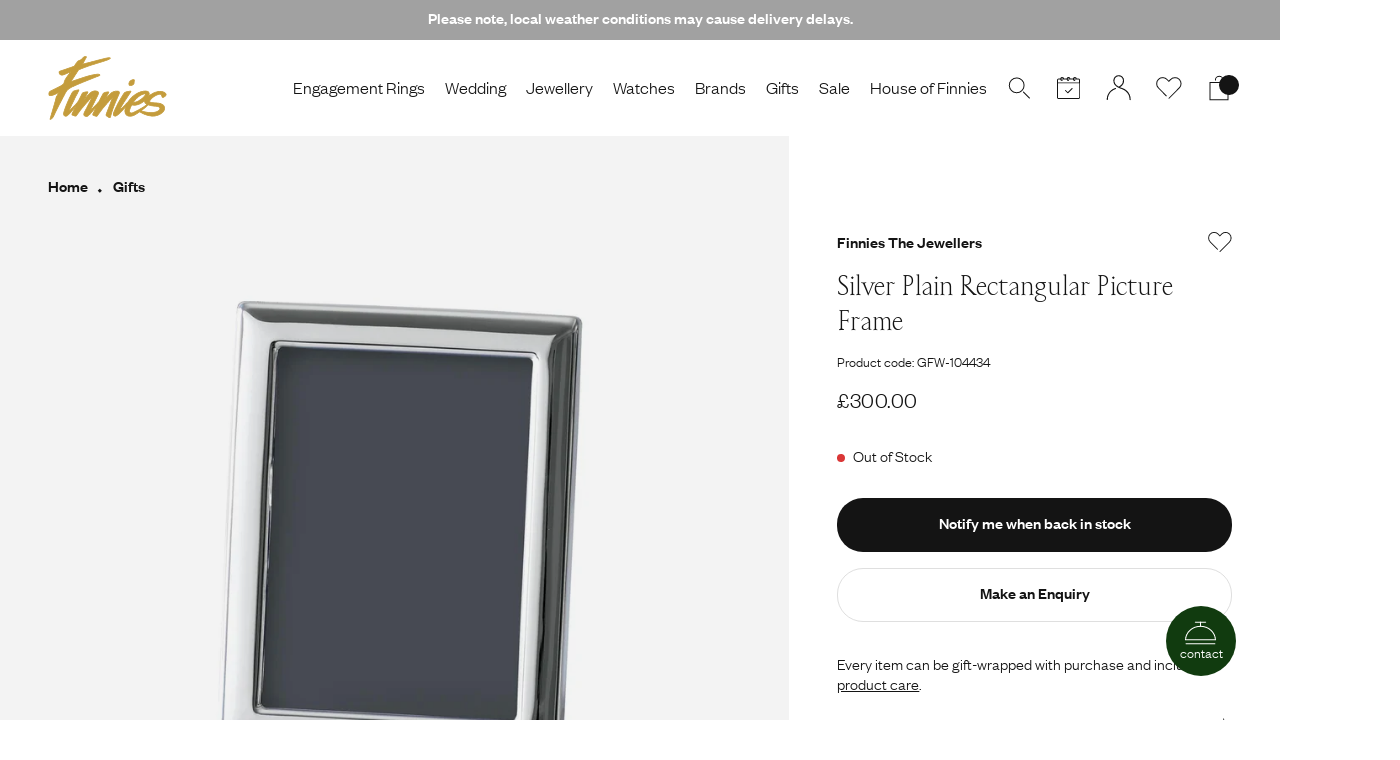

--- FILE ---
content_type: text/html; charset=utf-8
request_url: https://www.finnies.com/products/sil-rect-8x6-plain-picture-frame
body_size: 64515
content:


<!doctype html>
<html lang="en">
  <head>
  
    <link rel="dns-prefetch" href="//cdn.shopify.com">

    <meta charset="utf-8">
    <meta http-equiv="X-UA-Compatible" content="IE=edge">
    <meta name="viewport" content="width=device-width,initial-scale=1">
    <meta name="theme-color" content="">
    <meta name="google-site-verification" content="Mjh8xOuJNru0RiuTY_WrUxMOSaPjPhYljhXfr3ukg-4" />
    
    <link rel="canonical" href="https://www.finnies.com/products/sil-rect-8x6-plain-picture-frame">
    <link rel="preconnect" href="https://cdn.shopify.com" crossorigin>

    <link rel="icon" type=“image/svg+xml” href="//www.finnies.com/cdn/shop/t/3/assets/favicon.svg?v=179462238700025348001630512426">
    <link rel="icon" type=“image/png” href="//www.finnies.com/cdn/shop/t/3/assets/favicon.png?v=64212562138091671901630512426">

    <title>Silver Plain Rectangular Picture Frame</title>

    
      <meta name="description" content="Silver Plain Rectangular Picture Frame 8x 6">
    

    
    

    

<meta property="og:site_name" content="Finnies The Jeweller">
<meta property="og:url" content="https://www.finnies.com/products/sil-rect-8x6-plain-picture-frame">
<meta property="og:title" content="Silver Plain Rectangular Picture Frame">
<meta property="og:type" content="product">
<meta property="og:description" content="Silver Plain Rectangular Picture Frame 8x 6"><meta property="og:image" content="http://www.finnies.com/cdn/shop/products/GFW-104434_ba761781-30d5-434c-9cee-63cd0e5e2994.jpg?v=1661426367">
  <meta property="og:image:secure_url" content="https://www.finnies.com/cdn/shop/products/GFW-104434_ba761781-30d5-434c-9cee-63cd0e5e2994.jpg?v=1661426367">
  <meta property="og:image:width" content="1654">
  <meta property="og:image:height" content="2000"><meta property="og:price:amount" content="300.00">
  <meta property="og:price:currency" content="GBP"><meta name="twitter:site" content="@finniesjeweller"><meta name="twitter:card" content="summary_large_image">
<meta name="twitter:title" content="Silver Plain Rectangular Picture Frame">
<meta name="twitter:description" content="Silver Plain Rectangular Picture Frame 8x 6">
<meta name="twitter:image" content="https://www.finnies.com/cdn/shop/products/GFW-104434_ba761781-30d5-434c-9cee-63cd0e5e2994.jpg?v=1661426367">


    <link rel="stylesheet" href="//www.finnies.com/cdn/shop/t/3/assets/tailwind.css?v=83413393002856694231764260417">
    <link href="//www.finnies.com/cdn/shop/t/3/assets/theme.scss.css?v=161768419712238818281715593941" rel="stylesheet" type="text/css" media="all" />
    <script src="//www.finnies.com/cdn/shop/t/3/assets/jquery.min.js?v=115860211936397945481626426565"></script>
    
    <script src="//searchserverapi.com/widgets/shopify/init.js?a=7F9b7h9A6G"></script>

    <!-- TrustBox script -->
    <script type="text/javascript" src="//widget.trustpilot.com/bootstrap/v5/tp.widget.bootstrap.min.js" async></script>
    <!-- End TrustBox script -->

    <!-- Start Elevar initialisation -->
    <script>
      window.ElevarDataLayer = window.ElevarDataLayer ?? [];
    </script>
    <!-- End Elevar initialisation -->

    <script>window.performance && window.performance.mark && window.performance.mark('shopify.content_for_header.start');</script><meta name="facebook-domain-verification" content="j4xg1f7e2n3brcpx95lbcmc32m9z8y">
<meta id="shopify-digital-wallet" name="shopify-digital-wallet" content="/57825657026/digital_wallets/dialog">
<meta name="shopify-checkout-api-token" content="326881e9186d325d5874b1393ccf5433">
<meta id="in-context-paypal-metadata" data-shop-id="57825657026" data-venmo-supported="false" data-environment="production" data-locale="en_US" data-paypal-v4="true" data-currency="GBP">
<link rel="alternate" type="application/json+oembed" href="https://www.finnies.com/products/sil-rect-8x6-plain-picture-frame.oembed">
<script async="async" src="/checkouts/internal/preloads.js?locale=en-GB"></script>
<link rel="preconnect" href="https://shop.app" crossorigin="anonymous">
<script async="async" src="https://shop.app/checkouts/internal/preloads.js?locale=en-GB&shop_id=57825657026" crossorigin="anonymous"></script>
<script id="apple-pay-shop-capabilities" type="application/json">{"shopId":57825657026,"countryCode":"GB","currencyCode":"GBP","merchantCapabilities":["supports3DS"],"merchantId":"gid:\/\/shopify\/Shop\/57825657026","merchantName":"Finnies The Jeweller","requiredBillingContactFields":["postalAddress","email","phone"],"requiredShippingContactFields":["postalAddress","email","phone"],"shippingType":"shipping","supportedNetworks":["visa","maestro","masterCard","amex","discover","elo"],"total":{"type":"pending","label":"Finnies The Jeweller","amount":"1.00"},"shopifyPaymentsEnabled":true,"supportsSubscriptions":true}</script>
<script id="shopify-features" type="application/json">{"accessToken":"326881e9186d325d5874b1393ccf5433","betas":["rich-media-storefront-analytics"],"domain":"www.finnies.com","predictiveSearch":true,"shopId":57825657026,"locale":"en"}</script>
<script>var Shopify = Shopify || {};
Shopify.shop = "finnies-the-jeweller.myshopify.com";
Shopify.locale = "en";
Shopify.currency = {"active":"GBP","rate":"1.0"};
Shopify.country = "GB";
Shopify.theme = {"name":"shopify-finnies\/master","id":124796108994,"schema_name":"Origin","schema_version":"1.0.0","theme_store_id":null,"role":"main"};
Shopify.theme.handle = "null";
Shopify.theme.style = {"id":null,"handle":null};
Shopify.cdnHost = "www.finnies.com/cdn";
Shopify.routes = Shopify.routes || {};
Shopify.routes.root = "/";</script>
<script type="module">!function(o){(o.Shopify=o.Shopify||{}).modules=!0}(window);</script>
<script>!function(o){function n(){var o=[];function n(){o.push(Array.prototype.slice.apply(arguments))}return n.q=o,n}var t=o.Shopify=o.Shopify||{};t.loadFeatures=n(),t.autoloadFeatures=n()}(window);</script>
<script>
  window.ShopifyPay = window.ShopifyPay || {};
  window.ShopifyPay.apiHost = "shop.app\/pay";
  window.ShopifyPay.redirectState = null;
</script>
<script id="shop-js-analytics" type="application/json">{"pageType":"product"}</script>
<script defer="defer" async type="module" src="//www.finnies.com/cdn/shopifycloud/shop-js/modules/v2/client.init-shop-cart-sync_BApSsMSl.en.esm.js"></script>
<script defer="defer" async type="module" src="//www.finnies.com/cdn/shopifycloud/shop-js/modules/v2/chunk.common_CBoos6YZ.esm.js"></script>
<script type="module">
  await import("//www.finnies.com/cdn/shopifycloud/shop-js/modules/v2/client.init-shop-cart-sync_BApSsMSl.en.esm.js");
await import("//www.finnies.com/cdn/shopifycloud/shop-js/modules/v2/chunk.common_CBoos6YZ.esm.js");

  window.Shopify.SignInWithShop?.initShopCartSync?.({"fedCMEnabled":true,"windoidEnabled":true});

</script>
<script>
  window.Shopify = window.Shopify || {};
  if (!window.Shopify.featureAssets) window.Shopify.featureAssets = {};
  window.Shopify.featureAssets['shop-js'] = {"shop-cart-sync":["modules/v2/client.shop-cart-sync_DJczDl9f.en.esm.js","modules/v2/chunk.common_CBoos6YZ.esm.js"],"init-fed-cm":["modules/v2/client.init-fed-cm_BzwGC0Wi.en.esm.js","modules/v2/chunk.common_CBoos6YZ.esm.js"],"init-windoid":["modules/v2/client.init-windoid_BS26ThXS.en.esm.js","modules/v2/chunk.common_CBoos6YZ.esm.js"],"shop-cash-offers":["modules/v2/client.shop-cash-offers_DthCPNIO.en.esm.js","modules/v2/chunk.common_CBoos6YZ.esm.js","modules/v2/chunk.modal_Bu1hFZFC.esm.js"],"shop-button":["modules/v2/client.shop-button_D_JX508o.en.esm.js","modules/v2/chunk.common_CBoos6YZ.esm.js"],"init-shop-email-lookup-coordinator":["modules/v2/client.init-shop-email-lookup-coordinator_DFwWcvrS.en.esm.js","modules/v2/chunk.common_CBoos6YZ.esm.js"],"shop-toast-manager":["modules/v2/client.shop-toast-manager_tEhgP2F9.en.esm.js","modules/v2/chunk.common_CBoos6YZ.esm.js"],"shop-login-button":["modules/v2/client.shop-login-button_DwLgFT0K.en.esm.js","modules/v2/chunk.common_CBoos6YZ.esm.js","modules/v2/chunk.modal_Bu1hFZFC.esm.js"],"avatar":["modules/v2/client.avatar_BTnouDA3.en.esm.js"],"init-shop-cart-sync":["modules/v2/client.init-shop-cart-sync_BApSsMSl.en.esm.js","modules/v2/chunk.common_CBoos6YZ.esm.js"],"pay-button":["modules/v2/client.pay-button_BuNmcIr_.en.esm.js","modules/v2/chunk.common_CBoos6YZ.esm.js"],"init-shop-for-new-customer-accounts":["modules/v2/client.init-shop-for-new-customer-accounts_DrjXSI53.en.esm.js","modules/v2/client.shop-login-button_DwLgFT0K.en.esm.js","modules/v2/chunk.common_CBoos6YZ.esm.js","modules/v2/chunk.modal_Bu1hFZFC.esm.js"],"init-customer-accounts-sign-up":["modules/v2/client.init-customer-accounts-sign-up_TlVCiykN.en.esm.js","modules/v2/client.shop-login-button_DwLgFT0K.en.esm.js","modules/v2/chunk.common_CBoos6YZ.esm.js","modules/v2/chunk.modal_Bu1hFZFC.esm.js"],"shop-follow-button":["modules/v2/client.shop-follow-button_C5D3XtBb.en.esm.js","modules/v2/chunk.common_CBoos6YZ.esm.js","modules/v2/chunk.modal_Bu1hFZFC.esm.js"],"checkout-modal":["modules/v2/client.checkout-modal_8TC_1FUY.en.esm.js","modules/v2/chunk.common_CBoos6YZ.esm.js","modules/v2/chunk.modal_Bu1hFZFC.esm.js"],"init-customer-accounts":["modules/v2/client.init-customer-accounts_C0Oh2ljF.en.esm.js","modules/v2/client.shop-login-button_DwLgFT0K.en.esm.js","modules/v2/chunk.common_CBoos6YZ.esm.js","modules/v2/chunk.modal_Bu1hFZFC.esm.js"],"lead-capture":["modules/v2/client.lead-capture_Cq0gfm7I.en.esm.js","modules/v2/chunk.common_CBoos6YZ.esm.js","modules/v2/chunk.modal_Bu1hFZFC.esm.js"],"shop-login":["modules/v2/client.shop-login_BmtnoEUo.en.esm.js","modules/v2/chunk.common_CBoos6YZ.esm.js","modules/v2/chunk.modal_Bu1hFZFC.esm.js"],"payment-terms":["modules/v2/client.payment-terms_BHOWV7U_.en.esm.js","modules/v2/chunk.common_CBoos6YZ.esm.js","modules/v2/chunk.modal_Bu1hFZFC.esm.js"]};
</script>
<script>(function() {
  var isLoaded = false;
  function asyncLoad() {
    if (isLoaded) return;
    isLoaded = true;
    var urls = ["https:\/\/ecommplugins-scripts.trustpilot.com\/v2.1\/js\/header.min.js?settings=eyJrZXkiOiJId0JrTHplTWFIaG54R0hHIn0=\u0026v=2.5\u0026shop=finnies-the-jeweller.myshopify.com","https:\/\/ecommplugins-trustboxsettings.trustpilot.com\/finnies-the-jeweller.myshopify.com.js?settings=1664986934620\u0026shop=finnies-the-jeweller.myshopify.com","https:\/\/main-app-production.upsellserverapi.com\/build\/external\/services\/session\/index.js?shop=finnies-the-jeweller.myshopify.com","https:\/\/searchanise-ef84.kxcdn.com\/widgets\/shopify\/init.js?a=7F9b7h9A6G\u0026shop=finnies-the-jeweller.myshopify.com","\/\/backinstock.useamp.com\/widget\/48210_1767157405.js?category=bis\u0026v=6\u0026shop=finnies-the-jeweller.myshopify.com"];
    for (var i = 0; i < urls.length; i++) {
      var s = document.createElement('script');
      s.type = 'text/javascript';
      s.async = true;
      s.src = urls[i];
      var x = document.getElementsByTagName('script')[0];
      x.parentNode.insertBefore(s, x);
    }
  };
  if(window.attachEvent) {
    window.attachEvent('onload', asyncLoad);
  } else {
    window.addEventListener('load', asyncLoad, false);
  }
})();</script>
<script id="__st">var __st={"a":57825657026,"offset":0,"reqid":"ad5eca89-a128-4ffa-bafe-324c6c6a5af9-1768858782","pageurl":"www.finnies.com\/products\/sil-rect-8x6-plain-picture-frame","u":"f4acd2a78f97","p":"product","rtyp":"product","rid":7500991660226};</script>
<script>window.ShopifyPaypalV4VisibilityTracking = true;</script>
<script id="captcha-bootstrap">!function(){'use strict';const t='contact',e='account',n='new_comment',o=[[t,t],['blogs',n],['comments',n],[t,'customer']],c=[[e,'customer_login'],[e,'guest_login'],[e,'recover_customer_password'],[e,'create_customer']],r=t=>t.map((([t,e])=>`form[action*='/${t}']:not([data-nocaptcha='true']) input[name='form_type'][value='${e}']`)).join(','),a=t=>()=>t?[...document.querySelectorAll(t)].map((t=>t.form)):[];function s(){const t=[...o],e=r(t);return a(e)}const i='password',u='form_key',d=['recaptcha-v3-token','g-recaptcha-response','h-captcha-response',i],f=()=>{try{return window.sessionStorage}catch{return}},m='__shopify_v',_=t=>t.elements[u];function p(t,e,n=!1){try{const o=window.sessionStorage,c=JSON.parse(o.getItem(e)),{data:r}=function(t){const{data:e,action:n}=t;return t[m]||n?{data:e,action:n}:{data:t,action:n}}(c);for(const[e,n]of Object.entries(r))t.elements[e]&&(t.elements[e].value=n);n&&o.removeItem(e)}catch(o){console.error('form repopulation failed',{error:o})}}const l='form_type',E='cptcha';function T(t){t.dataset[E]=!0}const w=window,h=w.document,L='Shopify',v='ce_forms',y='captcha';let A=!1;((t,e)=>{const n=(g='f06e6c50-85a8-45c8-87d0-21a2b65856fe',I='https://cdn.shopify.com/shopifycloud/storefront-forms-hcaptcha/ce_storefront_forms_captcha_hcaptcha.v1.5.2.iife.js',D={infoText:'Protected by hCaptcha',privacyText:'Privacy',termsText:'Terms'},(t,e,n)=>{const o=w[L][v],c=o.bindForm;if(c)return c(t,g,e,D).then(n);var r;o.q.push([[t,g,e,D],n]),r=I,A||(h.body.append(Object.assign(h.createElement('script'),{id:'captcha-provider',async:!0,src:r})),A=!0)});var g,I,D;w[L]=w[L]||{},w[L][v]=w[L][v]||{},w[L][v].q=[],w[L][y]=w[L][y]||{},w[L][y].protect=function(t,e){n(t,void 0,e),T(t)},Object.freeze(w[L][y]),function(t,e,n,w,h,L){const[v,y,A,g]=function(t,e,n){const i=e?o:[],u=t?c:[],d=[...i,...u],f=r(d),m=r(i),_=r(d.filter((([t,e])=>n.includes(e))));return[a(f),a(m),a(_),s()]}(w,h,L),I=t=>{const e=t.target;return e instanceof HTMLFormElement?e:e&&e.form},D=t=>v().includes(t);t.addEventListener('submit',(t=>{const e=I(t);if(!e)return;const n=D(e)&&!e.dataset.hcaptchaBound&&!e.dataset.recaptchaBound,o=_(e),c=g().includes(e)&&(!o||!o.value);(n||c)&&t.preventDefault(),c&&!n&&(function(t){try{if(!f())return;!function(t){const e=f();if(!e)return;const n=_(t);if(!n)return;const o=n.value;o&&e.removeItem(o)}(t);const e=Array.from(Array(32),(()=>Math.random().toString(36)[2])).join('');!function(t,e){_(t)||t.append(Object.assign(document.createElement('input'),{type:'hidden',name:u})),t.elements[u].value=e}(t,e),function(t,e){const n=f();if(!n)return;const o=[...t.querySelectorAll(`input[type='${i}']`)].map((({name:t})=>t)),c=[...d,...o],r={};for(const[a,s]of new FormData(t).entries())c.includes(a)||(r[a]=s);n.setItem(e,JSON.stringify({[m]:1,action:t.action,data:r}))}(t,e)}catch(e){console.error('failed to persist form',e)}}(e),e.submit())}));const S=(t,e)=>{t&&!t.dataset[E]&&(n(t,e.some((e=>e===t))),T(t))};for(const o of['focusin','change'])t.addEventListener(o,(t=>{const e=I(t);D(e)&&S(e,y())}));const B=e.get('form_key'),M=e.get(l),P=B&&M;t.addEventListener('DOMContentLoaded',(()=>{const t=y();if(P)for(const e of t)e.elements[l].value===M&&p(e,B);[...new Set([...A(),...v().filter((t=>'true'===t.dataset.shopifyCaptcha))])].forEach((e=>S(e,t)))}))}(h,new URLSearchParams(w.location.search),n,t,e,['guest_login'])})(!0,!0)}();</script>
<script integrity="sha256-4kQ18oKyAcykRKYeNunJcIwy7WH5gtpwJnB7kiuLZ1E=" data-source-attribution="shopify.loadfeatures" defer="defer" src="//www.finnies.com/cdn/shopifycloud/storefront/assets/storefront/load_feature-a0a9edcb.js" crossorigin="anonymous"></script>
<script crossorigin="anonymous" defer="defer" src="//www.finnies.com/cdn/shopifycloud/storefront/assets/shopify_pay/storefront-65b4c6d7.js?v=20250812"></script>
<script data-source-attribution="shopify.dynamic_checkout.dynamic.init">var Shopify=Shopify||{};Shopify.PaymentButton=Shopify.PaymentButton||{isStorefrontPortableWallets:!0,init:function(){window.Shopify.PaymentButton.init=function(){};var t=document.createElement("script");t.src="https://www.finnies.com/cdn/shopifycloud/portable-wallets/latest/portable-wallets.en.js",t.type="module",document.head.appendChild(t)}};
</script>
<script data-source-attribution="shopify.dynamic_checkout.buyer_consent">
  function portableWalletsHideBuyerConsent(e){var t=document.getElementById("shopify-buyer-consent"),n=document.getElementById("shopify-subscription-policy-button");t&&n&&(t.classList.add("hidden"),t.setAttribute("aria-hidden","true"),n.removeEventListener("click",e))}function portableWalletsShowBuyerConsent(e){var t=document.getElementById("shopify-buyer-consent"),n=document.getElementById("shopify-subscription-policy-button");t&&n&&(t.classList.remove("hidden"),t.removeAttribute("aria-hidden"),n.addEventListener("click",e))}window.Shopify?.PaymentButton&&(window.Shopify.PaymentButton.hideBuyerConsent=portableWalletsHideBuyerConsent,window.Shopify.PaymentButton.showBuyerConsent=portableWalletsShowBuyerConsent);
</script>
<script data-source-attribution="shopify.dynamic_checkout.cart.bootstrap">document.addEventListener("DOMContentLoaded",(function(){function t(){return document.querySelector("shopify-accelerated-checkout-cart, shopify-accelerated-checkout")}if(t())Shopify.PaymentButton.init();else{new MutationObserver((function(e,n){t()&&(Shopify.PaymentButton.init(),n.disconnect())})).observe(document.body,{childList:!0,subtree:!0})}}));
</script>
<link id="shopify-accelerated-checkout-styles" rel="stylesheet" media="screen" href="https://www.finnies.com/cdn/shopifycloud/portable-wallets/latest/accelerated-checkout-backwards-compat.css" crossorigin="anonymous">
<style id="shopify-accelerated-checkout-cart">
        #shopify-buyer-consent {
  margin-top: 1em;
  display: inline-block;
  width: 100%;
}

#shopify-buyer-consent.hidden {
  display: none;
}

#shopify-subscription-policy-button {
  background: none;
  border: none;
  padding: 0;
  text-decoration: underline;
  font-size: inherit;
  cursor: pointer;
}

#shopify-subscription-policy-button::before {
  box-shadow: none;
}

      </style>

<script>window.performance && window.performance.mark && window.performance.mark('shopify.content_for_header.end');</script>
  <!-- BEGIN app block: shopify://apps/elevar-conversion-tracking/blocks/dataLayerEmbed/bc30ab68-b15c-4311-811f-8ef485877ad6 -->



<script type="module" dynamic>
  const configUrl = "/a/elevar/static/configs/018bf059913921e44bb1bc8db21d42834f04ccc7/config.js";
  const config = (await import(configUrl)).default;
  const scriptUrl = config.script_src_app_theme_embed;

  if (scriptUrl) {
    const { handler } = await import(scriptUrl);

    await handler(
      config,
      {
        cartData: {
  marketId: "2111733954",
  attributes:{},
  cartTotal: "0.0",
  currencyCode:"GBP",
  items: []
}
,
        user: {cartTotal: "0.0",
    currencyCode:"GBP",customer: {},
}
,
        isOnCartPage:false,
        collectionView:null,
        searchResultsView:null,
        productView:{
    attributes:{},
    currencyCode:"GBP",defaultVariant: {id:"6631\/EX2",name:"Silver Plain Rectangular Picture Frame",
        brand:"Finnies The Jewellers",
        category:"General articles",
        variant:"Default Title",
        price: "300.0",
        productId: "7500991660226",
        variantId: "42378539466946",
        compareAtPrice: "0.0",image:"\/\/www.finnies.com\/cdn\/shop\/products\/GFW-104434_ba761781-30d5-434c-9cee-63cd0e5e2994.jpg?v=1661426367",url:"\/products\/sil-rect-8x6-plain-picture-frame?variant=42378539466946"},items: [{id:"6631\/EX2",name:"Silver Plain Rectangular Picture Frame",
          brand:"Finnies The Jewellers",
          category:"General articles",
          variant:"Default Title",
          price: "300.0",
          productId: "7500991660226",
          variantId: "42378539466946",
          compareAtPrice: "0.0",image:"\/\/www.finnies.com\/cdn\/shop\/products\/GFW-104434_ba761781-30d5-434c-9cee-63cd0e5e2994.jpg?v=1661426367",url:"\/products\/sil-rect-8x6-plain-picture-frame?variant=42378539466946"},]
  },
        checkoutComplete: null
      }
    );
  }
</script>


<!-- END app block --><!-- BEGIN app block: shopify://apps/klaviyo-email-marketing-sms/blocks/klaviyo-onsite-embed/2632fe16-c075-4321-a88b-50b567f42507 -->












  <script async src="https://static.klaviyo.com/onsite/js/WTBJHA/klaviyo.js?company_id=WTBJHA"></script>
  <script>!function(){if(!window.klaviyo){window._klOnsite=window._klOnsite||[];try{window.klaviyo=new Proxy({},{get:function(n,i){return"push"===i?function(){var n;(n=window._klOnsite).push.apply(n,arguments)}:function(){for(var n=arguments.length,o=new Array(n),w=0;w<n;w++)o[w]=arguments[w];var t="function"==typeof o[o.length-1]?o.pop():void 0,e=new Promise((function(n){window._klOnsite.push([i].concat(o,[function(i){t&&t(i),n(i)}]))}));return e}}})}catch(n){window.klaviyo=window.klaviyo||[],window.klaviyo.push=function(){var n;(n=window._klOnsite).push.apply(n,arguments)}}}}();</script>

  
    <script id="viewed_product">
      if (item == null) {
        var _learnq = _learnq || [];

        var MetafieldReviews = null
        var MetafieldYotpoRating = null
        var MetafieldYotpoCount = null
        var MetafieldLooxRating = null
        var MetafieldLooxCount = null
        var okendoProduct = null
        var okendoProductReviewCount = null
        var okendoProductReviewAverageValue = null
        try {
          // The following fields are used for Customer Hub recently viewed in order to add reviews.
          // This information is not part of __kla_viewed. Instead, it is part of __kla_viewed_reviewed_items
          MetafieldReviews = {};
          MetafieldYotpoRating = null
          MetafieldYotpoCount = null
          MetafieldLooxRating = null
          MetafieldLooxCount = null

          okendoProduct = null
          // If the okendo metafield is not legacy, it will error, which then requires the new json formatted data
          if (okendoProduct && 'error' in okendoProduct) {
            okendoProduct = null
          }
          okendoProductReviewCount = okendoProduct ? okendoProduct.reviewCount : null
          okendoProductReviewAverageValue = okendoProduct ? okendoProduct.reviewAverageValue : null
        } catch (error) {
          console.error('Error in Klaviyo onsite reviews tracking:', error);
        }

        var item = {
          Name: "Silver Plain Rectangular Picture Frame",
          ProductID: 7500991660226,
          Categories: ["Engagement Jewellery","Home Gifts","Wedding Gifts","Wedding Jewellery"],
          ImageURL: "https://www.finnies.com/cdn/shop/products/GFW-104434_ba761781-30d5-434c-9cee-63cd0e5e2994_grande.jpg?v=1661426367",
          URL: "https://www.finnies.com/products/sil-rect-8x6-plain-picture-frame",
          Brand: "Finnies The Jewellers",
          Price: "£300.00",
          Value: "300.00",
          CompareAtPrice: "£0.00"
        };
        _learnq.push(['track', 'Viewed Product', item]);
        _learnq.push(['trackViewedItem', {
          Title: item.Name,
          ItemId: item.ProductID,
          Categories: item.Categories,
          ImageUrl: item.ImageURL,
          Url: item.URL,
          Metadata: {
            Brand: item.Brand,
            Price: item.Price,
            Value: item.Value,
            CompareAtPrice: item.CompareAtPrice
          },
          metafields:{
            reviews: MetafieldReviews,
            yotpo:{
              rating: MetafieldYotpoRating,
              count: MetafieldYotpoCount,
            },
            loox:{
              rating: MetafieldLooxRating,
              count: MetafieldLooxCount,
            },
            okendo: {
              rating: okendoProductReviewAverageValue,
              count: okendoProductReviewCount,
            }
          }
        }]);
      }
    </script>
  




  <script>
    window.klaviyoReviewsProductDesignMode = false
  </script>







<!-- END app block --><script src="https://cdn.shopify.com/extensions/019b028f-28ff-7749-a366-850309efa455/root-148/assets/upsell-cross-sell.js" type="text/javascript" defer="defer"></script>
<script src="https://cdn.shopify.com/extensions/019b979b-238a-7e17-847d-ec6cb3db4951/preorderfrontend-174/assets/globo.preorder.min.js" type="text/javascript" defer="defer"></script>
<link href="https://monorail-edge.shopifysvc.com" rel="dns-prefetch">
<script>(function(){if ("sendBeacon" in navigator && "performance" in window) {try {var session_token_from_headers = performance.getEntriesByType('navigation')[0].serverTiming.find(x => x.name == '_s').description;} catch {var session_token_from_headers = undefined;}var session_cookie_matches = document.cookie.match(/_shopify_s=([^;]*)/);var session_token_from_cookie = session_cookie_matches && session_cookie_matches.length === 2 ? session_cookie_matches[1] : "";var session_token = session_token_from_headers || session_token_from_cookie || "";function handle_abandonment_event(e) {var entries = performance.getEntries().filter(function(entry) {return /monorail-edge.shopifysvc.com/.test(entry.name);});if (!window.abandonment_tracked && entries.length === 0) {window.abandonment_tracked = true;var currentMs = Date.now();var navigation_start = performance.timing.navigationStart;var payload = {shop_id: 57825657026,url: window.location.href,navigation_start,duration: currentMs - navigation_start,session_token,page_type: "product"};window.navigator.sendBeacon("https://monorail-edge.shopifysvc.com/v1/produce", JSON.stringify({schema_id: "online_store_buyer_site_abandonment/1.1",payload: payload,metadata: {event_created_at_ms: currentMs,event_sent_at_ms: currentMs}}));}}window.addEventListener('pagehide', handle_abandonment_event);}}());</script>
<script id="web-pixels-manager-setup">(function e(e,d,r,n,o){if(void 0===o&&(o={}),!Boolean(null===(a=null===(i=window.Shopify)||void 0===i?void 0:i.analytics)||void 0===a?void 0:a.replayQueue)){var i,a;window.Shopify=window.Shopify||{};var t=window.Shopify;t.analytics=t.analytics||{};var s=t.analytics;s.replayQueue=[],s.publish=function(e,d,r){return s.replayQueue.push([e,d,r]),!0};try{self.performance.mark("wpm:start")}catch(e){}var l=function(){var e={modern:/Edge?\/(1{2}[4-9]|1[2-9]\d|[2-9]\d{2}|\d{4,})\.\d+(\.\d+|)|Firefox\/(1{2}[4-9]|1[2-9]\d|[2-9]\d{2}|\d{4,})\.\d+(\.\d+|)|Chrom(ium|e)\/(9{2}|\d{3,})\.\d+(\.\d+|)|(Maci|X1{2}).+ Version\/(15\.\d+|(1[6-9]|[2-9]\d|\d{3,})\.\d+)([,.]\d+|)( \(\w+\)|)( Mobile\/\w+|) Safari\/|Chrome.+OPR\/(9{2}|\d{3,})\.\d+\.\d+|(CPU[ +]OS|iPhone[ +]OS|CPU[ +]iPhone|CPU IPhone OS|CPU iPad OS)[ +]+(15[._]\d+|(1[6-9]|[2-9]\d|\d{3,})[._]\d+)([._]\d+|)|Android:?[ /-](13[3-9]|1[4-9]\d|[2-9]\d{2}|\d{4,})(\.\d+|)(\.\d+|)|Android.+Firefox\/(13[5-9]|1[4-9]\d|[2-9]\d{2}|\d{4,})\.\d+(\.\d+|)|Android.+Chrom(ium|e)\/(13[3-9]|1[4-9]\d|[2-9]\d{2}|\d{4,})\.\d+(\.\d+|)|SamsungBrowser\/([2-9]\d|\d{3,})\.\d+/,legacy:/Edge?\/(1[6-9]|[2-9]\d|\d{3,})\.\d+(\.\d+|)|Firefox\/(5[4-9]|[6-9]\d|\d{3,})\.\d+(\.\d+|)|Chrom(ium|e)\/(5[1-9]|[6-9]\d|\d{3,})\.\d+(\.\d+|)([\d.]+$|.*Safari\/(?![\d.]+ Edge\/[\d.]+$))|(Maci|X1{2}).+ Version\/(10\.\d+|(1[1-9]|[2-9]\d|\d{3,})\.\d+)([,.]\d+|)( \(\w+\)|)( Mobile\/\w+|) Safari\/|Chrome.+OPR\/(3[89]|[4-9]\d|\d{3,})\.\d+\.\d+|(CPU[ +]OS|iPhone[ +]OS|CPU[ +]iPhone|CPU IPhone OS|CPU iPad OS)[ +]+(10[._]\d+|(1[1-9]|[2-9]\d|\d{3,})[._]\d+)([._]\d+|)|Android:?[ /-](13[3-9]|1[4-9]\d|[2-9]\d{2}|\d{4,})(\.\d+|)(\.\d+|)|Mobile Safari.+OPR\/([89]\d|\d{3,})\.\d+\.\d+|Android.+Firefox\/(13[5-9]|1[4-9]\d|[2-9]\d{2}|\d{4,})\.\d+(\.\d+|)|Android.+Chrom(ium|e)\/(13[3-9]|1[4-9]\d|[2-9]\d{2}|\d{4,})\.\d+(\.\d+|)|Android.+(UC? ?Browser|UCWEB|U3)[ /]?(15\.([5-9]|\d{2,})|(1[6-9]|[2-9]\d|\d{3,})\.\d+)\.\d+|SamsungBrowser\/(5\.\d+|([6-9]|\d{2,})\.\d+)|Android.+MQ{2}Browser\/(14(\.(9|\d{2,})|)|(1[5-9]|[2-9]\d|\d{3,})(\.\d+|))(\.\d+|)|K[Aa][Ii]OS\/(3\.\d+|([4-9]|\d{2,})\.\d+)(\.\d+|)/},d=e.modern,r=e.legacy,n=navigator.userAgent;return n.match(d)?"modern":n.match(r)?"legacy":"unknown"}(),u="modern"===l?"modern":"legacy",c=(null!=n?n:{modern:"",legacy:""})[u],f=function(e){return[e.baseUrl,"/wpm","/b",e.hashVersion,"modern"===e.buildTarget?"m":"l",".js"].join("")}({baseUrl:d,hashVersion:r,buildTarget:u}),m=function(e){var d=e.version,r=e.bundleTarget,n=e.surface,o=e.pageUrl,i=e.monorailEndpoint;return{emit:function(e){var a=e.status,t=e.errorMsg,s=(new Date).getTime(),l=JSON.stringify({metadata:{event_sent_at_ms:s},events:[{schema_id:"web_pixels_manager_load/3.1",payload:{version:d,bundle_target:r,page_url:o,status:a,surface:n,error_msg:t},metadata:{event_created_at_ms:s}}]});if(!i)return console&&console.warn&&console.warn("[Web Pixels Manager] No Monorail endpoint provided, skipping logging."),!1;try{return self.navigator.sendBeacon.bind(self.navigator)(i,l)}catch(e){}var u=new XMLHttpRequest;try{return u.open("POST",i,!0),u.setRequestHeader("Content-Type","text/plain"),u.send(l),!0}catch(e){return console&&console.warn&&console.warn("[Web Pixels Manager] Got an unhandled error while logging to Monorail."),!1}}}}({version:r,bundleTarget:l,surface:e.surface,pageUrl:self.location.href,monorailEndpoint:e.monorailEndpoint});try{o.browserTarget=l,function(e){var d=e.src,r=e.async,n=void 0===r||r,o=e.onload,i=e.onerror,a=e.sri,t=e.scriptDataAttributes,s=void 0===t?{}:t,l=document.createElement("script"),u=document.querySelector("head"),c=document.querySelector("body");if(l.async=n,l.src=d,a&&(l.integrity=a,l.crossOrigin="anonymous"),s)for(var f in s)if(Object.prototype.hasOwnProperty.call(s,f))try{l.dataset[f]=s[f]}catch(e){}if(o&&l.addEventListener("load",o),i&&l.addEventListener("error",i),u)u.appendChild(l);else{if(!c)throw new Error("Did not find a head or body element to append the script");c.appendChild(l)}}({src:f,async:!0,onload:function(){if(!function(){var e,d;return Boolean(null===(d=null===(e=window.Shopify)||void 0===e?void 0:e.analytics)||void 0===d?void 0:d.initialized)}()){var d=window.webPixelsManager.init(e)||void 0;if(d){var r=window.Shopify.analytics;r.replayQueue.forEach((function(e){var r=e[0],n=e[1],o=e[2];d.publishCustomEvent(r,n,o)})),r.replayQueue=[],r.publish=d.publishCustomEvent,r.visitor=d.visitor,r.initialized=!0}}},onerror:function(){return m.emit({status:"failed",errorMsg:"".concat(f," has failed to load")})},sri:function(e){var d=/^sha384-[A-Za-z0-9+/=]+$/;return"string"==typeof e&&d.test(e)}(c)?c:"",scriptDataAttributes:o}),m.emit({status:"loading"})}catch(e){m.emit({status:"failed",errorMsg:(null==e?void 0:e.message)||"Unknown error"})}}})({shopId: 57825657026,storefrontBaseUrl: "https://www.finnies.com",extensionsBaseUrl: "https://extensions.shopifycdn.com/cdn/shopifycloud/web-pixels-manager",monorailEndpoint: "https://monorail-edge.shopifysvc.com/unstable/produce_batch",surface: "storefront-renderer",enabledBetaFlags: ["2dca8a86"],webPixelsConfigList: [{"id":"2493677941","configuration":"{\"accountID\":\"WTBJHA\",\"webPixelConfig\":\"eyJlbmFibGVBZGRlZFRvQ2FydEV2ZW50cyI6IHRydWV9\"}","eventPayloadVersion":"v1","runtimeContext":"STRICT","scriptVersion":"524f6c1ee37bacdca7657a665bdca589","type":"APP","apiClientId":123074,"privacyPurposes":["ANALYTICS","MARKETING"],"dataSharingAdjustments":{"protectedCustomerApprovalScopes":["read_customer_address","read_customer_email","read_customer_name","read_customer_personal_data","read_customer_phone"]}},{"id":"1401717109","configuration":"{\"pixel_id\":\"1191704988416266\",\"pixel_type\":\"facebook_pixel\"}","eventPayloadVersion":"v1","runtimeContext":"OPEN","scriptVersion":"ca16bc87fe92b6042fbaa3acc2fbdaa6","type":"APP","apiClientId":2329312,"privacyPurposes":["ANALYTICS","MARKETING","SALE_OF_DATA"],"dataSharingAdjustments":{"protectedCustomerApprovalScopes":["read_customer_address","read_customer_email","read_customer_name","read_customer_personal_data","read_customer_phone"]}},{"id":"235339970","configuration":"{\"config_url\": \"\/a\/elevar\/static\/configs\/018bf059913921e44bb1bc8db21d42834f04ccc7\/config.js\"}","eventPayloadVersion":"v1","runtimeContext":"STRICT","scriptVersion":"ab86028887ec2044af7d02b854e52653","type":"APP","apiClientId":2509311,"privacyPurposes":[],"dataSharingAdjustments":{"protectedCustomerApprovalScopes":["read_customer_address","read_customer_email","read_customer_name","read_customer_personal_data","read_customer_phone"]}},{"id":"30146754","configuration":"{\"apiKey\":\"7F9b7h9A6G\", \"host\":\"searchserverapi.com\"}","eventPayloadVersion":"v1","runtimeContext":"STRICT","scriptVersion":"5559ea45e47b67d15b30b79e7c6719da","type":"APP","apiClientId":578825,"privacyPurposes":["ANALYTICS"],"dataSharingAdjustments":{"protectedCustomerApprovalScopes":["read_customer_personal_data"]}},{"id":"25460930","eventPayloadVersion":"1","runtimeContext":"LAX","scriptVersion":"1","type":"CUSTOM","privacyPurposes":[],"name":"Elevar - Checkout Tracking"},{"id":"shopify-app-pixel","configuration":"{}","eventPayloadVersion":"v1","runtimeContext":"STRICT","scriptVersion":"0450","apiClientId":"shopify-pixel","type":"APP","privacyPurposes":["ANALYTICS","MARKETING"]},{"id":"shopify-custom-pixel","eventPayloadVersion":"v1","runtimeContext":"LAX","scriptVersion":"0450","apiClientId":"shopify-pixel","type":"CUSTOM","privacyPurposes":["ANALYTICS","MARKETING"]}],isMerchantRequest: false,initData: {"shop":{"name":"Finnies The Jeweller","paymentSettings":{"currencyCode":"GBP"},"myshopifyDomain":"finnies-the-jeweller.myshopify.com","countryCode":"GB","storefrontUrl":"https:\/\/www.finnies.com"},"customer":null,"cart":null,"checkout":null,"productVariants":[{"price":{"amount":300.0,"currencyCode":"GBP"},"product":{"title":"Silver Plain Rectangular Picture Frame","vendor":"Finnies The Jewellers","id":"7500991660226","untranslatedTitle":"Silver Plain Rectangular Picture Frame","url":"\/products\/sil-rect-8x6-plain-picture-frame","type":"General articles"},"id":"42378539466946","image":{"src":"\/\/www.finnies.com\/cdn\/shop\/products\/GFW-104434_ba761781-30d5-434c-9cee-63cd0e5e2994.jpg?v=1661426367"},"sku":"6631\/EX2","title":"Default Title","untranslatedTitle":"Default Title"}],"purchasingCompany":null},},"https://www.finnies.com/cdn","fcfee988w5aeb613cpc8e4bc33m6693e112",{"modern":"","legacy":""},{"shopId":"57825657026","storefrontBaseUrl":"https:\/\/www.finnies.com","extensionBaseUrl":"https:\/\/extensions.shopifycdn.com\/cdn\/shopifycloud\/web-pixels-manager","surface":"storefront-renderer","enabledBetaFlags":"[\"2dca8a86\"]","isMerchantRequest":"false","hashVersion":"fcfee988w5aeb613cpc8e4bc33m6693e112","publish":"custom","events":"[[\"page_viewed\",{}],[\"product_viewed\",{\"productVariant\":{\"price\":{\"amount\":300.0,\"currencyCode\":\"GBP\"},\"product\":{\"title\":\"Silver Plain Rectangular Picture Frame\",\"vendor\":\"Finnies The Jewellers\",\"id\":\"7500991660226\",\"untranslatedTitle\":\"Silver Plain Rectangular Picture Frame\",\"url\":\"\/products\/sil-rect-8x6-plain-picture-frame\",\"type\":\"General articles\"},\"id\":\"42378539466946\",\"image\":{\"src\":\"\/\/www.finnies.com\/cdn\/shop\/products\/GFW-104434_ba761781-30d5-434c-9cee-63cd0e5e2994.jpg?v=1661426367\"},\"sku\":\"6631\/EX2\",\"title\":\"Default Title\",\"untranslatedTitle\":\"Default Title\"}}]]"});</script><script>
  window.ShopifyAnalytics = window.ShopifyAnalytics || {};
  window.ShopifyAnalytics.meta = window.ShopifyAnalytics.meta || {};
  window.ShopifyAnalytics.meta.currency = 'GBP';
  var meta = {"product":{"id":7500991660226,"gid":"gid:\/\/shopify\/Product\/7500991660226","vendor":"Finnies The Jewellers","type":"General articles","handle":"sil-rect-8x6-plain-picture-frame","variants":[{"id":42378539466946,"price":30000,"name":"Silver Plain Rectangular Picture Frame","public_title":null,"sku":"6631\/EX2"}],"remote":false},"page":{"pageType":"product","resourceType":"product","resourceId":7500991660226,"requestId":"ad5eca89-a128-4ffa-bafe-324c6c6a5af9-1768858782"}};
  for (var attr in meta) {
    window.ShopifyAnalytics.meta[attr] = meta[attr];
  }
</script>
<script class="analytics">
  (function () {
    var customDocumentWrite = function(content) {
      var jquery = null;

      if (window.jQuery) {
        jquery = window.jQuery;
      } else if (window.Checkout && window.Checkout.$) {
        jquery = window.Checkout.$;
      }

      if (jquery) {
        jquery('body').append(content);
      }
    };

    var hasLoggedConversion = function(token) {
      if (token) {
        return document.cookie.indexOf('loggedConversion=' + token) !== -1;
      }
      return false;
    }

    var setCookieIfConversion = function(token) {
      if (token) {
        var twoMonthsFromNow = new Date(Date.now());
        twoMonthsFromNow.setMonth(twoMonthsFromNow.getMonth() + 2);

        document.cookie = 'loggedConversion=' + token + '; expires=' + twoMonthsFromNow;
      }
    }

    var trekkie = window.ShopifyAnalytics.lib = window.trekkie = window.trekkie || [];
    if (trekkie.integrations) {
      return;
    }
    trekkie.methods = [
      'identify',
      'page',
      'ready',
      'track',
      'trackForm',
      'trackLink'
    ];
    trekkie.factory = function(method) {
      return function() {
        var args = Array.prototype.slice.call(arguments);
        args.unshift(method);
        trekkie.push(args);
        return trekkie;
      };
    };
    for (var i = 0; i < trekkie.methods.length; i++) {
      var key = trekkie.methods[i];
      trekkie[key] = trekkie.factory(key);
    }
    trekkie.load = function(config) {
      trekkie.config = config || {};
      trekkie.config.initialDocumentCookie = document.cookie;
      var first = document.getElementsByTagName('script')[0];
      var script = document.createElement('script');
      script.type = 'text/javascript';
      script.onerror = function(e) {
        var scriptFallback = document.createElement('script');
        scriptFallback.type = 'text/javascript';
        scriptFallback.onerror = function(error) {
                var Monorail = {
      produce: function produce(monorailDomain, schemaId, payload) {
        var currentMs = new Date().getTime();
        var event = {
          schema_id: schemaId,
          payload: payload,
          metadata: {
            event_created_at_ms: currentMs,
            event_sent_at_ms: currentMs
          }
        };
        return Monorail.sendRequest("https://" + monorailDomain + "/v1/produce", JSON.stringify(event));
      },
      sendRequest: function sendRequest(endpointUrl, payload) {
        // Try the sendBeacon API
        if (window && window.navigator && typeof window.navigator.sendBeacon === 'function' && typeof window.Blob === 'function' && !Monorail.isIos12()) {
          var blobData = new window.Blob([payload], {
            type: 'text/plain'
          });

          if (window.navigator.sendBeacon(endpointUrl, blobData)) {
            return true;
          } // sendBeacon was not successful

        } // XHR beacon

        var xhr = new XMLHttpRequest();

        try {
          xhr.open('POST', endpointUrl);
          xhr.setRequestHeader('Content-Type', 'text/plain');
          xhr.send(payload);
        } catch (e) {
          console.log(e);
        }

        return false;
      },
      isIos12: function isIos12() {
        return window.navigator.userAgent.lastIndexOf('iPhone; CPU iPhone OS 12_') !== -1 || window.navigator.userAgent.lastIndexOf('iPad; CPU OS 12_') !== -1;
      }
    };
    Monorail.produce('monorail-edge.shopifysvc.com',
      'trekkie_storefront_load_errors/1.1',
      {shop_id: 57825657026,
      theme_id: 124796108994,
      app_name: "storefront",
      context_url: window.location.href,
      source_url: "//www.finnies.com/cdn/s/trekkie.storefront.cd680fe47e6c39ca5d5df5f0a32d569bc48c0f27.min.js"});

        };
        scriptFallback.async = true;
        scriptFallback.src = '//www.finnies.com/cdn/s/trekkie.storefront.cd680fe47e6c39ca5d5df5f0a32d569bc48c0f27.min.js';
        first.parentNode.insertBefore(scriptFallback, first);
      };
      script.async = true;
      script.src = '//www.finnies.com/cdn/s/trekkie.storefront.cd680fe47e6c39ca5d5df5f0a32d569bc48c0f27.min.js';
      first.parentNode.insertBefore(script, first);
    };
    trekkie.load(
      {"Trekkie":{"appName":"storefront","development":false,"defaultAttributes":{"shopId":57825657026,"isMerchantRequest":null,"themeId":124796108994,"themeCityHash":"12060136763175019410","contentLanguage":"en","currency":"GBP"},"isServerSideCookieWritingEnabled":true,"monorailRegion":"shop_domain","enabledBetaFlags":["65f19447"]},"Session Attribution":{},"S2S":{"facebookCapiEnabled":true,"source":"trekkie-storefront-renderer","apiClientId":580111}}
    );

    var loaded = false;
    trekkie.ready(function() {
      if (loaded) return;
      loaded = true;

      window.ShopifyAnalytics.lib = window.trekkie;

      var originalDocumentWrite = document.write;
      document.write = customDocumentWrite;
      try { window.ShopifyAnalytics.merchantGoogleAnalytics.call(this); } catch(error) {};
      document.write = originalDocumentWrite;

      window.ShopifyAnalytics.lib.page(null,{"pageType":"product","resourceType":"product","resourceId":7500991660226,"requestId":"ad5eca89-a128-4ffa-bafe-324c6c6a5af9-1768858782","shopifyEmitted":true});

      var match = window.location.pathname.match(/checkouts\/(.+)\/(thank_you|post_purchase)/)
      var token = match? match[1]: undefined;
      if (!hasLoggedConversion(token)) {
        setCookieIfConversion(token);
        window.ShopifyAnalytics.lib.track("Viewed Product",{"currency":"GBP","variantId":42378539466946,"productId":7500991660226,"productGid":"gid:\/\/shopify\/Product\/7500991660226","name":"Silver Plain Rectangular Picture Frame","price":"300.00","sku":"6631\/EX2","brand":"Finnies The Jewellers","variant":null,"category":"General articles","nonInteraction":true,"remote":false},undefined,undefined,{"shopifyEmitted":true});
      window.ShopifyAnalytics.lib.track("monorail:\/\/trekkie_storefront_viewed_product\/1.1",{"currency":"GBP","variantId":42378539466946,"productId":7500991660226,"productGid":"gid:\/\/shopify\/Product\/7500991660226","name":"Silver Plain Rectangular Picture Frame","price":"300.00","sku":"6631\/EX2","brand":"Finnies The Jewellers","variant":null,"category":"General articles","nonInteraction":true,"remote":false,"referer":"https:\/\/www.finnies.com\/products\/sil-rect-8x6-plain-picture-frame"});
      }
    });


        var eventsListenerScript = document.createElement('script');
        eventsListenerScript.async = true;
        eventsListenerScript.src = "//www.finnies.com/cdn/shopifycloud/storefront/assets/shop_events_listener-3da45d37.js";
        document.getElementsByTagName('head')[0].appendChild(eventsListenerScript);

})();</script>
<script
  defer
  src="https://www.finnies.com/cdn/shopifycloud/perf-kit/shopify-perf-kit-3.0.4.min.js"
  data-application="storefront-renderer"
  data-shop-id="57825657026"
  data-render-region="gcp-us-east1"
  data-page-type="product"
  data-theme-instance-id="124796108994"
  data-theme-name="Origin"
  data-theme-version="1.0.0"
  data-monorail-region="shop_domain"
  data-resource-timing-sampling-rate="10"
  data-shs="true"
  data-shs-beacon="true"
  data-shs-export-with-fetch="true"
  data-shs-logs-sample-rate="1"
  data-shs-beacon-endpoint="https://www.finnies.com/api/collect"
></script>
</head>
    <body 
    x-data="{ minicartOpen: false, menuOpen: false, popupOpen: false, atTop: true, dropdownHover: false, contactModalView: 'default' }"
    @show-minicart.window="minicartOpen = $event.detail.open, popupOpen = $event.detail.open"
    x-init="$watch('popupOpen', value => preventScroll(value))"
    class="template-product  snize-disable-scroll-filter w-full overflow-hidden"
    >
      
    <svg data-src="//www.finnies.com/cdn/shop/t/3/assets/icons.svg?v=159875583054404899401699611866" class="icons-svg-sprite"></svg>
    <div id="shopify-section-announcement-bar" class="shopify-section">

  <div x-ref="announcementBar" class="absolute bg-opaque-charcoal-black h-10 text-white font-medium z-10 w-full">

    <div x-data="announcementBarData" x-init="announcementBarInit">
            
      <template x-for="(item,index) in items">
  
        <div class="w-full transition-all duration-1000 absolute h-full" :class="active === index ? 'opacity-100 visible delay-1000' : 'invisible opacity-0'">
          <a class="block w-full h-full flex justify-center items-center px-2 pb-1" x-bind:href="item.url" x-text="item.title"></a>
        </div>
  
      </template>
        
    </div>

  </div>

  <script>

  const announcementBarData = () => {
    return {
      items: [
        
          { 
             
              title: 'Please note, local weather conditions may cause delivery delays.',
            
             
              url: '/pages/delivery'
            
          }, 
        
      ],
      active: 0,
      announcementBarInit() {
        setInterval(() => this.active < this.items.length - 1 ? this.active++ : this.active = 0, 6000);
      }
    };
  };

  </script>



</div>
    <div id="shopify-section-header" class="shopify-section">





<header 
  class="header z-30 xl:z-20 h-24 w-full top-0 group transition-colors duration-500"
  x-ref="navHeader"
  @scroll.window="atTop = (window.pageYOffset > 40) ? false : true"
  :class="{ 
    'top-10 absolute' : $refs.announcementBar, 
    'bg-white !text-charcoal-black shadow-md !top-0 !fixed' : !atTop || minicartOpen || menuOpen,
    'sm:!top-10 sm:!absolute' : atTop && minicartOpen
  }">
  <div class="header--content h-full relative">
    <div class="container flex justify-between items-center h-full">
      <div class="w-1/2 xl:w-1/6 relative z-40 h-full">
        <div class="logo h-full">
  
  
    <a aria-label="Site Logo" href="/" class="h-full inline-block py-6 md:py-4">
      <svg class="h-full" fill="#C49C3C" xmlns="http://www.w3.org/2000/svg" viewbox="0 0 106 57"><g fill-rule="nonzero"><path d="M23.465 9.018s2.56-4.42 4.191-4.99c1.54-.537 2.339-1.143 3.349-2.262C32.015.648 32.311.626 32.491.591c.18-.035.992-.105 1.353-.089.36.016.436.379.288.643-.148.265-3.371 6.166-3.371 6.166S47.44 2.89 51.053 2.055c3.614-.837 4.392-.502 4.48-.222.088.28-.656 1.238-6.453 3.038-5.797 1.8-14.141 4.163-21.845 7.496-.816 1.228-6.83 10.535-6.83 10.535S33.16 18.37 36.97 17.468c3.81-.901 8.848-1.938 9.181-.643.119.46-.117.579-.488.754-.37.176-21.386 8.218-25.859 10.867-2.527 1.497-3.04 2.413-3.748 3.548-.707 1.136-6.582 12.191-11.244 21.978-.66 1.388-1.99 2.229-2.528 2.462-.537.234-.486-.196-.4-.62.087-.426 3.28-11.15 4.082-13.928.801-2.779 1.143-4.247 1.22-4.902.075-.654 2.993-4.879 2.993-4.879s-3.822 2.463-7.096 3.105c-1.753.344-1.974-.086-2.174-.599-.2-.512-.25-2.612.954-3.193 1.203-.581 8.666-4.218 10.113-5.168 1.446-.949 2.267-1.626 2.328-2.506.061-.88.93-3.773 6.188-9.713-2.492.927-5.3 2.235-6.587 2.727-1.195.457-3.069.59-3.947-1.552-.514-1.251.58-1.706 1.441-2.018.86-.312 8.08-2.64 12.065-4.17"></path><path d="M1.535 56.475c-.054-.163-.049-.33-.002-.59l.044-.213.457-1.597 3.612-12.282.271-.95.236-.854.261-.988.157-.63.123-.536.064-.305.069-.381.028-.203c.012-.101.062-.246.149-.434l.121-.246.157-.288.19-.33.225-.371.258-.414.448-.7.336-.514.332-.501-.606.33c-.357.19-.725.376-1.1.556a21.567 21.567 0 0 1-2.936 1.176c-.444.137-.872.247-1.281.327-1.632.32-2.205.074-2.548-.804-.399-1.018-.052-3.05 1.119-3.615l2.58-1.262 2.694-1.339 1.965-.998 1.138-.593.736-.396.444-.247.24-.14.197-.12.299-.196.396-.27c1.048-.738 1.478-1.22 1.555-1.743l.021-.216c.157-1.411 1.388-3.796 4.005-7.105l.542-.674c.187-.229.38-.461.58-.698l.248-.293-1.321.544-3.33 1.418-.596.246a6.593 6.593 0 0 1-.087.034c-1.817.694-3.55.271-4.375-1.737-.492-1.198.1-1.873 1.42-2.378l.266-.098.734-.25 3.825-1.276 2.376-.806 2.072-.72 1.45-.518.971-.36.472-.178.429-.698c.377-.598.78-1.196 1.192-1.755.387-.525.762-.988 1.12-1.376.58-.628 1.1-1.042 1.57-1.206 1.312-.459 2.068-.951 3.006-1.95l.358-.388.276-.29c.517-.525.829-.723 1.153-.803l.087-.02c.055-.01.14-.021.241-.032L33.013.2c.062-.005.126-.01.19-.013l.365-.017c.113-.004.214-.004.29 0 .575.025.809.573.61 1.045l-.21.393-2.834 5.183 3.832-1.011 9.843-2.571L49.2 2.163l1.646-.402.434-.1.573-.123.532-.105.25-.045.471-.076.431-.058c1.44-.17 2.162 0 2.313.479.147.467-.42 1.005-1.795 1.66l-.414.19-.225.097-.481.2-.528.207-.441.166-.719.258c-.25.087-.51.175-.78.265l-.844.274-7.833 2.412-1.42.449-1.635.529c-2.4.787-4.584 1.549-6.69 2.345l-.972.372c-.964.373-1.899.75-2.807 1.132l-.811.347-3.49 5.374-2.752 4.252 2.695-.941 2.256-.777 2.948-.998 1.614-.536 1.82-.59.981-.31 1.172-.36.771-.226.676-.19.577-.15.917-.215 1.402-.315.655-.14.624-.126.593-.115.563-.1.532-.089.502-.074.472-.06.441-.046.412-.032.382-.016c1.345-.033 2.09.24 2.256.886.142.552-.03.812-.543 1.077l-.125.06-7.366 2.902-3.707 1.48-2.81 1.137-1.684.693-1.75.729-1.997.847-1.442.626-1.297.576-.875.4-.788.37-.476.23-.64.32-.192.099-.355.189-.312.174a11.81 11.81 0 0 0-.14.082c-1.605.95-2.435 1.673-3.064 2.554l-.22.325-.395.629-.226.388-.49.88-.892 1.659-1.42 2.694-2.171 4.2-1.776 3.494-.728 1.448-.824 1.654-.794 1.608-.567 1.16-.56 1.158-.735 1.532c-.58 1.216-1.737 2.207-2.696 2.624-.407.177-.76.105-.883-.265Zm.637-.355-.02.008c.822-.357 1.857-1.242 2.36-2.299l.737-1.535.561-1.16.952-1.942.793-1.6L9.8 43.14l1.875-3.655 1.55-2.973.938-1.772.869-1.611.54-.97.16-.271.319-.51.164-.254.156-.224c.686-.962 1.586-1.746 3.265-2.74l.298-.172.34-.185.586-.303.677-.334.5-.24.824-.383.597-.271 1.305-.58.707-.31 1.521-.652 2.095-.881 1.825-.755 2.197-.896 2.034-.819 10.38-4.101.174-.084c.136-.07.167-.107.156-.188l-.022-.098c-.068-.267-.536-.39-1.345-.38l-.32.01-.171.009-.366.028-.397.04-.427.05-.455.064-.737.116-.525.091-.552.103-.877.174-.934.198-.653.145-1.19.277-.568.148-.913.258-1.082.325-1.242.388-1.765.569-1.572.519-2.243.755-2.239.766-1.129.39-3.611 1.265-.924.328 7.365-11.361.145-.122a107.938 107.938 0 0 1 4.709-1.9c2.35-.888 4.795-1.734 7.527-2.619l2.556-.81 7.087-2.179c.449-.14.874-.276 1.275-.409l.77-.262c.247-.086.483-.17.709-.254l.437-.164.48-.188.434-.18.39-.171.35-.16.307-.15.266-.137.227-.124.19-.11.212-.138.097-.071.061-.055c.023-.022.032-.038.03-.047-.012-.036-.074-.065-.19-.084l-.135-.014-.17-.007h-.1l-.228.008-.266.02-.305.03-.345.044-.386.058-.427.072-.229.043-.49.097-.533.115-.868.203-3.312.831-7.24 1.877-9.895 2.606L33.84.982c.056-.1.04-.144-.012-.147l-.114-.001-.302.009-.342.02-.31.028-.12.014-.094.015c-.153.029-.304.1-.542.304l-.172.157-.204.204-.115.12-.262.285c-1.11 1.229-1.97 1.823-3.486 2.353-.34.12-.788.476-1.3 1.029-.339.368-.7.813-1.072 1.32-.301.408-.598.84-.884 1.277l-.373.584-.341.56-.043.073-.169.144-.868.327-1.293.472-1.846.65-2.113.726-5.95 1.996-.208.077c-1.015.389-1.342.763-1.04 1.501.666 1.62 2.006 1.947 3.521 1.368l.868-.358 3.296-1.404.754-.312.36-.146c.463-.186.9-.355 1.312-.509l1.25-.465-1.173 1.327-.554.64-.524.622-.494.602-.465.582-.22.283-.422.551-.392.532-.364.51-.172.249-.323.48-.151.233-.283.45c-.27.439-.499.847-.69 1.224l-.18.366-.08.175-.143.335c-.196.486-.31.9-.349 1.242l-.01.111c-.06.858-.612 1.49-2.028 2.46l-.45.302-.288.178-.247.144-.45.252-.746.401-.9.471-1.925.981-3.668 1.822-1.927.94c-.792.382-1.075 2.04-.788 2.772.182.467.387.614 1.266.486l.34-.056.192-.037c.386-.075.79-.18 1.214-.31a20.92 20.92 0 0 0 2.843-1.14 31 31 0 0 0 2.094-1.107l.666-.398.164-.103 1.404-.905-1.416 2.058c-.233.345-.466.694-.692 1.038l-.622.958-.247.392-.322.528-.26.445-.134.244-.101.198a.98.98 0 0 0-.093.242l-.03.215-.043.255-.058.295-.073.335-.088.377-.22.879-.36 1.336-1.207 4.161-3.106 10.567-.12.437-.019.102-.021.138Z"></path><path d="M14.017 50.38c.246-1.064 2.542-8.39 7.319-17.454.856-1.626 2.004-1.929 2.816-2.151.974-.267 2.337-.54 2.839-.6.502-.059.692.013.4.71-.294.698-1.067 2.23-1.842 3.593-.775 1.364-4.072 8.219-6.365 13.13-.702 1.504.102.777 1.087-.045.985-.822 5.975-5.862 6.809-7.54.833-1.679 2.534-5.12 3.415-6.631.422-.725.971-.852 1.397-.998.356-.123 2.257-.592 3.327-.488.563.054.424.3.355.443-.07.143-3.073 5.77-3.815 6.897.957-.995 4.308-5.014 5.944-6.431 1.635-1.417 3.785-2.144 5.766-1.53 1.98.613 1.666 1.95 1.153 3.127-.514 1.177-5.466 11.205-6.254 12.641-.775 1.412-.078.886.843.089.92-.798 5.312-5.368 6.232-6.654 2.05-4.052 3.456-6.618 3.637-6.941.18-.323.443-.552.953-.799.51-.246 2.02-.826 3.637-.754.679.031.553.287.466.466-.087.18-3.296 6.154-3.748 6.809 1.233-1.308 3.943-4.553 5.234-5.767 1.165-1.094 3.205-2.392 6.298-2.306 2.312.065 1.578 2.197 1.442 2.573-.137.375-5.972 12.722-7.518 19.982-.34 1.591-.954 1.275-1.486 1.02-.475-.228-1.656-.982-2.218-1.42-.562-.437-.558-.957-.244-1.752.314-.795 4.314-11.281 5.079-13.15.765-1.87 1.175-2.263 1.175-2.263s-8.779 8.855-14.06 16.877c-.583.885-1.037.654-1.53.554-.495-.098-1.619-.519-2.196-.776-.577-.256-.625-.818-.31-1.397.314-.578 3.083-6.239 3.659-7.43-.583.63-4.34 6.125-8.162 9.404-.908.779-2.365.268-2.883-.067-.518-.334-1.323-1.12-.399-2.905.924-1.785 5.745-11.138 7.674-14.704-6.67 6.79-12.03 13.523-14.371 17.055-.655.988-1.228.766-1.686.665-.437-.096-1.682-.571-2.062-.754-.381-.182-.746-.565-.355-1.375.39-.81 3.016-6.077 3.504-7.14-.674.853-4.712 6.677-8.228 9.225-.82.594-1.85.05-2.262-.333-.413-.383-.829-1.139-.466-2.705"></path><path d="m63.742 33.688-.059.167-.015.026-.66 1.46-1.489 3.423-.902 2.127-.378.91-.35.856-.162.402c-.242.605-.475 1.202-.7 1.788l-.265.698-.42 1.134c-.947 2.599-1.658 4.876-2.085 6.747l-.087.394c-.264 1.238-.783 1.673-1.534 1.431a2.262 2.262 0 0 1-.262-.104l-.16-.076a8.936 8.936 0 0 1-.687-.385l-.426-.266c-.217-.139-.437-.285-.638-.423l-.372-.265a7.74 7.74 0 0 1-.156-.118c-.625-.487-.724-1.081-.416-1.958l4.812-12.493.335-.841.081-.196-.606.646-.787.848-.405.442a143.324 143.324 0 0 0-6.462 7.55l-.461.586a77.633 77.633 0 0 0-3.658 5.048c-.425.647-.85.86-1.393.795l-.17-.028-.311-.069a6.315 6.315 0 0 1-.646-.18l-.407-.14-.425-.156-.21-.082-.397-.162a11.724 11.724 0 0 1-.18-.078c-.705-.313-.87-1.003-.537-1.725l.482-.953 1.797-3.644-.61.77-.778.968-.69.84-.423.499-.195.225c-1.219 1.393-2.39 2.587-3.507 3.545-.885.76-2.344.566-3.28-.04-.963-.621-1.323-1.63-.614-3.139l2.327-4.507 2.777-5.344 1.319-2.515.234-.444-.118.125c-.301.316-.6.634-.897.952l-.886.956-.873.956-.431.478-.85.954-.83.947-.409.471-.8.934-.776.92c-.254.306-.505.608-.75.907l-.724.888-.694.867-.662.844-.318.412-.61.803-.574.774-.535.74c-.343.482-.659.94-.945 1.371-.578.872-1.11 1.023-1.912.835l-.123-.028a6.905 6.905 0 0 1-.64-.195l-.413-.147-.418-.158-.375-.151a6.665 6.665 0 0 1-.289-.128c-.67-.32-.928-.954-.51-1.82l1.991-4.035-.199.255c-2.172 2.773-4.176 4.942-6.02 6.279-.841.609-1.966.31-2.685-.359-.651-.604-.9-1.577-.564-3.025l.042-.176.101-.385.122-.427c.021-.075.044-.152.068-.23l.152-.487.172-.525.293-.853.218-.61.36-.972.399-1.033.286-.72.457-1.122.323-.773.51-1.19.358-.814.37-.825.381-.836.394-.845.404-.851.625-1.285.43-.86.437-.858.447-.857c.391-.743.867-1.279 1.428-1.655.422-.282.761-.423 1.358-.595l.455-.125.723-.176.503-.111.486-.1.442-.083.368-.06.147-.02c.407-.049.634-.024.804.2.174.232.131.52-.058.97l-.151.343-.195.414-.231.47-.26.511-.28.537-.442.82-.397.71-.338.644-.46.91-.824 1.668-1.793 3.707-1.72 3.617-1.143 2.434.595-.493.15-.128.342-.308.395-.372.437-.426.47-.47.495-.506.509-.531.515-.548.513-.556.5-.553.479-.543.228-.263.43-.508c.137-.164.266-.322.386-.473l.333-.429c.253-.336.441-.617.541-.819l1.237-2.482.983-1.93.288-.554.507-.951.218-.395.193-.338c.225-.387.5-.656.832-.845l.122-.066.113-.053.14-.054.37-.128c.772-.266 2.557-.592 3.467-.504.484.047.767.269.718.643a.65.65 0 0 1-.04.155l-.069.149-1.316 2.454-.59 1.085-.319.58.713-.808.729-.811.46-.503.428-.458.58-.601.344-.344.314-.299c.099-.092.193-.176.281-.253 1.815-1.572 4.079-2.218 6.083-1.597 1.851.574 2.123 1.711 1.435 3.402l-.134.31-.316.672-1.396 2.875-2.21 4.477-1.618 3.223-.41.8-.217.413.291-.248.111-.099.274-.255.333-.323.593-.592.673-.69.721-.752.736-.78.717-.773.666-.732.398-.447.352-.404.154-.182.262-.318c.076-.095.14-.179.19-.249l.654-1.29.948-1.84.603-1.151 1.015-1.902.397-.727c.22-.395.54-.665 1.1-.936.975-.472 2.427-.848 3.796-.787.622.028.951.292.834.738a.824.824 0 0 1-.041.117l-.076.155-1.644 3.052-.544.998.807-.916.425-.479.568-.63.638-.69.273-.284.247-.248.222-.214c1.635-1.537 3.801-2.473 6.536-2.397 1.182.033 1.827.578 1.959 1.453.07.466-.002.92-.147 1.372Zm-20.27 10.098 1.514-1.637-1.724 3.554-2.057 4.186-.859 1.714c-.25.462-.193.78.153.934l.17.073.377.154.402.153.397.142.363.12c.112.034.214.063.3.085l.462.103c.343.064.53-.016.841-.487a78.293 78.293 0 0 1 3.69-5.094l.462-.587a143.98 143.98 0 0 1 6.494-7.587l.407-.443.79-.852.756-.804 1.13-1.18.362-.369.48.462c-.04.046-.086.105-.138.181l-.11.172-.123.217a8.3 8.3 0 0 0-.067.126l-.145.286-.158.337-.172.388-.304.735-2.082 5.364-2.877 7.49c-.288.73-.254 1.06.14 1.366.089.07.196.15.314.233l.382.264.205.135.413.265c.271.17.526.32.714.42l.178.09.166.075c.046.02.084.034.122.046.296.096.465-.025.642-.776l.036-.159c.449-2.107 1.275-4.745 2.405-7.795l.48-1.276.465-1.193.402-1.01.352-.86.775-1.851 1.14-2.657 1.164-2.646.341-.742.015-.024-.008.028c.152-.42.24-.847.18-1.24-.082-.549-.452-.862-1.318-.886-2.547-.07-4.547.794-6.06 2.216l-.215.208-.371.377-.597.638-.73.808-2.825 3.196-.375.41-.107.115-.517-.418.104-.164.161-.273.785-1.396.741-1.35 1.898-3.518.03-.06a.38.38 0 0 1-.113.011l-.065-.002c-1.245-.056-2.592.293-3.476.721-.445.216-.661.398-.808.661l-1 1.85-.905 1.719-.555 1.07-.871 1.7-.3.59a8.5 8.5 0 0 1-.328.424l-.304.364-.361.417-.627.703-.699.766-.739.794-.99 1.043-.476.491-.66.672-.392.39-.34.33-.28.26-.403.348-.243.2-.107.084-.189.137a1.283 1.283 0 0 1-.358.186c-.37.105-.603-.187-.527-.542.034-.156.124-.37.277-.66l.161-.3.999-1.95 1.641-3.29 2.451-4.983.974-2.031.096-.212c.642-1.473.5-2.228-.946-2.676-1.765-.547-3.797.033-5.45 1.464l-.13.116-.288.267-.32.313-.353.359-.387.404-.642.692-.47.517-3.047 3.432-.284.31-.519-.414.18-.287.242-.41.413-.723.65-1.166 1.907-3.516.383-.721-.069-.003c-.74-.071-2.257.192-3.023.42l-.419.139-.142.051-.1.042-.133.07c-.231.131-.42.317-.586.6l-.19.333-.214.389-.502.94-.437.844-1.116 2.204-.946 1.902c-.194.39-.674 1.036-1.303 1.796l-.44.522c-.076.09-.154.18-.233.271l-.488.556-.51.566-.523.567-.525.56-.52.543-.505.517-.481.48-.449.437-.406.382-.355.318-.688.575-.329.264-.112.083-.091.06-.08.045-.12.053c-.332.136-.658-.041-.633-.436.011-.19.107-.46.295-.864l1.416-3.009 1.916-4.014 1.69-3.476.552-1.108.362-.714.342-.652.393-.704.292-.538.283-.535.391-.763.227-.46.19-.404.08-.176.104-.25.064-.173-.154.017-.14.019-.351.057-.426.08-.472.098-.488.108-.477.114-.224.057-.212.056c-.684.188-1.003.307-1.4.573-.467.314-.869.765-1.21 1.412a113.353 113.353 0 0 0-5.004 10.833l-.455 1.164-.447 1.186-.401 1.112-.348 1.007-.22.666-.182.577-.139.473-.092.356c-.284 1.226-.1 1.953.368 2.386.513.477 1.312.69 1.84.307 2.05-1.486 4.35-4.09 6.867-7.428l1.202-1.613.092-.121 1.727-2.19-1.343 2.918-3.326 6.764c-.25.52-.152.762.198.93.07.033.162.073.267.117l.353.143.394.149.39.14.34.111c.05.016.097.03.138.041l.24.058c.513.12.76.07 1.12-.43l.526-.777.236-.34.502-.707.54-.739.576-.769.61-.796.642-.821.672-.844.347-.43.715-.873.74-.89.764-.903.39-.456.795-.92.815-.926.832-.932.847-.935.86-.934.871-.933.881-.927.888-.92.447-.456 1.653-1.683-1.708 3.169-1.058 2.002-1.733 3.315-4.294 8.287c-.673 1.3-.444 2.002.284 2.472.717.464 1.875.618 2.485.094.97-.831 1.985-1.85 3.042-3.029l.553-.629.511-.604.559-.679.78-.968 1.31-1.663 1.092-1.418.266-.354a.448.448 0 0 0 .024-.035ZM74.429 26.228c-.897.243-2.195.237-2.373-1.175-.18-1.412 1.358-4.096 4.39-4.036.37.007.487.277.466.731-.014.324-.135.81-.177 1.375-.03.396-.043.71-.044.932-.001.222-.279 1.637-2.262 2.173"></path><path d="M71.725 25.095c-.256-2.024 1.899-4.467 4.728-4.412.537.01.785.372.794.944l-.008.27-.093.608c-.04.254-.064.446-.079.643l-.027.415-.008.183-.008.31c-.004.882-.822 2.038-2.508 2.494-1.359.367-2.515.026-2.765-1.292l-.026-.163Zm2.617.811c1.385-.374 2.013-1.26 2.015-1.853l.003-.156.014-.367.013-.208.03-.387.042-.341.118-.792.002-.068c.015-.324-.019-.382-.139-.384-2.42-.048-4.26 2.038-4.054 3.661.12.942.879 1.187 1.956.895ZM104.945 33.547c-.26-.438-1.971-1.972-4.347-2.085-3.681-.175-7.863 1.57-11.444 4.724 1.394-1.482 2.28-5.453-3.37-4.99-5.652.463-11.267 4.85-14.327 9.403-1.15 1.44-5.61 5.933-6.565 6.676-.954.743-.91.572-.62-.067.288-.639.886-2.102 3.548-6.21 2.662-4.107 5.664-8.56 5.832-8.915.168-.355.468-.762-.133-.776-.6-.015-2.423.21-3.105.4-.681.188-2.06.465-2.816 1.64-6.673 10.36-9.054 16.78-9.36 17.831-.309 1.066.108 1.725.622 2.062.514.338 1.101.803 3.127-.687 3.221-2.37 7.184-7.516 7.363-7.651-.34 1.013-1.653 4.582-.067 6.963 1.587 2.382 5.13 1.907 6.654 1.242 1.523-.664 2.862-1.49 5.788-3.46 1.6 1.158 6.04 3.67 11.266 3.904 5.227.234 10.706-3.315 10.912-6.698.205-3.382-3.624-4.562-5.123-4.812-1.813-.302-2.897-.206-5.612-.51-2.714-.305-3.018-1.177-2.55-1.797 3.191-4.225 7.11-5.374 8.494-5.633 1.385-.259 2.022.252 2.262 1.62.24 1.367.888 1.34 1.33 1.152.444-.187 1.112-.566 1.908-1.33.796-.764.641-1.476.333-1.996ZM86.493 35.01c-.81 1.163-5.778 6.365-10.647 6.404a29.8 29.8 0 0 1 1.31-1.747c3.805-4.815 7.939-5.863 8.805-5.9.866-.036 1.341.08.532 1.243Zm1.73 8.139c-3.035 2.565-10.025 6.226-12.486 7.274-2.335.994-3.526-.125-3.038-2.218.487-2.093 1.93-4.657 1.93-4.657 4.694 1.511 10.08-2.31 11.864-4.37-.97 1.65-.199 2.879 1.73 3.97Zm.998.332c2.006.767 4.663 1.184 6.897 1.264 2.322.084 3.154.85 3.526 1.597.373.747-.41 1.977-1.552 2.64-5.705 3.31-15.147-.178-15.147-.178s2.901-2.043 6.276-5.323"></path><path d="M69.006 52.05c1.436 2.156 4.686 2.4 7.064 1.363l.305-.136.302-.142.305-.15.31-.16.32-.172.334-.188.352-.206.57-.346.633-.398.71-.46.798-.527.711-.475.1.07c2.571 1.775 6.375 3.335 10.259 3.699l.448.036.45.026c5.295.237 11.036-3.352 11.258-7.01.18-2.947-2.377-4.658-5.4-5.162-.397-.066-.77-.116-1.165-.156l-.536-.047-2.26-.15-.546-.045-.715-.07-.407-.045c-2.147-.24-2.702-.76-2.322-1.264 2.499-3.308 5.6-5.003 8.29-5.506 1.121-.21 1.613.105 1.841 1.189l.03.16c.239 1.356.948 1.76 1.79 1.402.617-.261 1.293-.71 2.008-1.397.807-.775.862-1.608.388-2.406-.552-.931-2.595-2.152-4.617-2.248-3.055-.145-6.442.993-9.566 3.152l-.36.254-.353.26.022-.064a3.64 3.64 0 0 0 .155-1.436l-.034-.228-.046-.194c-.41-1.477-1.981-2.23-4.676-2.01-5.35.439-11.147 4.448-14.56 9.528-.067.085-.148.182-.24.289l-.309.352-.368.406-.64.688-.966 1.01-.766.784-1.01 1.015-.708.696-.429.412-.383.361-.326.299c-.05.044-.096.085-.14.122l-.165.139.097-.209.119-.248.236-.471.133-.253.296-.547.166-.296.373-.647.365-.613.4-.657.438-.702.73-1.141 5.659-8.637.194-.314.135-.27c.112-.234.157-.398.103-.586-.078-.272-.322-.391-.663-.4-.373-.008-1.14.065-1.857.164l-.521.08c-.25.04-.477.084-.658.126l-.418.11-.418.118c-.31.094-.59.2-.856.328-.62.3-1.122.71-1.481 1.268-2.817 4.373-5.072 8.352-6.804 11.86l-.438.903-.44.933-.27.592-.25.564-.232.534-.308.738-.26.653-.143.384-.12.339-.096.291a7.085 7.085 0 0 0-.038.127c-.297 1.021-.024 1.843.63 2.344l.224.153c.882.577 1.727.478 3.411-.76.517-.38 1.068-.842 1.65-1.377a38.471 38.471 0 0 0 1.918-1.904c.182-.192.378-.405.583-.63l.633-.707.323-.366.632-.727.622-.725c-.2.782-.325 1.537-.355 2.267l-.007.363.009.36c.05 1.014.309 1.916.814 2.674Zm6.797.752c-2.117.924-5.025.705-6.242-1.121-.433-.65-.659-1.436-.703-2.338-.049-.989.117-2.046.433-3.163l.1-.338.278-.843.34-1.01-.86.647-1.214 1.44-.924 1.068-.562.64-.499.558-.467.511-.215.23a37.819 37.819 0 0 1-1.884 1.871c-.566.52-1.1.966-1.595 1.33-1.412 1.04-1.975 1.143-2.57.791l-.176-.113c-.503-.33-.717-.89-.484-1.691l.08-.256.104-.305.203-.544.254-.64.303-.724.228-.525.247-.556.407-.885.293-.62.153-.317c1.754-3.625 4.088-7.777 7.047-12.371.287-.446.694-.778 1.212-1.029a4.72 4.72 0 0 1 .49-.202l.321-.104.602-.166a9.778 9.778 0 0 1 1.012-.193l.508-.071.506-.06.462-.042c.142-.01.27-.018.377-.02h.131l-.01.023-.147.293-.661 1.026-4.514 6.87-.627.964-.553.862-.505.804-.235.38-.436.721-.393.668-.204.358-.327.59c-.05.093-.1.184-.146.272l-.262.507-.117.236-.122.257-.323.712-.075.176-.026.07-.022.062c-.083.264-.083.462.195.576.165.068.297.046.55-.117l.187-.13.37-.283c.063-.049.139-.111.225-.186l.29-.259.35-.322.611-.584.69-.677.991-.992.505-.514.744-.768.7-.737.625-.674.361-.4.305-.35.24-.29c3.325-4.947 8.951-8.837 14.078-9.257 2.41-.197 3.669.406 3.979 1.523.234.845-.116 1.994-.748 2.759l-.13.148.463.478c3.535-3.113 7.635-4.81 11.207-4.64 1.799.085 3.639 1.183 4.076 1.921.325.547.292 1.039-.277 1.585-.657.632-1.265 1.035-1.806 1.265-.416.176-.676.052-.842-.747l-.03-.157c-.276-1.57-1.104-2.179-2.652-1.89-2.842.532-6.091 2.308-8.699 5.76-.816 1.08.211 2.04 2.78 2.329l.783.083.714.063 2.177.145.407.03c.532.045 1.003.102 1.512.187 2.727.454 4.996 1.973 4.845 4.463-.197 3.235-5.592 6.608-10.564 6.385-4.05-.181-8.132-1.798-10.805-3.642l-.47-.335-1.177.79-.86.565-.752.484-.407.256c-1.002.62-1.731 1.014-2.48 1.354l-.252.112Zm-.592-11.049.638-.005c3.974-.032 8.966-3.742 10.918-6.547.465-.669.61-1.119.356-1.46-.209-.28-.541-.332-1.176-.305-2.15.09-5.993 2.154-9.052 6.025l-.59.755-.23.303-.304.42-.2.288-.36.526Zm1.443-.73-.133.015.334-.443.563-.72c1.668-2.112 3.516-3.643 5.4-4.655 1.304-.7 2.556-1.093 3.157-1.118a4.77 4.77 0 0 1 .26-.005l.188.008c.102.009.156.022.164.033.004.005 0 .029-.015.07l-.048.111a3.88 3.88 0 0 1-.305.501c-1.709 2.457-5.99 5.724-9.565 6.202Zm-.786 9.708c.446-.19.944-.417 1.478-.672l.825-.404c.142-.07.285-.142.43-.216l.885-.456c.3-.157.605-.32.911-.485l.926-.507.464-.26.926-.53c.154-.088.307-.178.459-.267l.901-.539c.296-.18.587-.359.871-.537l.83-.53c.938-.612 1.768-1.197 2.41-1.714l.254-.21.366-.309-.417-.235c-1.84-1.042-2.377-2.06-1.688-3.365l.081-.146-.539-.387c-2.576 2.974-7.536 5.368-11.259 4.345l-.252-.075-.259-.084-.216.388-.178.336-.072.138c-.247.483-.495 1-.726 1.53a19.14 19.14 0 0 0-.61 1.563c-.12.361-.22.704-.295 1.028-.568 2.44.986 3.667 3.494 2.6Zm-2.845-2.45c.07-.3.164-.624.279-.966.16-.479.359-.986.588-1.509.225-.516.467-1.02.708-1.491l.193-.369c3.486.966 7.858-.79 10.739-3.328l.209-.188-.003.077c-.01.937.567 1.774 1.687 2.54l.22.145-.156.122c-.874.675-2.045 1.457-3.338 2.254l-.878.532c-.447.267-.903.533-1.362.795l-.92.518-.916.502c-.608.328-1.206.642-1.779.932l-.839.418c-.544.266-1.056.505-1.52.71l-.328.142c-2.016.858-3.026.062-2.584-1.835Zm19.062 2.46.566-.014c2.158-.09 4.053-.554 5.608-1.456 1.306-.758 2.146-2.15 1.684-3.076-.516-1.035-1.59-1.65-3.541-1.769l-.272-.013c-2.221-.08-4.603-.478-6.412-1.104l-.378-.138-.199-.076-.152.148a60.74 60.74 0 0 1-5.093 4.433l-.423.325-.383.286-.337.245-.519.366.745.273.466.155.15.048c.605.19 1.282.38 2.015.557 1.987.481 3.988.778 5.903.81h.572Zm-6.319-1.458a31.227 31.227 0 0 1-1.608-.434l-.499-.154.216-.162a60.52 60.52 0 0 0 5.09-4.342l.337-.324.193.07c1.744.605 3.979 1 6.12 1.12l.491.023c1.897.068 2.82.568 3.24 1.412.264.53-.38 1.598-1.422 2.202-1.45.843-3.243 1.28-5.3 1.367-2.182.09-4.528-.214-6.858-.778Z"></path></g></svg>
    </a>
  
</div>
      </div>
      <div class="hidden xl:flex xl:w-4/6 text-lg justify-center" data-desktop-nav>
        <div id="site-nav" class="xl:flex" data-site-nav>
  
    
    

    
    <div class="menu-lv-1 block xl:inline-block static xl:mb-0 xl:px-2.5 2xl:px-4 xl:hover:underline dropdown mega-menu style_1"
    @mouseenter="dropdownHover = true" @mouseleave="dropdownHover = false">
      <span class="nav-action  flex items-center justify-between xl:inline-block text-lg cursor-pointer relative py-4 xl:py-0 xl:pb-4 xl:-mb-4" data-nav-action>
        <a class="link py-2 hidden xl:inline " href="/collections/engagement-rings" aria-label="link">Engagement Rings</a>
        <div class="pointer-events-none xl:hidden">Engagement Rings</div>
        
          <svg class="icon pointer-events-none xl:hidden w-4 h-4"><use xlink:href="#chevron"/></svg>
        
      </span>
      
        <div class="dropdown-menu-mobile hidden xl:block fixed xl:static top-0 left-0 w-full">
          <div class="nav-title-mobile cursor-pointer flex items-center xl:hidden fixed bg-clear-white z-20 h-20 w-full border-b-8 border-cloud-white mb-4 font-medium px-6 md:px-10" data-nav-title-mobile>
            <svg class="icon mr-3 pointer-events-none rotate-180 w-5 h-5"><use xlink:href="#arrow"/></svg>
            Engagement Rings
          </div>
          <div class="dropdown-content absolute z-30 mt-2px xl:left-0 xl:right-0 w-full xl:hidden px-6 md:px-10 xl:px-0 pb-20 md:pb-0 overflow-y-auto top-20 xl:top-16 h-[calc(100vh-10rem)] xl:h-auto">
            <div class="bg-white w-full pt-7 xl:pt-20 xl:flex xl:flex-col-reverse">
              
                


  <a class="btn-secondary text-left btn-small mb-8 xl:mb-0 xl:border-0 xl:text-sm xl:rounded-none xl:hover:underline xl:bg-cloud-white xl:py-9" href=https://www.finnies.com/collections/engagement-rings>
    <div class="xl:container">
      <div class="xl:w-5/6 mx-auto">
        View all Engagement Rings
      </div>
    </div>
  </a>


<div class="xl:container mb-20">
  
  <div class="mx-auto xl:w-5/6">

    
      <div class="xl:flex relative z-10">
        <div class="xl:w-3/5 mb-8 xl:mb-0 xl:flex">
          
            <div class="flex-1 xl:pr-8">
              <div class="font-medium mb-2 text-base">Cut</div>
              <ul class="list-none p-0 text-lg mb-10 xl:mb-0">
                
                  
                  
                  <li class="">
                    
                      <a class="block py-2 hover:underline pl-9 relative" href="/collections/engagement-rings?rb_filter_ptag_70d8a6e120981f18057904c519917116=Round%20Brilliant">
                        <svg class="icon w-6 h-6 absolute left-0">
                          <use xlink:href="#round" />
                        </svg>
                    
                      Round
                    </a>
                  </li>
                
                  
                  
                  <li class="">
                    
                      <a class="block py-2 hover:underline pl-9 relative" href="/collections/engagement-rings?page=1&rb_filter_ptag_70d8a6e120981f18057904c519917116=pear">
                        <svg class="icon w-6 h-6 absolute left-0">
                          <use xlink:href="#pear" />
                        </svg>
                    
                      Pear
                    </a>
                  </li>
                
                  
                  
                  <li class="">
                    
                      <a class="block py-2 hover:underline pl-9 relative" href="https://www.finnies.com/collections/engagement-rings?page=1&rb_filter_ptag_70d8a6e120981f18057904c519917116=Oval">
                        <svg class="icon w-6 h-6 absolute left-0">
                          <use xlink:href="#oval" />
                        </svg>
                    
                      Oval
                    </a>
                  </li>
                
                  
                  
                  <li class="">
                    
                      <a class="block py-2 hover:underline pl-9 relative" href="/collections/engagement-rings?page=1&rb_filter_ptag_70d8a6e120981f18057904c519917116=emerald">
                        <svg class="icon w-6 h-6 absolute left-0">
                          <use xlink:href="#emerald" />
                        </svg>
                    
                      Emerald
                    </a>
                  </li>
                
                  
                  
                  <li class="">
                    
                      <a class="block py-2 hover:underline pl-9 relative" href="/collections/engagement-rings?page=1&rb_filter_ptag_70d8a6e120981f18057904c519917116=marquise">
                        <svg class="icon w-6 h-6 absolute left-0">
                          <use xlink:href="#marquise" />
                        </svg>
                    
                      Marquise
                    </a>
                  </li>
                
                  
                  
                  <li class="">
                    
                      <a class="block py-2 hover:underline pl-9 relative" href="/collections/engagement-rings?page=1&rb_filter_ptag_70d8a6e120981f18057904c519917116=princess">
                        <svg class="icon w-6 h-6 absolute left-0">
                          <use xlink:href="#princess" />
                        </svg>
                    
                      Princess
                    </a>
                  </li>
                
              </ul>
            </div>
          
            <div class="flex-1 xl:pr-8">
              <div class="font-medium mb-2 text-base">Style</div>
              <ul class="list-none p-0 text-lg mb-10 xl:mb-0">
                
                  
                  
                  <li class="">
                    
                      <a class="block py-2 hover:underline" href="/collections/engagement-rings?page=1&rb_filter_ptag_086bd8ffd76f676d3319a2535237037b=Single%20Solitaire">
                    
                      Single Solitaire
                    </a>
                  </li>
                
                  
                  
                  <li class="">
                    
                      <a class="block py-2 hover:underline" href="/collections/engagement-rings?page=1&rb_filter_ptag_086bd8ffd76f676d3319a2535237037b=Three%20Stone">
                    
                      Three Stone
                    </a>
                  </li>
                
                  
                  
                  <li class="">
                    
                      <a class="block py-2 hover:underline" href="/collections/engagement-rings?page=1&rb_filter_ptag_086bd8ffd76f676d3319a2535237037b=Cluster">
                    
                      Cluster
                    </a>
                  </li>
                
                  
                  
                  <li class="">
                    
                      <a class="block py-2 hover:underline" href="/collections/engagement-rings?page=1&rb_filter_ptag_086bd8ffd76f676d3319a2535237037b=Halo">
                    
                      Halo
                    </a>
                  </li>
                
              </ul>
            </div>
          
            <div class="flex-1 xl:pr-8">
              <div class="font-medium mb-2 text-base">Metal</div>
              <ul class="list-none p-0 text-lg mb-10 xl:mb-0">
                
                  
                  
                  <li class="">
                    
                      <a class="block py-2 hover:underline" href="/collections/engagement-rings?page=1&rb_filter_ptag_4ddec638551a02c117e95cccfea10dd6=Platinum">
                    
                      Platinum
                    </a>
                  </li>
                
                  
                  
                  <li class="">
                    
                      <a class="block py-2 hover:underline" href="/collections/engagement-rings?page=1&rb_filter_ptag_4ddec638551a02c117e95cccfea10dd6=Yellow%20Gold">
                    
                      Yellow Gold
                    </a>
                  </li>
                
                  
                  
                  <li class="">
                    
                      <a class="block py-2 hover:underline" href="/collections/engagement-rings?page=1&rb_filter_ptag_4ddec638551a02c117e95cccfea10dd6=White%20Gold">
                    
                      White Gold
                    </a>
                  </li>
                
                  
                  
                  <li class="">
                    
                      <a class="block py-2 hover:underline" href="/collections/engagement-rings?page=1&rb_filter_ptag_4ddec638551a02c117e95cccfea10dd6=Rose%20Gold">
                    
                      Rose Gold
                    </a>
                  </li>
                
              </ul>
            </div>
          
            <div class="flex-1 xl:pr-8">
              <div class="font-medium mb-2 text-base">Stone</div>
              <ul class="list-none p-0 text-lg mb-10 xl:mb-0">
                
                  
                  
                  <li class="">
                    
                      <a class="block py-2 hover:underline" href="/collections/engagement-rings?page=1&rb_filter_ptag_919daf2c81d576d14351a96f1f9982bf=diamond">
                    
                      Diamond
                    </a>
                  </li>
                
                  
                  
                  <li class="">
                    
                      <a class="block py-2 hover:underline" href="/collections/engagement-rings?page=1&rb_filter_ptag_919daf2c81d576d14351a96f1f9982bf=sapphire">
                    
                      Sapphire
                    </a>
                  </li>
                
                  
                  
                  <li class="">
                    
                      <a class="block py-2 hover:underline" href="/collections/engagement-rings?page=1&rb_filter_ptag_919daf2c81d576d14351a96f1f9982bf=ruby">
                    
                      Ruby
                    </a>
                  </li>
                
                  
                  
                  <li class="">
                    
                      <a class="block py-2 hover:underline" href="/collections/engagement-rings?page=1&rb_filter_ptag_919daf2c81d576d14351a96f1f9982bf=emerald">
                    
                      Emerald
                    </a>
                  </li>
                
                  
                  
                  <li class="">
                    
                      <a class="block py-2 hover:underline" href="/collections/engagement-rings?page=1&rb_filter_ptag_919daf2c81d576d14351a96f1f9982bf=Coloured%20Diamond">
                    
                      Coloured Diamond
                    </a>
                  </li>
                
              </ul>
            </div>
          
        </div>
        <div class="xl:w-2/5">
          <a class="relative w-full xl:w-auto font-medium text-sm block hover:underline" href="/collections/engagement-rings">
            <picture class="block mb-4">
              <source srcset="//www.finnies.com/cdn/shop/files/Untitled_design_49.png?crop=center&height=540&v=1654950283&width=960 2x, //www.finnies.com/cdn/shop/files/Untitled_design_49.png?crop=center&height=270&v=1654950283&width=480 1x" media="(min-width: 768px)" />
              <source srcset="//www.finnies.com/cdn/shop/files/Untitled_design_49.png?crop=center&height=170&v=1654950283&width=300" media="(max-width: 767px)" />
              <img loading="lazy" class="w-full" alt="Engagement Rings ">
            </picture>
            Our Favourite Engagement Rings
          </a>
        </div>
      </div>
    

  </div>

</div>
              
            </div>
          </div>
        </div>
      
    </div>

  
    
    

    
    <div class="menu-lv-1 block xl:inline-block static xl:mb-0 xl:px-2.5 2xl:px-4 xl:hover:underline dropdown mega-menu style_1"
    @mouseenter="dropdownHover = true" @mouseleave="dropdownHover = false">
      <span class="nav-action  flex items-center justify-between xl:inline-block text-lg cursor-pointer relative py-4 xl:py-0 xl:pb-4 xl:-mb-4" data-nav-action>
        <a class="link py-2 hidden xl:inline " href="/collections/wedding-rings" aria-label="link">Wedding</a>
        <div class="pointer-events-none xl:hidden">Wedding</div>
        
          <svg class="icon pointer-events-none xl:hidden w-4 h-4"><use xlink:href="#chevron"/></svg>
        
      </span>
      
        <div class="dropdown-menu-mobile hidden xl:block fixed xl:static top-0 left-0 w-full">
          <div class="nav-title-mobile cursor-pointer flex items-center xl:hidden fixed bg-clear-white z-20 h-20 w-full border-b-8 border-cloud-white mb-4 font-medium px-6 md:px-10" data-nav-title-mobile>
            <svg class="icon mr-3 pointer-events-none rotate-180 w-5 h-5"><use xlink:href="#arrow"/></svg>
            Wedding
          </div>
          <div class="dropdown-content absolute z-30 mt-2px xl:left-0 xl:right-0 w-full xl:hidden px-6 md:px-10 xl:px-0 pb-20 md:pb-0 overflow-y-auto top-20 xl:top-16 h-[calc(100vh-10rem)] xl:h-auto">
            <div class="bg-white w-full pt-7 xl:pt-20 xl:flex xl:flex-col-reverse">
              
                


  <a class="btn-secondary text-left btn-small mb-8 xl:mb-0 xl:border-0 xl:text-sm xl:rounded-none xl:hover:underline xl:bg-cloud-white xl:py-9" href=https://www.finnies.com/collections/wedding-rings>
    <div class="xl:container">
      <div class="xl:w-5/6 mx-auto">
        View all Wedding Rings
      </div>
    </div>
  </a>


<div class="xl:container mb-20">
  
  <div class="mx-auto xl:w-5/6">

    
      <div class="xl:flex relative z-10">
        <div class="xl:w-3/5 mb-8 xl:mb-0 xl:flex">
          
            <div class="flex-1 xl:pr-8">
              <div class="font-medium mb-2 text-base">Wedding Rings</div>
              <ul class="list-none p-0 text-lg mb-10 xl:mb-0">
                
                  
                  
                  <li class="">
                    
                      <a class="block py-2 hover:underline" href="/collections/wedding-rings?page=1&rb_snize_facet1=Ladies">
                    
                      Ladies
                    </a>
                  </li>
                
                  
                  
                  <li class="">
                    
                      <a class="block py-2 hover:underline" href="/collections/wedding-rings?page=1&rb_snize_facet1=Gents">
                    
                      Gents
                    </a>
                  </li>
                
                  
                  
                  <li class="">
                    
                      <a class="block py-2 hover:underline" href="/collections/eternity-rings">
                    
                      Eternity 
                    </a>
                  </li>
                
              </ul>
            </div>
          
            <div class="flex-1 xl:pr-8">
              <div class="font-medium mb-2 text-base">Metal</div>
              <ul class="list-none p-0 text-lg mb-10 xl:mb-0">
                
                  
                  
                  <li class="">
                    
                      <a class="block py-2 hover:underline" href="/collections/wedding-rings?page=1&rb_filter_ptag_4ddec638551a02c117e95cccfea10dd6=Platinum">
                    
                      Platinum
                    </a>
                  </li>
                
                  
                  
                  <li class="">
                    
                      <a class="block py-2 hover:underline" href="/collections/wedding-rings?page=1&rb_filter_ptag_4ddec638551a02c117e95cccfea10dd6=Yellow%20Gold">
                    
                      Yellow Gold
                    </a>
                  </li>
                
                  
                  
                  <li class="">
                    
                      <a class="block py-2 hover:underline" href="/collections/wedding-rings?page=1&rb_filter_ptag_4ddec638551a02c117e95cccfea10dd6=White%20Gold">
                    
                      White Gold
                    </a>
                  </li>
                
                  
                  
                  <li class="">
                    
                      <a class="block py-2 hover:underline" href="/collections/wedding-rings?page=1&rb_filter_ptag_4ddec638551a02c117e95cccfea10dd6=Rose%20Gold">
                    
                      Rose Gold
                    </a>
                  </li>
                
              </ul>
            </div>
          
            <div class="flex-1 xl:pr-8">
              <div class="font-medium mb-2 text-base">Wedding Jewellery</div>
              <ul class="list-none p-0 text-lg mb-10 xl:mb-0">
                
                  
                  
                  <li class="">
                    
                      <a class="block py-2 hover:underline" href="/collections/wedding-earrings">
                    
                      Earrings
                    </a>
                  </li>
                
                  
                  
                  <li class="">
                    
                      <a class="block py-2 hover:underline" href="/collections/wedding-necklaces">
                    
                      Necklaces
                    </a>
                  </li>
                
                  
                  
                  <li class="">
                    
                      <a class="block py-2 hover:underline" href="/collections/wedding-bracelets">
                    
                      Bracelets
                    </a>
                  </li>
                
                  
                  
                  <li class="">
                    
                      <a class="block py-2 hover:underline" href="/collections/wedding-cufflinks">
                    
                      Cufflinks
                    </a>
                  </li>
                
                  
                  
                  <li class="">
                    
                      <a class="block py-2 hover:underline" href="/collections/wedding-gifts">
                    
                      Wedding Gifts
                    </a>
                  </li>
                
              </ul>
            </div>
          
        </div>
        <div class="xl:w-2/5">
          <a class="relative w-full xl:w-auto font-medium text-sm block hover:underline" href="/collections/wedding-rings">
            <picture class="block mb-4">
              <source srcset="//www.finnies.com/cdn/shop/files/Top_Nav_Icons.png?crop=center&height=540&v=1654951484&width=960 2x, //www.finnies.com/cdn/shop/files/Top_Nav_Icons.png?crop=center&height=270&v=1654951484&width=480 1x" media="(min-width: 768px)" />
              <source srcset="//www.finnies.com/cdn/shop/files/Top_Nav_Icons.png?crop=center&height=170&v=1654951484&width=300" media="(max-width: 767px)" />
              <img loading="lazy" class="w-full" alt="Wedding Rings">
            </picture>
            Say 'I Do' with Finnies
          </a>
        </div>
      </div>
    

  </div>

</div>
              
            </div>
          </div>
        </div>
      
    </div>

  
    
    

    
    <div class="menu-lv-1 block xl:inline-block static xl:mb-0 xl:px-2.5 2xl:px-4 xl:hover:underline dropdown mega-menu style_2"
    @mouseenter="dropdownHover = true" @mouseleave="dropdownHover = false">
      <span class="nav-action  flex items-center justify-between xl:inline-block text-lg cursor-pointer relative py-4 xl:py-0 xl:pb-4 xl:-mb-4" data-nav-action>
        <a class="link py-2 hidden xl:inline " href="/collections/jewellery" aria-label="link">Jewellery</a>
        <div class="pointer-events-none xl:hidden">Jewellery</div>
        
          <svg class="icon pointer-events-none xl:hidden w-4 h-4"><use xlink:href="#chevron"/></svg>
        
      </span>
      
        <div class="dropdown-menu-mobile hidden xl:block fixed xl:static top-0 left-0 w-full">
          <div class="nav-title-mobile cursor-pointer flex items-center xl:hidden fixed bg-clear-white z-20 h-20 w-full border-b-8 border-cloud-white mb-4 font-medium px-6 md:px-10" data-nav-title-mobile>
            <svg class="icon mr-3 pointer-events-none rotate-180 w-5 h-5"><use xlink:href="#arrow"/></svg>
            Jewellery
          </div>
          <div class="dropdown-content absolute z-30 mt-2px xl:left-0 xl:right-0 w-full xl:hidden px-6 md:px-10 xl:px-0 pb-20 md:pb-0 overflow-y-auto top-20 xl:top-16 h-[calc(100vh-10rem)] xl:h-auto">
            <div class="bg-white w-full pt-7 xl:pt-20 xl:flex xl:flex-col-reverse">
              
                


  <a class="btn-secondary text-left btn-small mb-8 xl:mb-0 xl:border-0 xl:text-sm xl:rounded-none xl:hover:underline xl:bg-cloud-white xl:py-9" href=/collections/jewellery>
    <div class="xl:container">
      <div class="xl:w-5/6 mx-auto">
        View Jewellery
      </div>
    </div>
  </a>


<div class="xl:container mb-20">
  
  <div class="mx-auto xl:w-5/6">

    
      <ul class="xl:flex list-none xl:text-sm font-medium xl:space-x-7 p-0">
        
          <li class="flex-1 mb-5 xl:mb-0">
            <a class="flex xl:block items-center hover:underline" href="/collections/rings">    
              
                <img loading="lazy" src="https://cdn.shopify.com/s/files/1/0578/2565/7026/t/7/assets/ProductRing-1654852295502.jpg" class="xl:mb-2 mr-5 xl:mr-0 w-20 xl:w-auto" alt="">
              
              Rings
            </a>
          </li>
        
          <li class="flex-1 mb-5 xl:mb-0">
            <a class="flex xl:block items-center hover:underline" href="/collections/earrings">    
              
                <img loading="lazy" src="https://cdn.shopify.com/s/files/1/0578/2565/7026/t/7/assets/ProductEarrings-1654852365101.jpg" class="xl:mb-2 mr-5 xl:mr-0 w-20 xl:w-auto" alt="">
              
              Earrings
            </a>
          </li>
        
          <li class="flex-1 mb-5 xl:mb-0">
            <a class="flex xl:block items-center hover:underline" href="/collections/bracelets-bangles">    
              
                <img loading="lazy" src="https://cdn.shopify.com/s/files/1/0578/2565/7026/t/7/assets/ProductBracelet-1654852404694.jpg" class="xl:mb-2 mr-5 xl:mr-0 w-20 xl:w-auto" alt="">
              
              Bracelets & Bangles
            </a>
          </li>
        
          <li class="flex-1 mb-5 xl:mb-0">
            <a class="flex xl:block items-center hover:underline" href="/collections/necklaces-pendants">    
              
                <img loading="lazy" src="https://cdn.shopify.com/s/files/1/0578/2565/7026/t/7/assets/ProductPendant-1654852385671.jpg" class="xl:mb-2 mr-5 xl:mr-0 w-20 xl:w-auto" alt="">
              
              Necklaces & Pendants
            </a>
          </li>
        
          <li class="flex-1 mb-5 xl:mb-0">
            <a class="flex xl:block items-center hover:underline" href="/collections/silver-jewellery">    
              
                <img loading="lazy" src="https://cdn.shopify.com/s/files/1/0578/2565/7026/t/7/assets/ProductSilvercopy1-1656923733198.jpg" class="xl:mb-2 mr-5 xl:mr-0 w-20 xl:w-auto" alt="">
              
              Silver Jewellery
            </a>
          </li>
        
      </ul>
    

  </div>

</div>
              
            </div>
          </div>
        </div>
      
    </div>

  
    
    

    
    <div class="menu-lv-1 block xl:inline-block static xl:mb-0 xl:px-2.5 2xl:px-4 xl:hover:underline dropdown mega-menu style_1"
    @mouseenter="dropdownHover = true" @mouseleave="dropdownHover = false">
      <span class="nav-action  flex items-center justify-between xl:inline-block text-lg cursor-pointer relative py-4 xl:py-0 xl:pb-4 xl:-mb-4" data-nav-action>
        <a class="link py-2 hidden xl:inline " href="/collections/watches" aria-label="link">Watches</a>
        <div class="pointer-events-none xl:hidden">Watches</div>
        
          <svg class="icon pointer-events-none xl:hidden w-4 h-4"><use xlink:href="#chevron"/></svg>
        
      </span>
      
        <div class="dropdown-menu-mobile hidden xl:block fixed xl:static top-0 left-0 w-full">
          <div class="nav-title-mobile cursor-pointer flex items-center xl:hidden fixed bg-clear-white z-20 h-20 w-full border-b-8 border-cloud-white mb-4 font-medium px-6 md:px-10" data-nav-title-mobile>
            <svg class="icon mr-3 pointer-events-none rotate-180 w-5 h-5"><use xlink:href="#arrow"/></svg>
            Watches
          </div>
          <div class="dropdown-content absolute z-30 mt-2px xl:left-0 xl:right-0 w-full xl:hidden px-6 md:px-10 xl:px-0 pb-20 md:pb-0 overflow-y-auto top-20 xl:top-16 h-[calc(100vh-10rem)] xl:h-auto">
            <div class="bg-white w-full pt-7 xl:pt-20 xl:flex xl:flex-col-reverse">
              
                


  <a class="btn-secondary text-left btn-small mb-8 xl:mb-0 xl:border-0 xl:text-sm xl:rounded-none xl:hover:underline xl:bg-cloud-white xl:py-9" href=/collections/watches>
    <div class="xl:container">
      <div class="xl:w-5/6 mx-auto">
        View all Watches
      </div>
    </div>
  </a>


<div class="xl:container mb-20">
  
  <div class="mx-auto xl:w-5/6">

    
      <div class="xl:flex relative z-10">
        <div class="xl:w-3/5 mb-8 xl:mb-0 xl:flex">
          
            <div class="flex-1 xl:pr-8">
              <div class="font-medium mb-2 text-base">Watches</div>
              <ul class="list-none p-0 text-lg mb-10 xl:mb-0">
                
                  
                  
                  <li class="">
                    
                      <a class="block py-2 hover:underline" href="/collections/ladies-watches">
                    
                      Ladies
                    </a>
                  </li>
                
                  
                  
                  <li class="">
                    
                      <a class="block py-2 hover:underline" href="/collections/mens-watches">
                    
                      Gents
                    </a>
                  </li>
                
                  
                  
                  <li class="">
                    
                      <a class="block py-2 hover:underline" href="/collections/salewatches">
                    
                      Sale
                    </a>
                  </li>
                
                  
                  
                  <li class="">
                    
                      <a class="block py-2 hover:underline" href="/collections/pre-owned">
                    
                      Pre-Owned
                    </a>
                  </li>
                
                  
                  
                  <li class="">
                    
                      <a class="block py-2 hover:underline" href="/collections/pocket-watches">
                    
                      Pocket Watches
                    </a>
                  </li>
                
                  
                  
                  <li class="border-top border-t border-stormy-grey mt-4 pt-4 xl:pt-6">
                    
                      <a class="block py-2 hover:underline" href="/collections/watch-accessories">
                    
                      Watch Accessories
                    </a>
                  </li>
                
              </ul>
            </div>
          
            <div class="flex-1 xl:pr-8">
              <div class="font-medium mb-2 text-base">By Price</div>
              <ul class="list-none p-0 text-lg mb-10 xl:mb-0">
                
                  
                  
                  <li class="">
                    
                      <a class="block py-2 hover:underline" href="/collections/watches?page=1&rb_price=47%2C1000">
                    
                      Up to £1000
                    </a>
                  </li>
                
                  
                  
                  <li class="">
                    
                      <a class="block py-2 hover:underline" href="/collections/mens-watches?page=1&rb_price=1000%2C2500">
                    
                      £1000-2500
                    </a>
                  </li>
                
                  
                  
                  <li class="">
                    
                      <a class="block py-2 hover:underline" href="/collections/mens-watches?page=1&rb_price=2500">
                    
                      £2500 and Above
                    </a>
                  </li>
                
              </ul>
            </div>
          
        </div>
        <div class="xl:w-2/5">
          <a class="relative w-full xl:w-auto font-medium text-sm block hover:underline" href="/collections/mens-watches">
            <picture class="block mb-4">
              <source srcset="//www.finnies.com/cdn/shop/files/506905165_1167205768781830_1279046068095311899_n.jpg?crop=center&height=540&v=1754929718&width=960 2x, //www.finnies.com/cdn/shop/files/506905165_1167205768781830_1279046068095311899_n.jpg?crop=center&height=270&v=1754929718&width=480 1x" media="(min-width: 768px)" />
              <source srcset="//www.finnies.com/cdn/shop/files/506905165_1167205768781830_1279046068095311899_n.jpg?crop=center&height=170&v=1754929718&width=300" media="(max-width: 767px)" />
              <img loading="lazy" class="w-full" alt="">
            </picture>
            Shop Luxury Timepieces
          </a>
        </div>
      </div>
    

  </div>

</div>
              
            </div>
          </div>
        </div>
      
    </div>

  
    
    

    
    <div class="menu-lv-1 block xl:inline-block static xl:mb-0 xl:px-2.5 2xl:px-4 xl:hover:underline dropdown no-mega-menu"
    @mouseenter="dropdownHover = true" @mouseleave="dropdownHover = false">
      <span class="nav-action  flex items-center justify-between xl:inline-block text-lg cursor-pointer relative py-4 xl:py-0 xl:pb-4 xl:-mb-4" data-nav-action>
        <a class="link py-2 hidden xl:inline " href="/pages/brand-list" aria-label="link">Brands</a>
        <div class="pointer-events-none xl:hidden">Brands</div>
        
          <svg class="icon pointer-events-none xl:hidden w-4 h-4"><use xlink:href="#chevron"/></svg>
        
      </span>
      
        <div class="dropdown-menu-mobile hidden xl:block fixed xl:static top-0 left-0 w-full">
          <div class="nav-title-mobile cursor-pointer flex items-center xl:hidden fixed bg-clear-white z-20 h-20 w-full border-b-8 border-cloud-white mb-4 font-medium px-6 md:px-10" data-nav-title-mobile>
            <svg class="icon mr-3 pointer-events-none rotate-180 w-5 h-5"><use xlink:href="#arrow"/></svg>
            Brands
          </div>
          <div class="dropdown-content absolute z-30 mt-2px xl:left-0 xl:right-0 w-full xl:hidden px-6 md:px-10 xl:px-0 pb-20 md:pb-0 overflow-y-auto top-20 xl:top-16 h-[calc(100vh-10rem)] xl:h-auto">
            <div class="bg-white w-full pt-7 xl:pt-20 xl:flex xl:flex-col-reverse">
              
                <a class="btn-secondary text-left btn-small mb-8 xl:mb-0 xl:border-0 xl:text-sm xl:rounded-none xl:hover:underline xl:bg-cloud-white xl:py-6" href="/pages/brand-list">
  <div class="xl:container">
    <div class="xl:w-5/6 mx-auto">
      View all Brands
    </div>
  </div>
</a>

<div class="xl:container mb-20">
  <div class="mx-auto xl:w-5/6">
    <div class="mb-8 xl:mb-0 xl:flex">
      
        <div class="xl:pr-24 last:pr-0">
          <div class="font-medium mb-2 text-base">Brands A-Z</div>
          <ul class="list-none p-0 text-lg mb-10 pr-8 xl:mb-0 xl:grid xl:grid-rows-9 xl:grid-flow-col xl:gap-x-24">
            
              <li>
                <a class="block py-2 hover:underline" href="/collections/alpina">
                  Alpina
                </a>
              </li>
            
              <li>
                <a class="block py-2 hover:underline" href="/collections/bell-ross">
                  Bell & Ross
                </a>
              </li>
            
              <li>
                <a class="block py-2 hover:underline" href="/collections/boss">
                  BOSS
                </a>
              </li>
            
              <li>
                <a class="block py-2 hover:underline" href="/collections/bulova">
                  Bulova
                </a>
              </li>
            
              <li>
                <a class="block py-2 hover:underline" href="/collections/chopard">
                  Chopard
                </a>
              </li>
            
              <li>
                <a class="block py-2 hover:underline" href="/collections/citizen">
                  Citizen
                </a>
              </li>
            
              <li>
                <a class="block py-2 hover:underline" href="/collections/citizen-star-wars">
                  Citizen Star Wars
                </a>
              </li>
            
              <li>
                <a class="block py-2 hover:underline" href="/collections/comitti">
                  Comitti
                </a>
              </li>
            
              <li>
                <a class="block py-2 hover:underline" href="/collections/cross">
                  Cross
                </a>
              </li>
            
              <li>
                <a class="block py-2 hover:underline" href="/collections/doxa">
                  DOXA
                </a>
              </li>
            
              <li>
                <a class="block py-2 hover:underline" href="/collections/fope">
                  Fope
                </a>
              </li>
            
              <li>
                <a class="block py-2 hover:underline" href="/collections/georg-jensen">
                  Georg Jensen
                </a>
              </li>
            
              <li>
                <a class="block py-2 hover:underline" href="/collections/gucci">
                  Gucci
                </a>
              </li>
            
              <li>
                <a class="block py-2 hover:underline" href="/collections/michel-herbelin">
                  Herbelin
                </a>
              </li>
            
              <li>
                <a class="block py-2 hover:underline" href="/collections/lalique">
                  Lalique
                </a>
              </li>
            
              <li>
                <a class="block py-2 hover:underline" href="/collections/links-of-london">
                  Links of London
                </a>
              </li>
            
              <li>
                <a class="block py-2 hover:underline" href="/collections/longines">
                  Longines
                </a>
              </li>
            
              <li>
                <a class="block py-2 hover:underline" href="/collections/maple-leaf-diamonds">
                  Maple Leaf Diamonds
                </a>
              </li>
            
              <li>
                <a class="block py-2 hover:underline" href="/collections/messika">
                  Messika
                </a>
              </li>
            
              <li>
                <a class="block py-2 hover:underline" href="/collections/rado">
                  Rado
                </a>
              </li>
            
              <li>
                <a class="block py-2 hover:underline" href="/collections/raymond-weil">
                  Raymond Weil
                </a>
              </li>
            
              <li>
                <a class="block py-2 hover:underline" href="/collections/recarlo">
                  Recarlo
                </a>
              </li>
            
              <li>
                <a class="block py-2 hover:underline" href="/collections/roberto-demeglio">
                  Roberto Demeglio
                </a>
              </li>
            
              <li>
                <a class="block py-2 hover:underline" href="/collections/seiko">
                  Seiko
                </a>
              </li>
            
              <li>
                <a class="block py-2 hover:underline" href="/collections/tissot">
                  Tissot
                </a>
              </li>
            
              <li>
                <a class="block py-2 hover:underline" href="/collections/tudor">
                  TUDOR
                </a>
              </li>
            
              <li>
                <a class="block py-2 hover:underline" href="/collections/wolf">
                  Wolf
                </a>
              </li>
            
          </ul>
        </div>
      
    </div>
  </div>
</div>
              
            </div>
          </div>
        </div>
      
    </div>

  
    
    

    
    <div class="menu-lv-1 block xl:inline-block static xl:mb-0 xl:px-2.5 2xl:px-4 xl:hover:underline dropdown mega-menu style_1"
    @mouseenter="dropdownHover = true" @mouseleave="dropdownHover = false">
      <span class="nav-action  flex items-center justify-between xl:inline-block text-lg cursor-pointer relative py-4 xl:py-0 xl:pb-4 xl:-mb-4" data-nav-action>
        <a class="link py-2 hidden xl:inline " href="/collections/gifts" aria-label="link">Gifts</a>
        <div class="pointer-events-none xl:hidden">Gifts</div>
        
          <svg class="icon pointer-events-none xl:hidden w-4 h-4"><use xlink:href="#chevron"/></svg>
        
      </span>
      
        <div class="dropdown-menu-mobile hidden xl:block fixed xl:static top-0 left-0 w-full">
          <div class="nav-title-mobile cursor-pointer flex items-center xl:hidden fixed bg-clear-white z-20 h-20 w-full border-b-8 border-cloud-white mb-4 font-medium px-6 md:px-10" data-nav-title-mobile>
            <svg class="icon mr-3 pointer-events-none rotate-180 w-5 h-5"><use xlink:href="#arrow"/></svg>
            Gifts
          </div>
          <div class="dropdown-content absolute z-30 mt-2px xl:left-0 xl:right-0 w-full xl:hidden px-6 md:px-10 xl:px-0 pb-20 md:pb-0 overflow-y-auto top-20 xl:top-16 h-[calc(100vh-10rem)] xl:h-auto">
            <div class="bg-white w-full pt-7 xl:pt-20 xl:flex xl:flex-col-reverse">
              
                


  <a class="btn-secondary text-left btn-small mb-8 xl:mb-0 xl:border-0 xl:text-sm xl:rounded-none xl:hover:underline xl:bg-cloud-white xl:py-9" href=/collections/gifts>
    <div class="xl:container">
      <div class="xl:w-5/6 mx-auto">
        View all Gifts
      </div>
    </div>
  </a>


<div class="xl:container mb-20">
  
  <div class="mx-auto xl:w-5/6">

    
      <div class="xl:flex relative z-10">
        <div class="xl:w-3/5 mb-8 xl:mb-0 xl:flex">
          
            <div class="flex-1 xl:pr-8">
              <div class="font-medium mb-2 text-base">By Theme</div>
              <ul class="list-none p-0 text-lg mb-10 xl:mb-0">
                
                  
                  
                  <li class="">
                    
                      <a class="block py-2 hover:underline" href="/collections/home">
                    
                      Home
                    </a>
                  </li>
                
                  
                  
                  <li class="">
                    
                      <a class="block py-2 hover:underline" href="/collections/wedding-gifts">
                    
                      Wedding
                    </a>
                  </li>
                
                  
                  
                  <li class="">
                    
                      <a class="block py-2 hover:underline" href="/collections/baby">
                    
                      Baby
                    </a>
                  </li>
                
                  
                  
                  <li class="">
                    
                      <a class="block py-2 hover:underline" href="/collections/scottish-gifts">
                    
                      Scottish
                    </a>
                  </li>
                
              </ul>
            </div>
          
            <div class="flex-1 xl:pr-8">
              <div class="font-medium mb-2 text-base">Gift Ideas</div>
              <ul class="list-none p-0 text-lg mb-10 xl:mb-0">
                
                  
                  
                  <li class="">
                    
                      <a class="block py-2 hover:underline" href="/collections/gifts-for-him">
                    
                      For Him
                    </a>
                  </li>
                
                  
                  
                  <li class="">
                    
                      <a class="block py-2 hover:underline" href="/collections/gifts-for-her">
                    
                      For Her
                    </a>
                  </li>
                
                  
                  
                  <li class="">
                    
                      <a class="block py-2 hover:underline" href="/collections/gift-vouchers">
                    
                      Gift Vouchers
                    </a>
                  </li>
                
              </ul>
            </div>
          
            <div class="flex-1 xl:pr-8">
              <div class="font-medium mb-2 text-base">Gifts by Price</div>
              <ul class="list-none p-0 text-lg mb-10 xl:mb-0">
                
                  
                  
                  <li class="">
                    
                      <a class="block py-2 hover:underline" href="/collections/gifts?page=1&rb_price=14%2C100">
                    
                      Gifts under £100
                    </a>
                  </li>
                
                  
                  
                  <li class="">
                    
                      <a class="block py-2 hover:underline" href="https://www.finnies.com/collections/gifts?page=1&rb_price=100%2C200">
                    
                      £100 to £200
                    </a>
                  </li>
                
                  
                  
                  <li class="">
                    
                      <a class="block py-2 hover:underline" href="https://www.finnies.com/collections/gifts?page=1&rb_price=200%2C500">
                    
                      £200 to £500
                    </a>
                  </li>
                
                  
                  
                  <li class="">
                    
                      <a class="block py-2 hover:underline" href="https://www.finnies.com/collections/gifts?page=1&rb_price=500%2C1000">
                    
                      £500 to £1000
                    </a>
                  </li>
                
                  
                  
                  <li class="">
                    
                      <a class="block py-2 hover:underline" href="https://www.finnies.com/collections/gifts?page=1&rb_price=1000%2C7995">
                    
                      Gifts over £1000
                    </a>
                  </li>
                
              </ul>
            </div>
          
        </div>
        <div class="xl:w-2/5">
          <a class="relative w-full xl:w-auto font-medium text-sm block hover:underline" href="/collections/home">
            <picture class="block mb-4">
              <source srcset="//www.finnies.com/cdn/shop/files/laliqueUntitled.jpg?crop=center&height=540&v=1754929632&width=960 2x, //www.finnies.com/cdn/shop/files/laliqueUntitled.jpg?crop=center&height=270&v=1754929632&width=480 1x" media="(min-width: 768px)" />
              <source srcset="//www.finnies.com/cdn/shop/files/laliqueUntitled.jpg?crop=center&height=170&v=1754929632&width=300" media="(max-width: 767px)" />
              <img loading="lazy" class="w-full" alt="">
            </picture>
            Homeware Inspiration
          </a>
        </div>
      </div>
    

  </div>

</div>
              
            </div>
          </div>
        </div>
      
    </div>

  
    
    

    
    <div class="menu-lv-1 block xl:inline-block static xl:mb-0 xl:px-2.5 2xl:px-4 xl:hover:underline "
    >
      <span class="nav-action  nav-action--end flex items-center justify-between xl:inline-block text-lg cursor-pointer relative py-4 xl:py-0 xl:pb-4 xl:-mb-4" data-nav-action>
        <a class="link py-2  w-full" href="/collections/sale" aria-label="link">Sale</a>
        
        
      </span>
      
    </div>

  
    
    

    
    <div class="menu-lv-1 block xl:inline-block static xl:mb-0 xl:px-2.5 2xl:px-4 xl:hover:underline dropdown mega-menu style_2"
    @mouseenter="dropdownHover = true" @mouseleave="dropdownHover = false">
      <span class="nav-action  flex items-center justify-between xl:inline-block text-lg cursor-pointer relative py-4 xl:py-0 xl:pb-4 xl:-mb-4" data-nav-action>
        <a class="link py-2 hidden xl:inline " href="/pages/our-story" aria-label="link">House of Finnies</a>
        <div class="pointer-events-none xl:hidden">House of Finnies</div>
        
          <svg class="icon pointer-events-none xl:hidden w-4 h-4"><use xlink:href="#chevron"/></svg>
        
      </span>
      
        <div class="dropdown-menu-mobile hidden xl:block fixed xl:static top-0 left-0 w-full">
          <div class="nav-title-mobile cursor-pointer flex items-center xl:hidden fixed bg-clear-white z-20 h-20 w-full border-b-8 border-cloud-white mb-4 font-medium px-6 md:px-10" data-nav-title-mobile>
            <svg class="icon mr-3 pointer-events-none rotate-180 w-5 h-5"><use xlink:href="#arrow"/></svg>
            House of Finnies
          </div>
          <div class="dropdown-content absolute z-30 mt-2px xl:left-0 xl:right-0 w-full xl:hidden px-6 md:px-10 xl:px-0 pb-20 md:pb-0 overflow-y-auto top-20 xl:top-16 h-[calc(100vh-10rem)] xl:h-auto">
            <div class="bg-white w-full pt-7 xl:pt-20 xl:flex xl:flex-col-reverse">
              
                



<div class="xl:container mb-20">
  
  <div class="mx-auto xl:w-5/6">

    
      <ul class="xl:flex list-none xl:text-sm font-medium xl:space-x-7 p-0">
        
          <li class="flex-1 mb-5 xl:mb-0">
            <a class="flex xl:block items-center hover:underline" href="/pages/our-story">    
              
                <img loading="lazy" src="https://cdn.shopify.com/s/files/1/0578/2565/7026/t/7/assets/Untitleddesign58-1657382765733.png" class="xl:mb-2 mr-5 xl:mr-0 w-20 xl:w-auto" alt="">
              
              Our Story
            </a>
          </li>
        
          <li class="flex-1 mb-5 xl:mb-0">
            <a class="flex xl:block items-center hover:underline" href="/pages/diamond-buying-guide">    
              
                <img loading="lazy" src="https://cdn.shopify.com/s/files/1/0578/2565/7026/t/7/assets/11-1654605644085.png" class="xl:mb-2 mr-5 xl:mr-0 w-20 xl:w-auto" alt="">
              
              Diamond Buying Guide
            </a>
          </li>
        
          <li class="flex-1 mb-5 xl:mb-0">
            <a class="flex xl:block items-center hover:underline" href="/pages/watch-buying-guide">    
              
                <img loading="lazy" src="https://cdn.shopify.com/s/files/1/0578/2565/7026/files/350758108_972820077245527_8396955337480174459_n-1721051662029.jpg" class="xl:mb-2 mr-5 xl:mr-0 w-20 xl:w-auto" alt="">
              
              Watch Buying Guide
            </a>
          </li>
        
          <li class="flex-1 mb-5 xl:mb-0">
            <a class="flex xl:block items-center hover:underline" href="/pages/product-care-aftercare">    
              
                <img loading="lazy" src="https://cdn.shopify.com/s/files/1/0578/2565/7026/t/7/assets/21-1654605684375.png" class="xl:mb-2 mr-5 xl:mr-0 w-20 xl:w-auto" alt="">
              
              Product Care & Aftercare
            </a>
          </li>
        
          <li class="flex-1 mb-5 xl:mb-0">
            <a class="flex xl:block items-center hover:underline" href="/pages/visit-our-showroom">    
              
                <img loading="lazy" src="https://cdn.shopify.com/s/files/1/0578/2565/7026/t/7/assets/DomSarah-1680683310246.jpg" class="xl:mb-2 mr-5 xl:mr-0 w-20 xl:w-auto" alt="">
              
              Visit our Showroom
            </a>
          </li>
        
      </ul>
    

  </div>

</div>
              
            </div>
          </div>
        </div>
      
    </div>

  
</div>
      </div>
      <div class="w-1/2 xl:w-1/6">
        



<div class="flex items-center justify-end">
  <a class="md:block hover:text-metallic-gold mr-6 w-icon h-icon" aria-label="Search" href="#" @click="$dispatch('show-search', { searchOpen: true }); $nextTick(() => { document.querySelector('[data-search-input]').click(); document.querySelector('[data-search-input]').focus() });">
    <svg class="icon"><use xlink:href="#search"/></svg>
  </a>
  <a class="hidden lg:block hover:text-metallic-gold mr-6 w-icon h-icon" aria-label="Book an appointment" href="#" @click="$dispatch('show-booking-modal', { showModal: true });">
    <svg class="icon"><use xlink:href="#calendar"/></svg>
  </a>
  <a class="hidden lg:block hover:text-metallic-gold mr-6 w-icon h-icon" aria-label="My account" href="/account/login">
    <svg class="icon"><use xlink:href="#user"/></svg>
  </a>
  <!-- include 'wishlist-link' -->
  <span 
    class="relative cursor-pointer hover:text-metallic-gold w-icon h-icon" 
    @click="minicartOpen = ! minicartOpen, popupOpen = ! popupOpen"
  >
    <svg class="icon">
      <use x-show="!minicartOpen" xlink:href="#bag"/>
      <use x-show="minicartOpen" xlink:href="#close"/>
    </svg>
    <span 
      class="transition-colors duration-500 text-xxs rounded-full w-5 h-5 text-center absolute left-2/4 -top-0 flex items-center justify-center group-hover:bg-black group-hover:text-white" 
      x-bind:class="atTop ? 'bg-charcoal-black text-clear-white' : 'bg-black text-clear-white'"
      data-cart-render="item_count" data-cart-item-count>
    </span>
  </span>
  <span class="relative cursor-pointer hover:text-metallic-gold ml-6 xl:hidden w-icon h-icon" aria-label="Toggle menu" role="button" @click="menuOpen = ! menuOpen, popupOpen = ! popupOpen">
    <svg class="icon w-6 h-6 block" x-show="!menuOpen">
      <use xlink:href="#hamburger"/>
    </svg>
    <svg class="icon w-5 h-5 block" x-show="menuOpen">
      <use xlink:href="#close"/>
    </svg>
  </span>
</div>
<div
x-data="{ searchOpen: false }"
x-cloak
@show-search.window="searchOpen = $event.detail.searchOpen;"
>
  <div class="fixed left-0 top-0 right-0 bg-white z-50 min-h-screen md:min-h-[50vh]"
  :class="atTop ? 'md:top-10' : 'md:top-0'"
     x-show="searchOpen">
    <div class="container flex flex-wrap justify-between">
      <div class="flex-grow pb-6 md:pb-0" @click="document.querySelector('[data-search-input]').focus(); document.querySelector('[data-search-input]').click();">
        <div class="logo text-black mt-5 h-10 md:h-14">
          <svg class="h-full" fill="#C49C3C" xmlns="http://www.w3.org/2000/svg" viewbox="0 0 106 57"><g fill-rule="nonzero"><path d="M23.465 9.018s2.56-4.42 4.191-4.99c1.54-.537 2.339-1.143 3.349-2.262C32.015.648 32.311.626 32.491.591c.18-.035.992-.105 1.353-.089.36.016.436.379.288.643-.148.265-3.371 6.166-3.371 6.166S47.44 2.89 51.053 2.055c3.614-.837 4.392-.502 4.48-.222.088.28-.656 1.238-6.453 3.038-5.797 1.8-14.141 4.163-21.845 7.496-.816 1.228-6.83 10.535-6.83 10.535S33.16 18.37 36.97 17.468c3.81-.901 8.848-1.938 9.181-.643.119.46-.117.579-.488.754-.37.176-21.386 8.218-25.859 10.867-2.527 1.497-3.04 2.413-3.748 3.548-.707 1.136-6.582 12.191-11.244 21.978-.66 1.388-1.99 2.229-2.528 2.462-.537.234-.486-.196-.4-.62.087-.426 3.28-11.15 4.082-13.928.801-2.779 1.143-4.247 1.22-4.902.075-.654 2.993-4.879 2.993-4.879s-3.822 2.463-7.096 3.105c-1.753.344-1.974-.086-2.174-.599-.2-.512-.25-2.612.954-3.193 1.203-.581 8.666-4.218 10.113-5.168 1.446-.949 2.267-1.626 2.328-2.506.061-.88.93-3.773 6.188-9.713-2.492.927-5.3 2.235-6.587 2.727-1.195.457-3.069.59-3.947-1.552-.514-1.251.58-1.706 1.441-2.018.86-.312 8.08-2.64 12.065-4.17"></path><path d="M1.535 56.475c-.054-.163-.049-.33-.002-.59l.044-.213.457-1.597 3.612-12.282.271-.95.236-.854.261-.988.157-.63.123-.536.064-.305.069-.381.028-.203c.012-.101.062-.246.149-.434l.121-.246.157-.288.19-.33.225-.371.258-.414.448-.7.336-.514.332-.501-.606.33c-.357.19-.725.376-1.1.556a21.567 21.567 0 0 1-2.936 1.176c-.444.137-.872.247-1.281.327-1.632.32-2.205.074-2.548-.804-.399-1.018-.052-3.05 1.119-3.615l2.58-1.262 2.694-1.339 1.965-.998 1.138-.593.736-.396.444-.247.24-.14.197-.12.299-.196.396-.27c1.048-.738 1.478-1.22 1.555-1.743l.021-.216c.157-1.411 1.388-3.796 4.005-7.105l.542-.674c.187-.229.38-.461.58-.698l.248-.293-1.321.544-3.33 1.418-.596.246a6.593 6.593 0 0 1-.087.034c-1.817.694-3.55.271-4.375-1.737-.492-1.198.1-1.873 1.42-2.378l.266-.098.734-.25 3.825-1.276 2.376-.806 2.072-.72 1.45-.518.971-.36.472-.178.429-.698c.377-.598.78-1.196 1.192-1.755.387-.525.762-.988 1.12-1.376.58-.628 1.1-1.042 1.57-1.206 1.312-.459 2.068-.951 3.006-1.95l.358-.388.276-.29c.517-.525.829-.723 1.153-.803l.087-.02c.055-.01.14-.021.241-.032L33.013.2c.062-.005.126-.01.19-.013l.365-.017c.113-.004.214-.004.29 0 .575.025.809.573.61 1.045l-.21.393-2.834 5.183 3.832-1.011 9.843-2.571L49.2 2.163l1.646-.402.434-.1.573-.123.532-.105.25-.045.471-.076.431-.058c1.44-.17 2.162 0 2.313.479.147.467-.42 1.005-1.795 1.66l-.414.19-.225.097-.481.2-.528.207-.441.166-.719.258c-.25.087-.51.175-.78.265l-.844.274-7.833 2.412-1.42.449-1.635.529c-2.4.787-4.584 1.549-6.69 2.345l-.972.372c-.964.373-1.899.75-2.807 1.132l-.811.347-3.49 5.374-2.752 4.252 2.695-.941 2.256-.777 2.948-.998 1.614-.536 1.82-.59.981-.31 1.172-.36.771-.226.676-.19.577-.15.917-.215 1.402-.315.655-.14.624-.126.593-.115.563-.1.532-.089.502-.074.472-.06.441-.046.412-.032.382-.016c1.345-.033 2.09.24 2.256.886.142.552-.03.812-.543 1.077l-.125.06-7.366 2.902-3.707 1.48-2.81 1.137-1.684.693-1.75.729-1.997.847-1.442.626-1.297.576-.875.4-.788.37-.476.23-.64.32-.192.099-.355.189-.312.174a11.81 11.81 0 0 0-.14.082c-1.605.95-2.435 1.673-3.064 2.554l-.22.325-.395.629-.226.388-.49.88-.892 1.659-1.42 2.694-2.171 4.2-1.776 3.494-.728 1.448-.824 1.654-.794 1.608-.567 1.16-.56 1.158-.735 1.532c-.58 1.216-1.737 2.207-2.696 2.624-.407.177-.76.105-.883-.265Zm.637-.355-.02.008c.822-.357 1.857-1.242 2.36-2.299l.737-1.535.561-1.16.952-1.942.793-1.6L9.8 43.14l1.875-3.655 1.55-2.973.938-1.772.869-1.611.54-.97.16-.271.319-.51.164-.254.156-.224c.686-.962 1.586-1.746 3.265-2.74l.298-.172.34-.185.586-.303.677-.334.5-.24.824-.383.597-.271 1.305-.58.707-.31 1.521-.652 2.095-.881 1.825-.755 2.197-.896 2.034-.819 10.38-4.101.174-.084c.136-.07.167-.107.156-.188l-.022-.098c-.068-.267-.536-.39-1.345-.38l-.32.01-.171.009-.366.028-.397.04-.427.05-.455.064-.737.116-.525.091-.552.103-.877.174-.934.198-.653.145-1.19.277-.568.148-.913.258-1.082.325-1.242.388-1.765.569-1.572.519-2.243.755-2.239.766-1.129.39-3.611 1.265-.924.328 7.365-11.361.145-.122a107.938 107.938 0 0 1 4.709-1.9c2.35-.888 4.795-1.734 7.527-2.619l2.556-.81 7.087-2.179c.449-.14.874-.276 1.275-.409l.77-.262c.247-.086.483-.17.709-.254l.437-.164.48-.188.434-.18.39-.171.35-.16.307-.15.266-.137.227-.124.19-.11.212-.138.097-.071.061-.055c.023-.022.032-.038.03-.047-.012-.036-.074-.065-.19-.084l-.135-.014-.17-.007h-.1l-.228.008-.266.02-.305.03-.345.044-.386.058-.427.072-.229.043-.49.097-.533.115-.868.203-3.312.831-7.24 1.877-9.895 2.606L33.84.982c.056-.1.04-.144-.012-.147l-.114-.001-.302.009-.342.02-.31.028-.12.014-.094.015c-.153.029-.304.1-.542.304l-.172.157-.204.204-.115.12-.262.285c-1.11 1.229-1.97 1.823-3.486 2.353-.34.12-.788.476-1.3 1.029-.339.368-.7.813-1.072 1.32-.301.408-.598.84-.884 1.277l-.373.584-.341.56-.043.073-.169.144-.868.327-1.293.472-1.846.65-2.113.726-5.95 1.996-.208.077c-1.015.389-1.342.763-1.04 1.501.666 1.62 2.006 1.947 3.521 1.368l.868-.358 3.296-1.404.754-.312.36-.146c.463-.186.9-.355 1.312-.509l1.25-.465-1.173 1.327-.554.64-.524.622-.494.602-.465.582-.22.283-.422.551-.392.532-.364.51-.172.249-.323.48-.151.233-.283.45c-.27.439-.499.847-.69 1.224l-.18.366-.08.175-.143.335c-.196.486-.31.9-.349 1.242l-.01.111c-.06.858-.612 1.49-2.028 2.46l-.45.302-.288.178-.247.144-.45.252-.746.401-.9.471-1.925.981-3.668 1.822-1.927.94c-.792.382-1.075 2.04-.788 2.772.182.467.387.614 1.266.486l.34-.056.192-.037c.386-.075.79-.18 1.214-.31a20.92 20.92 0 0 0 2.843-1.14 31 31 0 0 0 2.094-1.107l.666-.398.164-.103 1.404-.905-1.416 2.058c-.233.345-.466.694-.692 1.038l-.622.958-.247.392-.322.528-.26.445-.134.244-.101.198a.98.98 0 0 0-.093.242l-.03.215-.043.255-.058.295-.073.335-.088.377-.22.879-.36 1.336-1.207 4.161-3.106 10.567-.12.437-.019.102-.021.138Z"></path><path d="M14.017 50.38c.246-1.064 2.542-8.39 7.319-17.454.856-1.626 2.004-1.929 2.816-2.151.974-.267 2.337-.54 2.839-.6.502-.059.692.013.4.71-.294.698-1.067 2.23-1.842 3.593-.775 1.364-4.072 8.219-6.365 13.13-.702 1.504.102.777 1.087-.045.985-.822 5.975-5.862 6.809-7.54.833-1.679 2.534-5.12 3.415-6.631.422-.725.971-.852 1.397-.998.356-.123 2.257-.592 3.327-.488.563.054.424.3.355.443-.07.143-3.073 5.77-3.815 6.897.957-.995 4.308-5.014 5.944-6.431 1.635-1.417 3.785-2.144 5.766-1.53 1.98.613 1.666 1.95 1.153 3.127-.514 1.177-5.466 11.205-6.254 12.641-.775 1.412-.078.886.843.089.92-.798 5.312-5.368 6.232-6.654 2.05-4.052 3.456-6.618 3.637-6.941.18-.323.443-.552.953-.799.51-.246 2.02-.826 3.637-.754.679.031.553.287.466.466-.087.18-3.296 6.154-3.748 6.809 1.233-1.308 3.943-4.553 5.234-5.767 1.165-1.094 3.205-2.392 6.298-2.306 2.312.065 1.578 2.197 1.442 2.573-.137.375-5.972 12.722-7.518 19.982-.34 1.591-.954 1.275-1.486 1.02-.475-.228-1.656-.982-2.218-1.42-.562-.437-.558-.957-.244-1.752.314-.795 4.314-11.281 5.079-13.15.765-1.87 1.175-2.263 1.175-2.263s-8.779 8.855-14.06 16.877c-.583.885-1.037.654-1.53.554-.495-.098-1.619-.519-2.196-.776-.577-.256-.625-.818-.31-1.397.314-.578 3.083-6.239 3.659-7.43-.583.63-4.34 6.125-8.162 9.404-.908.779-2.365.268-2.883-.067-.518-.334-1.323-1.12-.399-2.905.924-1.785 5.745-11.138 7.674-14.704-6.67 6.79-12.03 13.523-14.371 17.055-.655.988-1.228.766-1.686.665-.437-.096-1.682-.571-2.062-.754-.381-.182-.746-.565-.355-1.375.39-.81 3.016-6.077 3.504-7.14-.674.853-4.712 6.677-8.228 9.225-.82.594-1.85.05-2.262-.333-.413-.383-.829-1.139-.466-2.705"></path><path d="m63.742 33.688-.059.167-.015.026-.66 1.46-1.489 3.423-.902 2.127-.378.91-.35.856-.162.402c-.242.605-.475 1.202-.7 1.788l-.265.698-.42 1.134c-.947 2.599-1.658 4.876-2.085 6.747l-.087.394c-.264 1.238-.783 1.673-1.534 1.431a2.262 2.262 0 0 1-.262-.104l-.16-.076a8.936 8.936 0 0 1-.687-.385l-.426-.266c-.217-.139-.437-.285-.638-.423l-.372-.265a7.74 7.74 0 0 1-.156-.118c-.625-.487-.724-1.081-.416-1.958l4.812-12.493.335-.841.081-.196-.606.646-.787.848-.405.442a143.324 143.324 0 0 0-6.462 7.55l-.461.586a77.633 77.633 0 0 0-3.658 5.048c-.425.647-.85.86-1.393.795l-.17-.028-.311-.069a6.315 6.315 0 0 1-.646-.18l-.407-.14-.425-.156-.21-.082-.397-.162a11.724 11.724 0 0 1-.18-.078c-.705-.313-.87-1.003-.537-1.725l.482-.953 1.797-3.644-.61.77-.778.968-.69.84-.423.499-.195.225c-1.219 1.393-2.39 2.587-3.507 3.545-.885.76-2.344.566-3.28-.04-.963-.621-1.323-1.63-.614-3.139l2.327-4.507 2.777-5.344 1.319-2.515.234-.444-.118.125c-.301.316-.6.634-.897.952l-.886.956-.873.956-.431.478-.85.954-.83.947-.409.471-.8.934-.776.92c-.254.306-.505.608-.75.907l-.724.888-.694.867-.662.844-.318.412-.61.803-.574.774-.535.74c-.343.482-.659.94-.945 1.371-.578.872-1.11 1.023-1.912.835l-.123-.028a6.905 6.905 0 0 1-.64-.195l-.413-.147-.418-.158-.375-.151a6.665 6.665 0 0 1-.289-.128c-.67-.32-.928-.954-.51-1.82l1.991-4.035-.199.255c-2.172 2.773-4.176 4.942-6.02 6.279-.841.609-1.966.31-2.685-.359-.651-.604-.9-1.577-.564-3.025l.042-.176.101-.385.122-.427c.021-.075.044-.152.068-.23l.152-.487.172-.525.293-.853.218-.61.36-.972.399-1.033.286-.72.457-1.122.323-.773.51-1.19.358-.814.37-.825.381-.836.394-.845.404-.851.625-1.285.43-.86.437-.858.447-.857c.391-.743.867-1.279 1.428-1.655.422-.282.761-.423 1.358-.595l.455-.125.723-.176.503-.111.486-.1.442-.083.368-.06.147-.02c.407-.049.634-.024.804.2.174.232.131.52-.058.97l-.151.343-.195.414-.231.47-.26.511-.28.537-.442.82-.397.71-.338.644-.46.91-.824 1.668-1.793 3.707-1.72 3.617-1.143 2.434.595-.493.15-.128.342-.308.395-.372.437-.426.47-.47.495-.506.509-.531.515-.548.513-.556.5-.553.479-.543.228-.263.43-.508c.137-.164.266-.322.386-.473l.333-.429c.253-.336.441-.617.541-.819l1.237-2.482.983-1.93.288-.554.507-.951.218-.395.193-.338c.225-.387.5-.656.832-.845l.122-.066.113-.053.14-.054.37-.128c.772-.266 2.557-.592 3.467-.504.484.047.767.269.718.643a.65.65 0 0 1-.04.155l-.069.149-1.316 2.454-.59 1.085-.319.58.713-.808.729-.811.46-.503.428-.458.58-.601.344-.344.314-.299c.099-.092.193-.176.281-.253 1.815-1.572 4.079-2.218 6.083-1.597 1.851.574 2.123 1.711 1.435 3.402l-.134.31-.316.672-1.396 2.875-2.21 4.477-1.618 3.223-.41.8-.217.413.291-.248.111-.099.274-.255.333-.323.593-.592.673-.69.721-.752.736-.78.717-.773.666-.732.398-.447.352-.404.154-.182.262-.318c.076-.095.14-.179.19-.249l.654-1.29.948-1.84.603-1.151 1.015-1.902.397-.727c.22-.395.54-.665 1.1-.936.975-.472 2.427-.848 3.796-.787.622.028.951.292.834.738a.824.824 0 0 1-.041.117l-.076.155-1.644 3.052-.544.998.807-.916.425-.479.568-.63.638-.69.273-.284.247-.248.222-.214c1.635-1.537 3.801-2.473 6.536-2.397 1.182.033 1.827.578 1.959 1.453.07.466-.002.92-.147 1.372Zm-20.27 10.098 1.514-1.637-1.724 3.554-2.057 4.186-.859 1.714c-.25.462-.193.78.153.934l.17.073.377.154.402.153.397.142.363.12c.112.034.214.063.3.085l.462.103c.343.064.53-.016.841-.487a78.293 78.293 0 0 1 3.69-5.094l.462-.587a143.98 143.98 0 0 1 6.494-7.587l.407-.443.79-.852.756-.804 1.13-1.18.362-.369.48.462c-.04.046-.086.105-.138.181l-.11.172-.123.217a8.3 8.3 0 0 0-.067.126l-.145.286-.158.337-.172.388-.304.735-2.082 5.364-2.877 7.49c-.288.73-.254 1.06.14 1.366.089.07.196.15.314.233l.382.264.205.135.413.265c.271.17.526.32.714.42l.178.09.166.075c.046.02.084.034.122.046.296.096.465-.025.642-.776l.036-.159c.449-2.107 1.275-4.745 2.405-7.795l.48-1.276.465-1.193.402-1.01.352-.86.775-1.851 1.14-2.657 1.164-2.646.341-.742.015-.024-.008.028c.152-.42.24-.847.18-1.24-.082-.549-.452-.862-1.318-.886-2.547-.07-4.547.794-6.06 2.216l-.215.208-.371.377-.597.638-.73.808-2.825 3.196-.375.41-.107.115-.517-.418.104-.164.161-.273.785-1.396.741-1.35 1.898-3.518.03-.06a.38.38 0 0 1-.113.011l-.065-.002c-1.245-.056-2.592.293-3.476.721-.445.216-.661.398-.808.661l-1 1.85-.905 1.719-.555 1.07-.871 1.7-.3.59a8.5 8.5 0 0 1-.328.424l-.304.364-.361.417-.627.703-.699.766-.739.794-.99 1.043-.476.491-.66.672-.392.39-.34.33-.28.26-.403.348-.243.2-.107.084-.189.137a1.283 1.283 0 0 1-.358.186c-.37.105-.603-.187-.527-.542.034-.156.124-.37.277-.66l.161-.3.999-1.95 1.641-3.29 2.451-4.983.974-2.031.096-.212c.642-1.473.5-2.228-.946-2.676-1.765-.547-3.797.033-5.45 1.464l-.13.116-.288.267-.32.313-.353.359-.387.404-.642.692-.47.517-3.047 3.432-.284.31-.519-.414.18-.287.242-.41.413-.723.65-1.166 1.907-3.516.383-.721-.069-.003c-.74-.071-2.257.192-3.023.42l-.419.139-.142.051-.1.042-.133.07c-.231.131-.42.317-.586.6l-.19.333-.214.389-.502.94-.437.844-1.116 2.204-.946 1.902c-.194.39-.674 1.036-1.303 1.796l-.44.522c-.076.09-.154.18-.233.271l-.488.556-.51.566-.523.567-.525.56-.52.543-.505.517-.481.48-.449.437-.406.382-.355.318-.688.575-.329.264-.112.083-.091.06-.08.045-.12.053c-.332.136-.658-.041-.633-.436.011-.19.107-.46.295-.864l1.416-3.009 1.916-4.014 1.69-3.476.552-1.108.362-.714.342-.652.393-.704.292-.538.283-.535.391-.763.227-.46.19-.404.08-.176.104-.25.064-.173-.154.017-.14.019-.351.057-.426.08-.472.098-.488.108-.477.114-.224.057-.212.056c-.684.188-1.003.307-1.4.573-.467.314-.869.765-1.21 1.412a113.353 113.353 0 0 0-5.004 10.833l-.455 1.164-.447 1.186-.401 1.112-.348 1.007-.22.666-.182.577-.139.473-.092.356c-.284 1.226-.1 1.953.368 2.386.513.477 1.312.69 1.84.307 2.05-1.486 4.35-4.09 6.867-7.428l1.202-1.613.092-.121 1.727-2.19-1.343 2.918-3.326 6.764c-.25.52-.152.762.198.93.07.033.162.073.267.117l.353.143.394.149.39.14.34.111c.05.016.097.03.138.041l.24.058c.513.12.76.07 1.12-.43l.526-.777.236-.34.502-.707.54-.739.576-.769.61-.796.642-.821.672-.844.347-.43.715-.873.74-.89.764-.903.39-.456.795-.92.815-.926.832-.932.847-.935.86-.934.871-.933.881-.927.888-.92.447-.456 1.653-1.683-1.708 3.169-1.058 2.002-1.733 3.315-4.294 8.287c-.673 1.3-.444 2.002.284 2.472.717.464 1.875.618 2.485.094.97-.831 1.985-1.85 3.042-3.029l.553-.629.511-.604.559-.679.78-.968 1.31-1.663 1.092-1.418.266-.354a.448.448 0 0 0 .024-.035ZM74.429 26.228c-.897.243-2.195.237-2.373-1.175-.18-1.412 1.358-4.096 4.39-4.036.37.007.487.277.466.731-.014.324-.135.81-.177 1.375-.03.396-.043.71-.044.932-.001.222-.279 1.637-2.262 2.173"></path><path d="M71.725 25.095c-.256-2.024 1.899-4.467 4.728-4.412.537.01.785.372.794.944l-.008.27-.093.608c-.04.254-.064.446-.079.643l-.027.415-.008.183-.008.31c-.004.882-.822 2.038-2.508 2.494-1.359.367-2.515.026-2.765-1.292l-.026-.163Zm2.617.811c1.385-.374 2.013-1.26 2.015-1.853l.003-.156.014-.367.013-.208.03-.387.042-.341.118-.792.002-.068c.015-.324-.019-.382-.139-.384-2.42-.048-4.26 2.038-4.054 3.661.12.942.879 1.187 1.956.895ZM104.945 33.547c-.26-.438-1.971-1.972-4.347-2.085-3.681-.175-7.863 1.57-11.444 4.724 1.394-1.482 2.28-5.453-3.37-4.99-5.652.463-11.267 4.85-14.327 9.403-1.15 1.44-5.61 5.933-6.565 6.676-.954.743-.91.572-.62-.067.288-.639.886-2.102 3.548-6.21 2.662-4.107 5.664-8.56 5.832-8.915.168-.355.468-.762-.133-.776-.6-.015-2.423.21-3.105.4-.681.188-2.06.465-2.816 1.64-6.673 10.36-9.054 16.78-9.36 17.831-.309 1.066.108 1.725.622 2.062.514.338 1.101.803 3.127-.687 3.221-2.37 7.184-7.516 7.363-7.651-.34 1.013-1.653 4.582-.067 6.963 1.587 2.382 5.13 1.907 6.654 1.242 1.523-.664 2.862-1.49 5.788-3.46 1.6 1.158 6.04 3.67 11.266 3.904 5.227.234 10.706-3.315 10.912-6.698.205-3.382-3.624-4.562-5.123-4.812-1.813-.302-2.897-.206-5.612-.51-2.714-.305-3.018-1.177-2.55-1.797 3.191-4.225 7.11-5.374 8.494-5.633 1.385-.259 2.022.252 2.262 1.62.24 1.367.888 1.34 1.33 1.152.444-.187 1.112-.566 1.908-1.33.796-.764.641-1.476.333-1.996ZM86.493 35.01c-.81 1.163-5.778 6.365-10.647 6.404a29.8 29.8 0 0 1 1.31-1.747c3.805-4.815 7.939-5.863 8.805-5.9.866-.036 1.341.08.532 1.243Zm1.73 8.139c-3.035 2.565-10.025 6.226-12.486 7.274-2.335.994-3.526-.125-3.038-2.218.487-2.093 1.93-4.657 1.93-4.657 4.694 1.511 10.08-2.31 11.864-4.37-.97 1.65-.199 2.879 1.73 3.97Zm.998.332c2.006.767 4.663 1.184 6.897 1.264 2.322.084 3.154.85 3.526 1.597.373.747-.41 1.977-1.552 2.64-5.705 3.31-15.147-.178-15.147-.178s2.901-2.043 6.276-5.323"></path><path d="M69.006 52.05c1.436 2.156 4.686 2.4 7.064 1.363l.305-.136.302-.142.305-.15.31-.16.32-.172.334-.188.352-.206.57-.346.633-.398.71-.46.798-.527.711-.475.1.07c2.571 1.775 6.375 3.335 10.259 3.699l.448.036.45.026c5.295.237 11.036-3.352 11.258-7.01.18-2.947-2.377-4.658-5.4-5.162-.397-.066-.77-.116-1.165-.156l-.536-.047-2.26-.15-.546-.045-.715-.07-.407-.045c-2.147-.24-2.702-.76-2.322-1.264 2.499-3.308 5.6-5.003 8.29-5.506 1.121-.21 1.613.105 1.841 1.189l.03.16c.239 1.356.948 1.76 1.79 1.402.617-.261 1.293-.71 2.008-1.397.807-.775.862-1.608.388-2.406-.552-.931-2.595-2.152-4.617-2.248-3.055-.145-6.442.993-9.566 3.152l-.36.254-.353.26.022-.064a3.64 3.64 0 0 0 .155-1.436l-.034-.228-.046-.194c-.41-1.477-1.981-2.23-4.676-2.01-5.35.439-11.147 4.448-14.56 9.528-.067.085-.148.182-.24.289l-.309.352-.368.406-.64.688-.966 1.01-.766.784-1.01 1.015-.708.696-.429.412-.383.361-.326.299c-.05.044-.096.085-.14.122l-.165.139.097-.209.119-.248.236-.471.133-.253.296-.547.166-.296.373-.647.365-.613.4-.657.438-.702.73-1.141 5.659-8.637.194-.314.135-.27c.112-.234.157-.398.103-.586-.078-.272-.322-.391-.663-.4-.373-.008-1.14.065-1.857.164l-.521.08c-.25.04-.477.084-.658.126l-.418.11-.418.118c-.31.094-.59.2-.856.328-.62.3-1.122.71-1.481 1.268-2.817 4.373-5.072 8.352-6.804 11.86l-.438.903-.44.933-.27.592-.25.564-.232.534-.308.738-.26.653-.143.384-.12.339-.096.291a7.085 7.085 0 0 0-.038.127c-.297 1.021-.024 1.843.63 2.344l.224.153c.882.577 1.727.478 3.411-.76.517-.38 1.068-.842 1.65-1.377a38.471 38.471 0 0 0 1.918-1.904c.182-.192.378-.405.583-.63l.633-.707.323-.366.632-.727.622-.725c-.2.782-.325 1.537-.355 2.267l-.007.363.009.36c.05 1.014.309 1.916.814 2.674Zm6.797.752c-2.117.924-5.025.705-6.242-1.121-.433-.65-.659-1.436-.703-2.338-.049-.989.117-2.046.433-3.163l.1-.338.278-.843.34-1.01-.86.647-1.214 1.44-.924 1.068-.562.64-.499.558-.467.511-.215.23a37.819 37.819 0 0 1-1.884 1.871c-.566.52-1.1.966-1.595 1.33-1.412 1.04-1.975 1.143-2.57.791l-.176-.113c-.503-.33-.717-.89-.484-1.691l.08-.256.104-.305.203-.544.254-.64.303-.724.228-.525.247-.556.407-.885.293-.62.153-.317c1.754-3.625 4.088-7.777 7.047-12.371.287-.446.694-.778 1.212-1.029a4.72 4.72 0 0 1 .49-.202l.321-.104.602-.166a9.778 9.778 0 0 1 1.012-.193l.508-.071.506-.06.462-.042c.142-.01.27-.018.377-.02h.131l-.01.023-.147.293-.661 1.026-4.514 6.87-.627.964-.553.862-.505.804-.235.38-.436.721-.393.668-.204.358-.327.59c-.05.093-.1.184-.146.272l-.262.507-.117.236-.122.257-.323.712-.075.176-.026.07-.022.062c-.083.264-.083.462.195.576.165.068.297.046.55-.117l.187-.13.37-.283c.063-.049.139-.111.225-.186l.29-.259.35-.322.611-.584.69-.677.991-.992.505-.514.744-.768.7-.737.625-.674.361-.4.305-.35.24-.29c3.325-4.947 8.951-8.837 14.078-9.257 2.41-.197 3.669.406 3.979 1.523.234.845-.116 1.994-.748 2.759l-.13.148.463.478c3.535-3.113 7.635-4.81 11.207-4.64 1.799.085 3.639 1.183 4.076 1.921.325.547.292 1.039-.277 1.585-.657.632-1.265 1.035-1.806 1.265-.416.176-.676.052-.842-.747l-.03-.157c-.276-1.57-1.104-2.179-2.652-1.89-2.842.532-6.091 2.308-8.699 5.76-.816 1.08.211 2.04 2.78 2.329l.783.083.714.063 2.177.145.407.03c.532.045 1.003.102 1.512.187 2.727.454 4.996 1.973 4.845 4.463-.197 3.235-5.592 6.608-10.564 6.385-4.05-.181-8.132-1.798-10.805-3.642l-.47-.335-1.177.79-.86.565-.752.484-.407.256c-1.002.62-1.731 1.014-2.48 1.354l-.252.112Zm-.592-11.049.638-.005c3.974-.032 8.966-3.742 10.918-6.547.465-.669.61-1.119.356-1.46-.209-.28-.541-.332-1.176-.305-2.15.09-5.993 2.154-9.052 6.025l-.59.755-.23.303-.304.42-.2.288-.36.526Zm1.443-.73-.133.015.334-.443.563-.72c1.668-2.112 3.516-3.643 5.4-4.655 1.304-.7 2.556-1.093 3.157-1.118a4.77 4.77 0 0 1 .26-.005l.188.008c.102.009.156.022.164.033.004.005 0 .029-.015.07l-.048.111a3.88 3.88 0 0 1-.305.501c-1.709 2.457-5.99 5.724-9.565 6.202Zm-.786 9.708c.446-.19.944-.417 1.478-.672l.825-.404c.142-.07.285-.142.43-.216l.885-.456c.3-.157.605-.32.911-.485l.926-.507.464-.26.926-.53c.154-.088.307-.178.459-.267l.901-.539c.296-.18.587-.359.871-.537l.83-.53c.938-.612 1.768-1.197 2.41-1.714l.254-.21.366-.309-.417-.235c-1.84-1.042-2.377-2.06-1.688-3.365l.081-.146-.539-.387c-2.576 2.974-7.536 5.368-11.259 4.345l-.252-.075-.259-.084-.216.388-.178.336-.072.138c-.247.483-.495 1-.726 1.53a19.14 19.14 0 0 0-.61 1.563c-.12.361-.22.704-.295 1.028-.568 2.44.986 3.667 3.494 2.6Zm-2.845-2.45c.07-.3.164-.624.279-.966.16-.479.359-.986.588-1.509.225-.516.467-1.02.708-1.491l.193-.369c3.486.966 7.858-.79 10.739-3.328l.209-.188-.003.077c-.01.937.567 1.774 1.687 2.54l.22.145-.156.122c-.874.675-2.045 1.457-3.338 2.254l-.878.532c-.447.267-.903.533-1.362.795l-.92.518-.916.502c-.608.328-1.206.642-1.779.932l-.839.418c-.544.266-1.056.505-1.52.71l-.328.142c-2.016.858-3.026.062-2.584-1.835Zm19.062 2.46.566-.014c2.158-.09 4.053-.554 5.608-1.456 1.306-.758 2.146-2.15 1.684-3.076-.516-1.035-1.59-1.65-3.541-1.769l-.272-.013c-2.221-.08-4.603-.478-6.412-1.104l-.378-.138-.199-.076-.152.148a60.74 60.74 0 0 1-5.093 4.433l-.423.325-.383.286-.337.245-.519.366.745.273.466.155.15.048c.605.19 1.282.38 2.015.557 1.987.481 3.988.778 5.903.81h.572Zm-6.319-1.458a31.227 31.227 0 0 1-1.608-.434l-.499-.154.216-.162a60.52 60.52 0 0 0 5.09-4.342l.337-.324.193.07c1.744.605 3.979 1 6.12 1.12l.491.023c1.897.068 2.82.568 3.24 1.412.264.53-.38 1.598-1.422 2.202-1.45.843-3.243 1.28-5.3 1.367-2.182.09-4.528-.214-6.858-.778Z"></path></g></svg>
        </div>
      </div>
      <svg class="text-charcoal-black cursor-pointer icon w-5 h-5 relative fill-current right-0 top-8 md:hidden" @click="searchOpen = false;"><use xlink:href="#close"/></svg>
      <form class="w-full md:w-[30%] relative text-charcoal-black self-end" action="/search">
        <input
        class="!border-transparent !shadow-none !border-b-mid-grey !rounded-none !pl-0"
        type="text" placeholder="Search" name="q" value=""
        data-search-input />
        <svg class="cursor-pointer icon w-5 h-5 absolute fill-current right-0 top-1/2 transform -translate-y-1/2 hidden md:hidden" data-search-clear><use xlink:href="#close" /></svg>
        <button type="submit" class="absolute right-0 top-1/2 transform -translate-y-1/2 md:hidden bg-transparent text-charcoal-black p-0"><svg class="cursor-pointer icon w-5 h-5 fill-current"><use xlink:href="#arrow" /></svg></button>
      </form>
    </div>
  </div>
  <div x-cloak class="overlay-bg after:top-10 after:z-20" :class="searchOpen ? 'visible' : 'invisible'" @click="searchOpen = false"></div>
</div>

      </div>
    </div>
  </div>
</header>

</div>
    <main role="main">
      <div id="shopify-section-template--14748563046594__main" class="shopify-section">


<div class="container pt-34 pb-8">

  <div class="flex flex-col flex-wrap md:flex-row">
    <div class="w-full lg:w-2/3 lg:pr-12 mb-12 relative">
      <div class="absolute z-10 py-6 md:py-10">
        



<nav class="text-sm md:text-base" role="navigation" aria-label="breadcrumbs">

  <ol itemscope itemtype="https://schema.org/BreadcrumbList" class="flex">

    <li itemprop="itemListElement" itemscope itemtype="https://schema.org/ListItem">
      <a class="font-medium hover:underline capitalize" href="/" title="Home" aria-label="home" itemprop="item">
        <span itemprop="name">
          Home
        </span>
      </a>
      <meta itemprop="position" content="1" />
      <span class="ml-1 mr-2 relative top-0.5 select-none">&#11049;</span>
    </li>

    

        
          
          <li itemprop="itemListElement" itemscope itemtype="https://schema.org/ListItem">  
            <a class="font-medium hover:underline capitalize" href="/collections/gifts" itemprop="item">
              <span itemprop="name">
                gifts
              </span>
            </a>
            <meta itemprop="position" content="2" />
          </li>
          
       

      
    
  </ol>

</nav>
      </div>
      



<div x-data="{ showModal: false }" class="product-media-gallery">

  <div 
    class="relative -mx-6 md:-mx-12 lg:mx-0 bg-cloud-white before:w-screen before:h-full before:bg-cloud-white before:absolute before:right-full"    
  >

    <div class="swiper relative" data-product-slideshow-swiper>

      <div class="swiper-wrapper">

        

          <div class="swiper-slide pt-[calc(100%+4rem)]">

            <div class="absolute top-1/2 -translate-y-1/2 w-full px-8 md:px-20 lg:pl-14 lg:pr-24">

              

                  <div 
    class="" 
    @click="showModal = ! showModal"
>

    <picture class="block w-full bg-cloud-white">
        <source srcset="//www.finnies.com/cdn/shop/products/GFW-104434_ba761781-30d5-434c-9cee-63cd0e5e2994_700x.jpg?v=1661426367, //www.finnies.com/cdn/shop/products/GFW-104434_ba761781-30d5-434c-9cee-63cd0e5e2994_1400x.jpg?v=1661426367 2x" media="(min-width: 768px)">
        <source srcset="//www.finnies.com/cdn/shop/products/GFW-104434_ba761781-30d5-434c-9cee-63cd0e5e2994_700x.jpg?v=1661426367, //www.finnies.com/cdn/shop/products/GFW-104434_ba761781-30d5-434c-9cee-63cd0e5e2994_1400x.jpg?v=1661426367 2x" media="(max-width: 767px)">
        <img class="mix-blend-multiply w-full" loading="eager" alt="Silver Plain Rectangular Picture Frame" width="372" height="556">
    </picture>

</div>

                

            </div>
              
          </div>

        

      </div>

      

      <div class="lazy-loading absolute z-10 top-0 left-0 w-full h-full bg-cloud-white flex items-center justify-center">
        <div class="relative w-[121px] h-[121px] lg:-ml-8">
          <div class="absolute z-10 overflow-hidden text-charcoal-black animate-slide-up">
            
  <svg xmlns="http://www.w3.org/2000/svg" width="121" height="121" fill="currentColor"><path d="M60.5 121c27.407 0 41.885-14.993 41.885-43.375C102.385 35.52 61.524.345 61.115 0h-1.28c-.36.384-41.22 35.561-41.22 77.625C18.615 106.007 33.093 121 60.5 121Zm0-87.479 15.809 14.874 6.682 27.64-6.554 18.106L60.5 100.14l-15.937-6.013-6.554-18.091 6.682-27.641L60.5 33.52Zm17.55 13.814-3.968-20.568 15.77 12.74v18.689L78.05 47.336Zm5.952 31.614 5.428 14.966H78.562l5.44-14.966Zm.256-5.854L78.856 50.74l10.792 9.92-5.39 12.436ZM71.957 25.972l3.7 19.125-13.57-12.768 9.87-6.357Zm-23.042 80.141-3.443-9.483 12.596 4.715-9.153 4.768Zm11.585-3.801 10.51 5.417-10.51 10.874-10.51-10.874 10.51-5.417Zm11.597 3.762-9.165-4.729 12.609-4.754-3.444 9.483ZM36.741 73.069l-5.389-12.41 10.791-9.92-5.402 22.33Zm.256 5.88 5.44 14.966H31.57l5.427-14.966Zm8.347-33.852 3.635-19.125 9.934 6.357-13.57 12.768Zm-2.394 2.238-11.803 10.86V39.508l15.771-12.741-3.968 20.568Zm-6.99 28.793L29.945 92.75l-9.242-15.125L30.034 62.5l5.927 13.628Zm7.195 19.774 3.993 11.006-11.597 4.967-4.122-15.973h11.726Zm4.992 12.728 9.998 10.344c-8.45-.292-15.566-2.172-21.173-5.589l11.175-4.755Zm24.706 0 11.175 4.755c-5.607 3.417-12.724 5.297-21.173 5.589l9.998-10.344Zm.998-1.722 3.994-11.006H89.61l-4.16 15.973-11.598-4.967Zm17.192-14.211-6.004-16.569L90.966 62.5l9.319 15.125-9.242 15.072Zm1.28-31.786 5.581-1.735a72.602 72.602 0 0 1 2.484 14.846l-8.065-13.111Zm-.55-1.828V43.19a94.206 94.206 0 0 1 5.58 14.171l-5.58 1.722ZM74.21 24.356l3.84-3.02a136.12 136.12 0 0 1 9.332 13.642L74.21 24.356ZM60.5 31.005l-10.855-7.02L60.5 2.914l10.855 21.071-10.855 7.02Zm-26.882 3.973c2.82-4.74 5.92-9.295 9.28-13.641l3.84 3.02-13.12 10.621Zm-4.39 24.105-5.582-1.735a94.185 94.185 0 0 1 5.581-14.158v15.893Zm-.538 1.907-8.065 13.112a72.597 72.597 0 0 1 2.483-14.847l5.582 1.735Zm-8.065 20.25 8.666 14.08 4.007 15.535c-7.745-6.318-12.033-16.277-12.673-29.628v.014Zm67.077 29.615 4.007-15.536 8.666-14.092c-.64 13.35-4.929 23.31-12.673 29.628ZM76.885 19.787l-3.943 3.06-8.96-17.51a153.267 153.267 0 0 1 12.903 14.45ZM57.082 5.337l-8.96 17.51-3.943-3.06a153.254 153.254 0 0 1 12.903-14.45Z"/></svg>

          </div>
          <div class="absolute text-metallic-gold">
            
  <svg xmlns="http://www.w3.org/2000/svg" width="121" height="121" fill="currentColor"><path d="M60.5 121c27.407 0 41.885-14.993 41.885-43.375C102.385 35.52 61.524.345 61.115 0h-1.28c-.36.384-41.22 35.561-41.22 77.625C18.615 106.007 33.093 121 60.5 121Zm0-87.479 15.809 14.874 6.682 27.64-6.554 18.106L60.5 100.14l-15.937-6.013-6.554-18.091 6.682-27.641L60.5 33.52Zm17.55 13.814-3.968-20.568 15.77 12.74v18.689L78.05 47.336Zm5.952 31.614 5.428 14.966H78.562l5.44-14.966Zm.256-5.854L78.856 50.74l10.792 9.92-5.39 12.436ZM71.957 25.972l3.7 19.125-13.57-12.768 9.87-6.357Zm-23.042 80.141-3.443-9.483 12.596 4.715-9.153 4.768Zm11.585-3.801 10.51 5.417-10.51 10.874-10.51-10.874 10.51-5.417Zm11.597 3.762-9.165-4.729 12.609-4.754-3.444 9.483ZM36.741 73.069l-5.389-12.41 10.791-9.92-5.402 22.33Zm.256 5.88 5.44 14.966H31.57l5.427-14.966Zm8.347-33.852 3.635-19.125 9.934 6.357-13.57 12.768Zm-2.394 2.238-11.803 10.86V39.508l15.771-12.741-3.968 20.568Zm-6.99 28.793L29.945 92.75l-9.242-15.125L30.034 62.5l5.927 13.628Zm7.195 19.774 3.993 11.006-11.597 4.967-4.122-15.973h11.726Zm4.992 12.728 9.998 10.344c-8.45-.292-15.566-2.172-21.173-5.589l11.175-4.755Zm24.706 0 11.175 4.755c-5.607 3.417-12.724 5.297-21.173 5.589l9.998-10.344Zm.998-1.722 3.994-11.006H89.61l-4.16 15.973-11.598-4.967Zm17.192-14.211-6.004-16.569L90.966 62.5l9.319 15.125-9.242 15.072Zm1.28-31.786 5.581-1.735a72.602 72.602 0 0 1 2.484 14.846l-8.065-13.111Zm-.55-1.828V43.19a94.206 94.206 0 0 1 5.58 14.171l-5.58 1.722ZM74.21 24.356l3.84-3.02a136.12 136.12 0 0 1 9.332 13.642L74.21 24.356ZM60.5 31.005l-10.855-7.02L60.5 2.914l10.855 21.071-10.855 7.02Zm-26.882 3.973c2.82-4.74 5.92-9.295 9.28-13.641l3.84 3.02-13.12 10.621Zm-4.39 24.105-5.582-1.735a94.185 94.185 0 0 1 5.581-14.158v15.893Zm-.538 1.907-8.065 13.112a72.597 72.597 0 0 1 2.483-14.847l5.582 1.735Zm-8.065 20.25 8.666 14.08 4.007 15.535c-7.745-6.318-12.033-16.277-12.673-29.628v.014Zm67.077 29.615 4.007-15.536 8.666-14.092c-.64 13.35-4.929 23.31-12.673 29.628ZM76.885 19.787l-3.943 3.06-8.96-17.51a153.267 153.267 0 0 1 12.903 14.45ZM57.082 5.337l-8.96 17.51-3.943-3.06a153.254 153.254 0 0 1 12.903-14.45Z"/></svg>

          </div>
        </div>
      </div>

    </div>
    
    <div class="absolute top-5 right-6 md:top-9 md:right-10">
      
      
    </div>

  </div>

  <div
    class="!fixed top-0 left-0 w-screen h-screen bg-clear-white z-50"
    :class="showModal ? 'visible' : 'invisible'"
    x-cloak
  >

    <div @click="showModal = ! showModal, resetVideos()" class="absolute top-5 right-5 z-10 cursor-pointer">
      <svg class="icon w-7"><use xlink:href="#close"/></svg>
    </div>

    <div class="swiper" data-product-modal-swiper>

      <div class="swiper-wrapper">

        

          <div class="swiper-slide h-screen">

            

                <div 
    class="h-screen flex justify-center items-center" 
    @click="showModal = ! showModal"
>

    <picture class="block  bg-cloud-white">
        <source srcset="//www.finnies.com/cdn/shop/products/GFW-104434_ba761781-30d5-434c-9cee-63cd0e5e2994_700x.jpg?v=1661426367, //www.finnies.com/cdn/shop/products/GFW-104434_ba761781-30d5-434c-9cee-63cd0e5e2994_1400x.jpg?v=1661426367 2x" media="(min-width: 768px)">
        <source srcset="//www.finnies.com/cdn/shop/products/GFW-104434_ba761781-30d5-434c-9cee-63cd0e5e2994_700x.jpg?v=1661426367, //www.finnies.com/cdn/shop/products/GFW-104434_ba761781-30d5-434c-9cee-63cd0e5e2994_1400x.jpg?v=1661426367 2x" media="(max-width: 767px)">
        <img class="mix-blend-multiply w-auto h-auto max-h-screen" loading="lazy" alt="Silver Plain Rectangular Picture Frame" width="372" height="556">
    </picture>

</div>

                
              
          </div>

        

      </div>

      

    </div>

  </div>

</div>

<script>

const resetVideos = () => {
  /* pause and restart native video */
  document.querySelectorAll('video').forEach((video) => {
    video.pause();
  });

  // pause and restart youtube iframe
  document.querySelectorAll('.swiper-video-embed').forEach((video) => {
    video.src = video.src;
  });

  document.querySelectorAll('[data-play-button]').forEach((playButton) => {
    playButton.classList.remove('hidden');
  });
}


$(document).ready(function(){

  const productSlideshow = new Swiper('[data-product-slideshow-swiper]', {
    loop: true,
    preloadImages: false,
    lazy: true,
    pagination: {
      el: '[data-product-slideshow-pagination]',
      clickable: true
    },
    navigation: {
      prevEl: '[data-product-slideshow-swiper] [data-swiper-prev]',
      nextEl: '[data-product-slideshow-swiper] [data-swiper-next]'
    },
    on: {
      slideChange: function() {
        resetVideos();
      }
    },
    allowTouchMove: false
  });

  const productModal = new Swiper('[data-product-modal-swiper]', {
    loop: true,
    preloadImages: false,
    lazy: true,
    pagination: {
      el: '[data-product-modal-pagination]',
      clickable: true
    },
    navigation: {
      prevEl: '[data-product-modal-swiper] [data-swiper-prev]',
      nextEl: '[data-product-modal-swiper] [data-swiper-next]'
    },
    on: {
      slideChange: function() {
        resetVideos();
      }
    }
  });

  productSlideshow.controller.control = productModal;
  productModal.controller.control = productSlideshow;

});

</script>

    </div>

    <div class="w-full lg:w-1/3 relative lg:mt-24">

      <!-- Product Vendor -->
      <div class="mb-4 font-medium font-sm lg:font-base">Finnies The Jewellers</div>

      <!-- Product Wishlist -->
      <div class="absolute top-0 right-0">
        <!-- include 'wishlist-button-product' with '7500991660226' -->
      </div>

      <!-- Product Title -->
      <h1 class="h4 mb-4 capitalize">Silver Plain Rectangular Picture Frame</h1>

      
      

      
        
          <div class="text-sm mb-4">Product code: GFW-104434</div>
        
      

      <!-- Product Price -->
      <div class="mb-8 text-2xl tracking-[0.02em]" data-product-price>
        <div id="price-template--14748563046594__main">
  <span class="hf-product-price">£300.00</span>
</div>
      </div>

      <!-- Product Variant Radios -->
      
        <!-- Product Stock & Delivery Time -->
        <div class="mb-8 flex">

          

          

          <span class="relative pl-4 before:w-2 before:h-2 before:rounded before:absolute before:left-0 before:top-2 before:bg-valencia" data-stock>
            
              Out of Stock
            
          </span>

          

        </div>

        <!-- Product Enquire or Add to Bag -->

        <div data-pdp-buttons>

          

            <form class="mb-4" action="/cart/add" method="post" enctype="multipart/form-data" id="product-form-template--14748563046594__main" data-cart-submit="data-cart-submit">
              <input type="hidden" name="id" data-current-id value="42378539466946">
              <button 
  data-add-to-cart 
  data-product-id="" 
  data-quantity="1" 
  data-compare-price="" 
  class="btn-primary w-full hidden" 
  type="submit" 
  name="add"
  @click="$dispatch('show-finance-modal', { showModal: false });"
>
  Add to Bag
</button>

<div 
  data-oos-notify 
  class="btn-primary text-center w-full" 
  x-on:submit.prevent 
  @click="$dispatch('show-notify-modal', { showModal: true });"
>
  Notify me when back in stock
</div>
            </form>   

          

        </div>

        <!-- Product Viewing & Enquiry -->
        <div class="mb-8">
          <div class="flex items-center relative h-8 mt-8 hidden" data-product-enquiry-block>
            <div class="flex flex-1 justify-center items-center cursor-pointer h-8 border-r border-mid-grey" @click="$dispatch('show-booking-modal', { showModal: true });">
              <svg class="icon w-6 h-6 mr-2"><use xlink:href="#calendar"/></svg>
              <div class="font-medium text-sm xl:text-base">Book a Viewing</div>
            </div>
            <div class="flex flex-1 justify-center items-center cursor-pointer h-8" @click="$dispatch('show-enquiry-modal', { showModal: true });">
              <svg class="icon w-6 h-6 mr-2 mt-1"><use xlink:href="#enquire"/></svg>
              <div class="font-medium text-sm xl:text-base">Make an Enquiry</div>
            </div>
          </div>
          <div class="btn-secondary text-center w-full" data-product-enquiry-button @click="$dispatch('show-enquiry-modal', { showModal: true });">Make an Enquiry</div>
        </div><!-- Product Finance -->
          

        

      

      <!-- Product Gift Wrap -->
      <div data-underline-links><p>Every item can be gift-wrapped with purchase and includes <a href="/pages/product-care-aftercare" target="_blank" title="Product Care & Aftercare">product care</a>.</p></div>

      <!-- Product Description -->
      <div data-content-modal-section>
        <div class="flex justify-between mt-6 cursor-pointer" data-content-modal-toggle @click="contactModalView = 'default'">
          
          <div class="font-medium">Description</div>
          <svg class="icon w-3 h-3"><use xlink:href="#chevron"/></svg>
        </div>
        <div class="hidden" data-content-modal-html>
          <div class="modal-header">
  <div class="flex items-center">
    <svg class="w-4 h-4 rotate-180 mr-6" x-show="contactModalView != 'default'" @click="contactModalView = 'default'"><use xlink:href="#chevron"/></svg>
    <div class="text-2xl" x-text="contactModalView == 'email' ? 'Email' : contactModalView == 'enquiry' ? 'Enquiry Form' : 'Description'">Description</div>
  </div>
  <div @click="showModal = false, contactModalView = 'default'">
    <svg class="icon w-5 h-5 cursor-pointer"><use xlink:href="#close"></use></svg>
  </div>
</div>
          <div class="modal-inner">
            <div data-rich-text>
              Silver Plain Rectangular Picture Frame <br>8x 6
              
            </div>
            
          </div>
        </div>
      </div>

      <!-- Product Delivery & Returns -->
      <div data-content-modal-section>
        <div class="flex justify-between mt-3 cursor-pointer" data-content-modal-toggle @click="contactModalView = 'default'">
          
          <div class="font-medium">Delivery &amp; Returns</div>
          <svg class="icon w-3 h-3"><use xlink:href="#chevron"/></svg>
        </div>
        <div class="hidden" data-content-modal-html>
          <div class="modal-header">
  <div class="flex items-center">
    <svg class="w-4 h-4 rotate-180 mr-6" x-show="contactModalView != 'default'" @click="contactModalView = 'default'"><use xlink:href="#chevron"/></svg>
    <div class="text-2xl" x-text="contactModalView == 'email' ? 'Email' : contactModalView == 'enquiry' ? 'Enquiry Form' : 'Delivery &amp; Returns'">Delivery &amp; Returns</div>
  </div>
  <div @click="showModal = false, contactModalView = 'default'">
    <svg class="icon w-5 h-5 cursor-pointer"><use xlink:href="#close"></use></svg>
  </div>
</div>
          <div class="modal-inner">
            <div data-rich-text><p><strong>UK Delivery Options</strong></p><p>We offer <strong>free delivery</strong> on all UK orders, regardless of size.</p><p>Deliveries are shipped via Royal Mail Special Delivery and arrive within 1-3 working days. <em>All deliveries are tracked and insured.</em></p><p>Click and Collect is available from our Aberdeen store, please select at checkout.</p><p><a href="/pages/delivery" target="_blank" title="Delivery"><strong>More Delivery Info</strong></a></p></div>
            <div class="h-px w-full bg-stormy-grey my-12"></div>
            <div data-rich-text><p><strong>Returns</strong></p><p>If you are not 100% happy with your purchase from Finnies the Jewellers, we operate a simple and straightforward 14 day returns policy.</p><p><a href="/pages/returns" target="_blank" title="Returns"><strong>More Returns Info</strong></a></p></div>
          </div>
        </div>
      </div>

      <!-- BF Banner -->
      
      
    </div>
    
  </div>

</div>

<div data-product-card class="hidden">
  <div class="relative h-full pb-4">

  
  
<a href="/products/sil-rect-8x6-plain-picture-frame" aria-label="Silver Plain Rectangular Picture Frame" class="block relative pt-[125%] bg-cloud-white" x-data="{ hover: false }">
    <img src="//www.finnies.com/cdn/shop/products/GFW-104434_ba761781-30d5-434c-9cee-63cd0e5e2994.jpg?v=1661426367&width=600" alt="" loading="lazy" class="absolute top-0 left-0 w-full h-full object-contain transition-opacity duration-300 ease-in-out mix-blend-multiply" width="315" height="394" >
    
  </a>
  <div class="absolute top-2.5 right-2.5">
    <!-- include 'wishlist-button-collection' with '7500991660226' -->
  </div>

  <div class="absolute top-2.5 left-2.5">
    
    
  </div>
  
  
    <a href="/products/sil-rect-8x6-plain-picture-frame">
      <div class="text-xxs md:text-base font-medium mt-4 mb-1">Finnies The Jewellers</div>
      <div class="text-xs md:text-base mb-2">Silver Plain Rectangular Picture Frame</div>
      <div class="text-xs md:text-sm absolute bottom-0">
        
  <span class="hf-product-price">£300.00</span>

      </div>
    </a>
  
</div>
</div>

<div x-data="{ showModal: false, showSuccess: false, view: 'default' }" x-init="$watch('showModal', value => preventScroll(value))" @show-enquiry-modal.window="showModal = $event.detail.showModal; showSuccess = $event.detail.showSuccess !== undefined ? $event.detail.showSuccess : false;" x-cloak role="dialog" aria-modal="false">

  <div class="modal-right" x-bind:class="showModal ? 'translate-x-0' : 'translate-x-[100vw]'">
    
    <div class="modal-header">
  <div class="flex items-center">
    <svg class="w-4 h-4 rotate-180 mr-6" x-show="contactModalView != 'default'" @click="contactModalView = 'default'"><use xlink:href="#chevron"/></svg>
    <div class="text-2xl" x-text="contactModalView == 'email' ? 'Email' : contactModalView == 'enquiry' ? 'Enquiry Form' : 'Enquiries'">Enquiries</div>
  </div>
  <div @click="showModal = false, contactModalView = 'default'">
    <svg class="icon w-5 h-5 cursor-pointer"><use xlink:href="#close"></use></svg>
  </div>
</div>

    <div class="modal-inner">

      <div class="mb-8" data-underline-links><p>For questions about this item or for general assistance, please fill in the form below. You may also contact our Client Care team at <a href="tel:441224636632">+44 (0) 1224 636632</a>. All enquiries will be responded to within 24 hours.</p></div>
      <form method="post" action="/contact#contact_form" id="contact_form" accept-charset="UTF-8" class="contact-form"><input type="hidden" name="form_type" value="contact" /><input type="hidden" name="utf8" value="✓" />



<input type="hidden" name="return_to" value="/products/sil-rect-8x6-plain-picture-frame?formSubmitted=enquiry">



<div class="mb-6" :class="showSuccess ? '' : 'hidden'">
  <div class="text-mantis font-medium">Your enquiry has been sent.</div>
</div>

<input type="hidden" id="product_title" name="contact[product_title]" value="Silver Plain Rectangular Picture Frame">
<input type="hidden" id="product_sku" name="contact[product_sku]" value="6631/EX2">
<input type="hidden" id="product_url" name="contact[product_url]" value="https://www.finnies.com/products/sil-rect-8x6-plain-picture-frame?variant=42378539466946">

<label for="full_name">Full Name *</label>
<input required class="mb-6" id="full_name" type="text" name="contact[full_name]" autocomplete="name" />

<label for="email">Email Address *</label>
<input required class="mb-6" id="email" type="email" name="contact[email]" autocomplete="email" />

<label for="phone">Phone Number *</label>
<input required class="mb-6" id="phone" type="tel" name="contact[phone]" autocomplete="phone" />

<label for="location">Your Location</label>
<input class="mb-6" placeholder="Such as your town, city, and/or country" id="location" type="text" name="contact[location]"  autocomplete="location" />

<label for="message">How can we help you? *</label>
<textarea required class="mb-6 border-stormy-grey rounded-md" id="message" type="text" name="contact[body]" autocomplete="message" rows="8" cols="50" maxlength="2000"></textarea>

<button type="btn-primary submit">Submit</button>

</form>

    </div>

  </div>

  <div x-cloak class="overlay-bg after:z-30" :class="showModal ? 'visible' : 'invisible'" @click="showModal = false"></div>

</div>



<script>
  /*
   Capture the submittedItem from the search params to trigger showing the modal
  */
  $(document).ready(function(){

    let params = (new URL(document.location)).searchParams;
    let submittedItem = params.get('formSubmitted');

    if (submittedItem == 'enquiry') {
      var customEvent = new CustomEvent('show-enquiry-modal', {
        bubbles: true,
        cancelable: true,
        detail: { showModal: true, showSuccess: true }
      });
      window.dispatchEvent(customEvent);
    }

  });
</script>
<div x-data="{ showModal: false, showSuccess: false, view: 'default' }" x-init="$watch('showModal', value => preventScroll(value))" @show-notify-modal.window="showModal = $event.detail.showModal; showSuccess = $event.detail.showSuccess !== undefined ? $event.detail.showSuccess : false;" x-cloak role="dialog" aria-modal="false">

    <div class="modal-right" x-bind:class="showModal ? 'translate-x-0' : 'translate-x-[100vw]'">
        
        <div class="modal-header">
  <div class="flex items-center">
    <svg class="w-4 h-4 rotate-180 mr-6" x-show="contactModalView != 'default'" @click="contactModalView = 'default'"><use xlink:href="#chevron"/></svg>
    <div class="text-2xl" x-text="contactModalView == 'email' ? 'Email' : contactModalView == 'enquiry' ? 'Enquiry Form' : 'Email Me When Available'">Email Me When Available</div>
  </div>
  <div @click="showModal = false, contactModalView = 'default'">
    <svg class="icon w-5 h-5 cursor-pointer"><use xlink:href="#close"></use></svg>
  </div>
</div>
        <div class="modal-inner">
            
            <div class="mb-10 pb-10 border-b" data-underline-links><p>Register your email address below to receive an email alert when this item becomes available again.</p></div>

            <div class="text-2xl mb-5">Silver Plain Rectangular Picture Frame</div>

            <form data-notify-form class="mb-8">
                <label for="notify_email">Email address *</label>
                <input type="email" id="notify_email" class="mb-6">
                <button id="notify_button">Notify me when back in stock</button>
            </form>

            <div data-notify-response class="hidden mb-8"></div>

            <div class="text-sm">We’ll notify you when this product is back in stock.</div>

        </div>

    </div>
  
    <div x-cloak class="overlay-bg after:z-30" :class="showModal ? 'visible' : 'invisible'" @click="showModal = false"></div>
  
  </div>

  <script>

    // Submission for Back In Stock app     

    const notificationCallback = function(data) {

        let notifyForm = document.querySelector('[data-notify-form]');
        let notifyResponse = document.querySelector('[data-notify-response]');

        let errorResponse = '';

        document.querySelector('[data-notify-response]').classList.remove('hidden');

        if (data.status == 'OK') {

            notifyForm.classList.add('hidden');
            notifyResponse.innerHTML = 'Your request has been submitted';
        
        } else {

            for (var k in data.errors) {  // collect all the error messages into a string
                errorResponse += data.errors[k].join();
            }

            notifyResponse.innerHTML = errorResponse;
            notifyResponse.classList.add('text-strong-red');

        }
    };
    $('#notify_button').click(function(e) {
        e.preventDefault();
        var email = $('#notify_email').val(),
        productId = 7500991660226,
        variantId = 42378539466946;
        BIS.create(email, variantId, productId).then(notificationCallback);
    })
  </script>






<script type="application/ld+json">
{
    "@context": "http://schema.org/",
    "@type": "Product",
    "name": "Silver Plain Rectangular Picture Frame",
    "url": "https:\/\/www.finnies.com\/products\/sil-rect-8x6-plain-picture-frame","image": [
        "https:\/\/www.finnies.com\/cdn\/shop\/products\/GFW-104434_ba761781-30d5-434c-9cee-63cd0e5e2994_1654x.jpg?v=1661426367"
    ],"description": "Silver Plain Rectangular Picture Frame 8x 6","sku": "6631\/EX2","brand": {
    "@type": "Brand",
    "name": "Finnies The Jewellers"
    },
    
    "mpn": "GFW-104434",
    
    "offers": [{
        "@type" : "Offer","sku": "6631\/EX2","availability" : "http://schema.org/OutOfStock",
        "price" : 300.0,
        "priceCurrency" : "GBP",
        "url" : "https:\/\/www.finnies.com\/products\/sil-rect-8x6-plain-picture-frame?variant=42378539466946",
        "seller": {
            "@type": "Organization",
            "name": "Finnies The Jeweller"
        }
        }
]
}
</script>

<script type="text/javascript">

  // check for finance plugin element to be loaded in page, then copy the price into our custom block and show the block
  // in global.js, the price will be updated when the variant is changed
  const isFinanceLoaded = setInterval(() => {
    if ($('.pbf-popup').length && $('[data-product-price] [data-compare-at-price]').length === 0) {
      $('[data-finance-from]').text($('.pbf-finance-widget-text-amount').text());
      $('[data-product-finance-info]').removeClass('hidden').addClass('flex');
      clearInterval(isFinanceLoaded);
    }
  }, 100);

  // Klaviyo Script Start - Do not remove
  var _learnq = _learnq || [];  var item = {
    Name: "Silver Plain Rectangular Picture Frame",
    ProductID: 7500991660226,
    Categories: ["Engagement Jewellery","Home Gifts","Wedding Gifts","Wedding Jewellery"],
    ImageURL: "https://www.finnies.com/cdn/shop/products/GFW-104434_ba761781-30d5-434c-9cee-63cd0e5e2994_grande.jpg?v=1661426367",
    URL: "https://www.finnies.com/products/sil-rect-8x6-plain-picture-frame",
    Brand: "Finnies The Jewellers",
    Price: "£300.00",
    CompareAtPrice: "£0.00"
  };  
  _learnq.push(['track', 'Viewed Product', item]);
  _learnq.push(['trackViewedItem', {
    Title: item.Name,
    ItemId: item.ProductID,
    Categories: item.Categories,
    ImageUrl: item.ImageURL,
    Url: item.URL,
    Metadata: {
      Brand: item.Brand,
      Price: item.Price,
      CompareAtPrice: item.CompareAtPrice
    }
  }]);
  // Klaviyo Script End - Do not remove
  
</script>


  <script type="application/json" class="js-product-data" id="ProductJson-template--14748563046594__main">
    {"id":7500991660226,"title":"Silver Plain Rectangular Picture Frame","handle":"sil-rect-8x6-plain-picture-frame","description":"Silver Plain Rectangular Picture Frame \u003cbr\u003e8x 6","published_at":"2022-09-30T15:30:42+01:00","created_at":"2022-08-25T12:07:33+01:00","vendor":"Finnies The Jewellers","type":"General articles","tags":["collection_gifts","feed-cl0-mid_price","filter_gifts_homeware","filter_metal_silver_plated"],"price":30000,"price_min":30000,"price_max":30000,"available":false,"price_varies":false,"compare_at_price":null,"compare_at_price_min":0,"compare_at_price_max":0,"compare_at_price_varies":false,"variants":[{"id":42378539466946,"title":"Default Title","option1":"Default Title","option2":null,"option3":null,"sku":"6631\/EX2","requires_shipping":true,"taxable":true,"featured_image":null,"available":false,"name":"Silver Plain Rectangular Picture Frame","public_title":null,"options":["Default Title"],"price":30000,"weight":0,"compare_at_price":null,"inventory_management":"shopify","barcode":"GFW-104434","requires_selling_plan":false,"selling_plan_allocations":[],"quantity_rule":{"min":1,"max":null,"increment":1}}],"images":["\/\/www.finnies.com\/cdn\/shop\/products\/GFW-104434_ba761781-30d5-434c-9cee-63cd0e5e2994.jpg?v=1661426367"],"featured_image":"\/\/www.finnies.com\/cdn\/shop\/products\/GFW-104434_ba761781-30d5-434c-9cee-63cd0e5e2994.jpg?v=1661426367","options":["Title"],"media":[{"alt":null,"id":27036261974210,"position":1,"preview_image":{"aspect_ratio":0.827,"height":2000,"width":1654,"src":"\/\/www.finnies.com\/cdn\/shop\/products\/GFW-104434_ba761781-30d5-434c-9cee-63cd0e5e2994.jpg?v=1661426367"},"aspect_ratio":0.827,"height":2000,"media_type":"image","src":"\/\/www.finnies.com\/cdn\/shop\/products\/GFW-104434_ba761781-30d5-434c-9cee-63cd0e5e2994.jpg?v=1661426367","width":1654}],"requires_selling_plan":false,"selling_plan_groups":[],"content":"Silver Plain Rectangular Picture Frame \u003cbr\u003e8x 6"}
  </script>
</div><div id="shopify-section-template--14748563046594__recently-viewed" class="shopify-section">

<div class="mb-24 hidden" data-section rel="recently-viewed">

    <div class="container">
        <div class="h2 text-3xl md:text-4xl">Recently Viewed</div>
    </div>

    <div class="md:container">

        <div class="swiper swiper-template14748563046594recentlyviewed relative !pb-20 mt-8 md:mb-10 !-mx-3.5 !px-3.5 md:!px-0 md:!-ml-7">
            <div class="swiper-wrapper" id="recently-viewed"></div>
            
                <div data-recently-viewed-arrow class="swiper-button-prev-custom btn-secondary w-9 h-9 p-0 hidden md:flex items-center justify-center absolute bottom-0 left-4"><svg class="icon rotate-180 w-4 h-4 -ml-1"><use xlink:href="#chevron"/></svg></div>
                <div data-recently-viewed-arrow class="swiper-button-next-custom btn-secondary w-9 h-9 p-0 hidden md:flex items-center justify-center absolute bottom-0 right-4"><svg class="icon w-4 h-4 -mr-1"><use xlink:href="#chevron"/></svg></div>
                <div class="swiper-scrollbar relative -top-2 md:top-1 mx-10 !w-[calc(100%-5rem)] md:!mx-20 md:!w-[calc(100%-10rem)]"></div>
            
        </div>
    
    </div>

</div>

<script>
    // Save recent products using localStorage
    (function(){
        const itemPromiseArray = [];
        const elevarRecentItemsData = [];
        let recentProductsStorage = localStorage.getItem("recentProducts");
        let recentProducts = [];
        let numberToShow = 5 + 1;
        let positionCounter = 1;
        if (recentProductsStorage) {
            recentProducts = JSON.parse(recentProductsStorage);
        }
        if(recentProducts.length > 1) {
            $('[data-section]').removeClass('hidden');
        }

        const currentProduct = "sil-rect-8x6-plain-picture-frame";
        const productIndex = recentProducts.indexOf(currentProduct);
        if(productIndex!=-1) {
            recentProducts.splice(productIndex,1);
        }
        recentProducts.unshift(currentProduct);
        recentProducts = recentProducts.slice(0,numberToShow);
        localStorage.setItem("recentProducts",JSON.stringify(recentProducts));
        recentProducts.forEach(item => {
        
            // get product URL
            let url = '/products/' + item;

            // if product is not current product page
            if(item != currentProduct) {
                // fetch product
                const itemPromise = new Promise((resolve, reject) => {
                    fetch(url)
                    .then(response => response.text())
                    .then((responseText) => {
                        const html = responseText;
                        const parsedHTML = new DOMParser().parseFromString(html, 'text/html');

                        // get product card from parsed HTML
                        const productCard = '[data-product-card] div';
                        const productCardElement = parsedHTML.querySelector(productCard);

                        // if a card exists?
                        if (!productCardElement) return;
                        // append classes required for slideshow
                        let classesToAdd = [ 'swiper-slide', 'pb-5', 'pl-7', 'relative', '!w-[60%]', 'sm:!w-1/2', 'md:!w-1/3', 'lg:!w-1/4' ];
                        productCardElement.classList.add(...classesToAdd);
                        // append id
                        productCardElement.setAttribute('id', 'product-' + item);
                        // append data attribute
                        productCardElement.setAttribute('data-recently-viewed-slide','');

                        const source = parsedHTML.querySelector('.js-product-data').innerHTML;
                        const itemData = JSON.parse(source);
                        const itemDataVariant = itemData.variants[0];
                        // This item fully replicates the elevar data that is being send,
                        // you can take a look at it within elevar-body-end.liquid snippet
                        const elevarItemData = {
                            'id': itemDataVariant?.sku ? itemDataVariant.sku : itemDataVariant.id,
                            'name': itemData.title,
                            'brand': itemData.vendor,
                            'category': itemData.type,
                            'price': "" + parseFloat(itemData.price * 0.01).toFixed(1),
                            'position': "" + positionCounter,
                            'product_id': "" + itemData.id,
                            'variant_id': "" + itemDataVariant.id,
                        }
                        productCardElement.addEventListener("click", (e) => {
                            dataLayer.push({
                                'event': 'custom_select_item',
                                'ecommerce': {
                                    'products': [
                                        elevarItemData
                                    ]
                                }
                                })
                        });
                        positionCounter++;
                        elevarRecentItemsData.push(elevarItemData);
                        // get the recently viewed slideshow
                        const recentlyViewedContainer = document.getElementById("recently-viewed");   
                        // inject the card
                        recentlyViewedContainer.appendChild(productCardElement);
                        resolve();
                    });
                });
                itemPromiseArray.push(itemPromise);
            }

        });
        window.addEventListener('load', () => {
            if(window.ElevarDataLayer && elevarRecentItemsData.length){
                Promise.all(itemPromiseArray).then(() => {
                    window.ElevarDataLayer.push({
                        event: "dl_view_item_list",
                        ecommerce: {
                            currencyCode: Shopify.currency.active,
                            impressions: elevarRecentItemsData,
                        }
                    });
                });
            }
        });
    })();

    $(document).ready(function() {

        const swiper = new Swiper('.swiper-template14748563046594recentlyviewed', {
            slidesPerView: 1.35,
            freeMode: true,
            observer: true,
            breakpoints: {
                640: {
                    slidesPerView: 2,
                },
                768: {
                    slidesPerView: 3,
                },
                1024: {
                    slidesPerView: 4,
                }
            },
            navigation: {
                nextEl: '.swiper-button-next-custom',
                prevEl: '.swiper-button-prev-custom',
            },
            scrollbar: {
                el: '.swiper-scrollbar',
                draggable: true
            }
        });
        
    });
</script>  



</div><div id="shopify-section-template--14748563046594__c7c1f7cd-0ba2-4847-9f42-8db13210ccc3" class="shopify-section"><div class="text-center py-10" style="background:#dfdfdf">
  <div class="container">
    <div class="h3 mb-3">Customer Reviews</div>
    <div>How our customers rate their experience with Finnies the Jewellers</div>
    <div class="h-[140px]">
      <!-- TrustBox widget - Carousel -->
      <div class="trustpilot-widget mt-14" data-locale="en-GB" data-template-id="53aa8912dec7e10d38f59f36" data-businessunit-id="5539e9a30000ff00057ef934" data-style-height="140px" data-style-width="100%" data-theme="light" data-stars="1,2,3,4,5" data-review-languages="en">
        <a href="https://uk.trustpilot.com/review/finnies.com" target="_blank" rel="noopener">Trustpilot</a>
      </div>
      <!-- End TrustBox widget -->
    </div>
  </div>
</div>

</div>
    </main>
    <div id="shopify-section-footer" class="shopify-section">




<footer class="bg-charcoal-black text-clear-white">

  <div class="container flex md:justify-between flex-wrap md:pl-12">

    <div x-data="{active: 1}" class="w-full lg:w-3/4 order-2 lg:order-1 md:pr-10">

      <div class="md:grid md:grid-cols-3 lg:gap-20">

        <div class="md:pt-24 md:pb-20 mb-8 md:mb-0 ">

  <button 
  x-on:click="active !== 1 ? active = 1 : active = null"
  class="w-full font-medium rounded-none text-left border-0 text-white p-0 text-base hover:bg-transparent md:cursor-default mb-1 flex justify-between items-center h-auto"
  >

    Services

    <svg class="fill-current w-3.5 h-3.5 transform transition-transform duration-500 md:hidden" x-bind:class="active == 1 ? 'rotate-90' : ''"><use xlink:href="#chevron"/></svg>

  </button>

  <ul 
    class="list-none p-0 overflow-hidden max-h-0 md:max-h-full transition-all duration-500" 
    x-ref="list1"
    x-bind:style="active == 1 ? 'max-height: ' + $refs.list1.scrollHeight + 'px' : ''"
    >
      
        <li><a class="mt-3 inline-block hover:underline" href="/pages/contact-us">Contact Us</a></li>
      
        <li><a class="mt-3 inline-block hover:underline" href="/pages/book-an-appointment">Book an Appointment</a></li>
      
        <li><a class="mt-3 inline-block hover:underline" href="/pages/finance">Finance</a></li>
      
        <li><a class="mt-3 inline-block hover:underline" href="/pages/bespoke-commissions">Bespoke Commissions</a></li>
      
        <li><a class="mt-3 inline-block hover:underline" href="/pages/product-care-aftercare">Product Care & Aftercare</a></li>
      
  </ul>
  
</div>
        <div class="md:pt-24 md:pb-20 mb-8 md:mb-0 ">

  <button 
  x-on:click="active !== 2 ? active = 2 : active = null"
  class="w-full font-medium rounded-none text-left border-0 text-white p-0 text-base hover:bg-transparent md:cursor-default mb-1 flex justify-between items-center h-auto"
  >

    House of Finnies

    <svg class="fill-current w-3.5 h-3.5 transform transition-transform duration-500 md:hidden" x-bind:class="active == 2 ? 'rotate-90' : ''"><use xlink:href="#chevron"/></svg>

  </button>

  <ul 
    class="list-none p-0 overflow-hidden max-h-0 md:max-h-full transition-all duration-500" 
    x-ref="list2"
    x-bind:style="active == 2 ? 'max-height: ' + $refs.list2.scrollHeight + 'px' : ''"
    >
      
        <li><a class="mt-3 inline-block hover:underline" href="/pages/visit-our-showroom">Opening Hours</a></li>
      
        <li><a class="mt-3 inline-block hover:underline" href="/pages/our-story">Our Story</a></li>
      
        <li><a class="mt-3 inline-block hover:underline" href="/pages/visit-our-showroom">Visit our Showroom</a></li>
      
        <li><a class="mt-3 inline-block hover:underline" href="/pages/charities">Charities</a></li>
      
        <li><a class="mt-3 inline-block hover:underline" href="/pages/finnies-magazine">Finnies Magazine</a></li>
      
  </ul>
  
</div>
        <div class="md:pt-24 md:pb-20 mb-8 md:mb-0 ">

  <button 
  x-on:click="active !== 3 ? active = 3 : active = null"
  class="w-full font-medium rounded-none text-left border-0 text-white p-0 text-base hover:bg-transparent md:cursor-default mb-1 flex justify-between items-center h-auto"
  >

    Information

    <svg class="fill-current w-3.5 h-3.5 transform transition-transform duration-500 md:hidden" x-bind:class="active == 3 ? 'rotate-90' : ''"><use xlink:href="#chevron"/></svg>

  </button>

  <ul 
    class="list-none p-0 overflow-hidden max-h-0 md:max-h-full transition-all duration-500" 
    x-ref="list3"
    x-bind:style="active == 3 ? 'max-height: ' + $refs.list3.scrollHeight + 'px' : ''"
    >
      
        <li><a class="mt-3 inline-block hover:underline" href="/pages/delivery">Delivery</a></li>
      
        <li><a class="mt-3 inline-block hover:underline" href="/pages/returns">Returns</a></li>
      
        <li><a class="mt-3 inline-block hover:underline" href="/pages/diamond-buying-guide">Diamond Buying Guide</a></li>
      
        <li><a class="mt-3 inline-block hover:underline" href="/pages/watch-buying-guide">Watch Buying Guide</a></li>
      
        <li><a class="mt-3 inline-block hover:underline" href="/pages/careers">Careers</a></li>
      
  </ul>
  
</div>
        <div class="md:pt-24 md:pb-20 mb-8 md:mb-0  md:hidden">

  <button 
  x-on:click="active !== 4 ? active = 4 : active = null"
  class="w-full font-medium rounded-none text-left border-0 text-white p-0 text-base hover:bg-transparent md:cursor-default mb-1 flex justify-between items-center h-auto"
  >

    Terms & Conditions

    <svg class="fill-current w-3.5 h-3.5 transform transition-transform duration-500 md:hidden" x-bind:class="active == 4 ? 'rotate-90' : ''"><use xlink:href="#chevron"/></svg>

  </button>

  <ul 
    class="list-none p-0 overflow-hidden max-h-0 md:max-h-full transition-all duration-500" 
    x-ref="list4"
    x-bind:style="active == 4 ? 'max-height: ' + $refs.list4.scrollHeight + 'px' : ''"
    >
      
        <li><a class="mt-3 inline-block hover:underline" href="/pages/terms-conditions">Terms & Conditions</a></li>
      
        <li><a class="mt-3 inline-block hover:underline" href="/pages/privacy-policy">Privacy Policy</a></li>
      
        <li><a class="mt-3 inline-block hover:underline" href="/pages/cookies">Cookies</a></li>
      
  </ul>
  
</div>

      </div>
      
      <div class="my-16 md:mt-0">

        

<div class="flex text-xxs md:text-xxxs">

  
    <p>Finnies the Jewellers. All Rights Reserved.</p>
  

  <ul class="hidden md:flex font-medium list-none p-0">
    
        <li class="ml-6"><a class="hover:underline" href="/pages/terms-conditions">Terms & Conditions</a></li>
    
        <li class="ml-6"><a class="hover:underline" href="/pages/privacy-policy">Privacy Policy</a></li>
    
        <li class="ml-6"><a class="hover:underline" href="/pages/cookies">Cookies</a></li>
    
  </ul>

</div>

      </div>

    </div>

    <div class="w-full mb-8 md:mb-0 lg:w-1/4 md:ml-auto order-1 lg:order-2">
      <div class="footer-image relative py-16 md:py-24 px-6 md:px-14 h-full -mx-6 md:-mx-12">
        <div class="relative z-10 h-full flex flex-col justify-between">
          <div class="mb-10 lg:mb-0">
            

<div class="font-medium mb-7">Get the latest deals, priority access and news from Finnies</div>

<div class="footer-newsletter-form">
    <div class="klaviyo-form-TkWMKw autofill-transparent" data-footer-signup></div>
</div>

<div class="my-4 text-xxs">
    
    By submitting you agree to our 
    <a class="hover:underline font-medium" href="/pages/privacy-policy">Privacy Policy</a>
    
</div>
          </div>
          







  <ul class="list-none p-0 flex">

    
      <li class="mr-4">
        <a class="icon" href="https://www.facebook.com/FinniesJeweller" title="Facebook" target="_blank" rel="noopener" aria-label="link">
          <svg class="icon text-clear-white hover:text-metallic-gold w-5 h-5"><use xlink:href="#facebook" /></svg>
        </a>
      </li>
    

    
      <li class="mr-4">
        <a class="icon" href="https://www.instagram.com/finniesjewellers/" title="Instagram" target="_blank" rel="noopener" aria-label="link">
          <svg class="icon text-clear-white hover:text-metallic-gold w-5 h-5"><use xlink:href="#instagram" /></svg>
        </a>
      </li>
    
    
    
      <li class="mr-4">
        <a class="icon" href="https://twitter.com/finniesjeweller" title="Twitter" target="_blank" rel="noopener" aria-label="link">
          <svg class="icon text-clear-white hover:text-metallic-gold w-5 h-5"><use xlink:href="#twitter" /></svg>
        </a>
      </li>
    

    
      <li class="mr-4">
        <a class="icon" href="https://api.whatsapp.com/send?phone=447988469836&text=Hi,%20how%20can%20we%20help%20you%20today?" title="WhatsApp" target="_blank" rel="noopener" aria-label="link">
          <svg class="icon text-clear-white hover:text-metallic-gold w-5 h-5"><use xlink:href="#whatsapp" /></svg>
        </a>
      </li>
    

    
      <li class="mr-4">
        <a class="icon" href="https://www.pinterest.co.uk/FinniesJeweller/_shop/" title="Pinterest" target="_blank" rel="noopener" aria-label="link">
          <svg class="icon text-clear-white hover:text-metallic-gold w-5 h-5"><use xlink:href="#pinterest" /></svg>
        </a>
      </li>
    

  </ul>


        </div>
      </div>
    </div>

  </div>
  
</footer>

<style data-shopify>
  .footer-image:after {
    content:"";
    display:block;
    position:absolute;
    top:0;
    left:0;
    width:100%;
    height:100%;
    background:url(//www.finnies.com/cdn/shop/t/3/assets/footer-image.png?v=21476950178829490191628590664) center no-repeat;
    background-size:cover;
  }
  @media (min-width:1024px) {
    .footer-image:after {
      width:40vw;
    }
  }
</style></div>
    <!-- Menu Modal -->
<div x-cloak class="modal-left top-24 xl:!hidden" x-bind:class="menuOpen ? 'translate-x-0' : '-translate-x-full'">
  <div class="flex flex-col justify-between h-[calc(100vh-6.4rem)] overflow-y-auto">
    <div data-navigation-mobile class="px-6 md:px-10"></div>
    
    
    <div data-mobile-menu-extra class="bg-highland-green mt-10 pt-5 pb-24 px-6 md:px-10 text-white text-base bg-cover bg-center" style="background-image:url(//www.finnies.com/cdn/shop/t/3/assets/footer-image.png?v=21476950178829490191628590664);">
      <div class="flex items-center my-6 hover:text-clear-white">
        <svg class="icon w-6 mr-5"><use xlink:href="#heart"/></svg>
        <a href="/pages/wishlist">My wishlist</a>
      </div>
      
        
        <a class="flex items-center my-6 hover:text-clear-white" href="/account">
          <svg class="icon w-6 mr-5"><use xlink:href="#user"/></svg>
          Sign In / Create an Account
        </a>
        
      
      <a class="flex items-center my-6 hover:text-clear-white" href="/pages/book-an-appointment">
        <svg class="icon w-6 mr-5"><use xlink:href="#calendar"/></svg>
        Book an appointment
      </a>
      <a class="flex items-center my-6 hover:text-clear-white" href="/pages/contact-us">
        <svg class="icon w-6 mr-5"><use xlink:href="#envelope"/></svg>
        Contact us
      </a>
    </div>
  </div>
</div>

<!-- Minicart Modal -->
<div 
  x-cloak 
  class="modal-right" 
  :class="minicartOpen ? 'translate-x-0' : 'translate-x-full'">
  <form class="cart cart-content relative h-full" style="width:100%;" data-cart-view action="/checkout" method="post" novalidate>

    
    <div 
      x-data="fetchcartData()"
      x-init="updatecartData(false);"
      @update-minicart.window="
        $nextTick(() => {  
          updatecartData(true);
        });
      "
      class="relative h-full"
    > 
  
      <div 
      class="absolute top-0 left-0 right-0 bottom-0 bg-white z-10"
      x-show="isLoading"
      x-transition:enter="opacity-0 duration-500"
      x-transition:enter-start="opacity-0"
      x-transition:enter-end="opacity-50"
      x-transition:leave="opacity-50 duration-500"
      x-transition:leave-start="opacity-50"
      x-transition:leave-end="opacity-0"
      data-loading-container></div>
  
      <div x-cloak x-show="cartData != null" class="h-full flex flex-col">
  
        
        <div class="px-7 pb-4 py-10 flex justify-between items-center border-b-8 border-cloud-white">
            <div>
                <div class="text-2xl mb-1">Shopping Bag</div>
                
                <div>
                    <span x-text="cartData.item_count"></span>
                    <span x-show="cartData.item_count == 1">item</span>
                    <span x-show="cartData.item_count != 1">items</span>
                </div>
            </div>
            
            <span class="cursor-pointer" @click="$dispatch('show-minicart', false), $dispatch('show-overlay', false)">
                <svg class="icon w-5 h-5 hover:text-gray-600"><use xlink:href="#close" /></svg>
            </span>
        </div>
        <div data-minicart-success-message class="bg-highland-green text-clear-white text-lg text-center p-6 -mt-1 hidden"><svg class="icon w-5 h-5 mr-2"><use xlink:href="#radio-checked"></use></svg> Added to your bag</div>
  
        
        <div class="px-7 py-4 bg-cloud-white h-full" x-show="cartData.item_count < 1">
          <div class="my-10 sm:my-20 text-center text-lg sm:text-2xl" x-show="cartData.item_count < 1">Your shopping bag is empty</div>
          <button class="btn-primary w-full" x-on:click.prevent @click="minicartOpen = false, popupOpen = false">Continue shopping</button>
        </div>

        <div data-minicart-success-message class="bg-highland-green text-clear-white text-lg text-center p-6 -mt-1 hidden">
          <svg class="icon w-5 h-5 mr-2"><use xlink:href="#radio-checked"></use></svg> 
          Added to your bag
        </div>
  
        <div x-show="cartData.item_count > 0" class="flex-1 overflow-y-auto">

          <ul class="p-6 text-sm md:text-base">
            
            
            <template x-if="cartData.items">
              <template x-for="item in cartData.items">

                <li class="flex mb-7" x-bind:data-id="item.id">

                    
                    
                    <a x-bind:href="item.url" class="mr-6 self-center w-28 sm:w-36 bg-cloud-white">
                      <img class="mix-blend-multiply" loading="lazy" :src="item.image" width="150" height="150">
                    </a>

                    <div class="flex-1">

                      <div x-text="item.vendor" class="font-medium mb-3"></div>

                      
                      <a x-bind:href="item.url">
                        <div class="mb-2" x-text="item.title"></div>
                      </a>

                      
                      <ul x-show="item.properties!=null" class="list-none m-0 p-0">
                        <template x-for="(property, index) in item.properties" >
                        <li x-show="index!='_is_preorder'">
                          <small x-text="index"></small>: 
                          <small x-text="property"></small>
                        </li>
                        </template>
                        <template x-for="(property, index) in item.properties" >
                        <li x-show="index==='_is_preorder'">
                          <small>This item is on Preorder</small>
                        </li>
                        </template>
                      </ul>

                      
                      <div class="flex my-3">
                          <div data-price x-text="cartData.currencySymbol + (item.price / 100).toFixed(2).replace(/\d(?=(\d{3})+\.)/g, '$&,');"></div>
                          
                          <div class="text-mid-grey line-through ml-2" data-compare-at-price></div>
                      </div>

                      <div class="flex items-center">
                        
                        Quantity: <span x-text="item.quantity" class="ml-1"></span>
                        

                        
                        <div x-bind:data-remove-cart-item="item.variant_id" class="text-sm ml-6 underline hover:cursor-pointer">                    
                          Remove
                        </div>
                      </div>

                    </div>
                  </li>
              </template>
            </template>
          </ul>

        </div>

        
        <div x-show="cartData.item_count > 0">
          
          
              <div class="sm:text-lg bg-cloud-white text-center p-5 sm:p-7">
                  Gift wrapping available
              </div>
          
          <div class="p-7">
              <div class="flex justify-between align-center mb-6 text-lg sm:text-2xl">
                  <div>
                      Subtotal
                      <div class="text-sm mt-1">Includes VAT</div>
                  </div>
                  <div x-text="cartData.currencySymbol + (cartData.total_price / 100).toFixed(2).replace(/\d(?=(\d{3})+\.)/g, '$&,');"></div>
              </div>
              <div>
                  <a class="btn-primary w-full" href="/cart">Review Bag &amp; Checkout</a>
              </div>
          </div>
        </div>


      </div>
    </div>
  </form>
  
  <script>
  // Default json to prevent null errors on item_count and items
  let defaultJson = {
    "item_count":null,
    "items":null
  }
  
  // cart data passed to x-data
  function fetchcartData() {
    return {
      // other default properties
      cartData: defaultJson,
      isLoading: false,
      
      // update cart data
      // run at any time the data has been updated
      updatecartData(showcart) {
  
        this.isLoading = true;
        cartData = defaultJson;
        
        var cartContents = fetch('/cart.js')
        .then(response => response.json())
        .then(data => { 
          
          // get the currency symbol from the code and add it to the data
          const getCurrencySymbol = (locale, currency) => (0).toLocaleString(locale, { style: 'currency', currency, minimumFractionDigits: 0, maximumFractionDigits: 0 }).replace(/\d/g, '').trim();
          const currencySymbol = getCurrencySymbol('en', data.currency);
          data.currencySymbol = currencySymbol;
  
          // add compare at price for each line item
          data = this.addCompareAtPrice(data);
          
          // return cart data
          this.cartData = data;
          //console.log(this.cartData);
  
          // update header basket value
          // perhaps just pass this value into the body and use alpine to work it out?
          
          if(data.item_count!=0){
            document.querySelector('[data-cart-item-count]').innerHTML = data.item_count;
            document.querySelector('[data-cart-item-count]').classList.remove("hidden");
          } else {
            document.querySelector('[data-cart-item-count]').innerHTML = '';
            document.querySelector('[data-cart-item-count]').classList.add("hidden");
          }
  
          // toggle minicart open if required
          if(showcart) {
            const showMinicart = new CustomEvent('show-minicart', {
              bubbles: true,
              cancelable: true,
              detail: { open: true }
            });
            const showOverlay = new CustomEvent('show-overlay', {
              bubbles: true,
              cancelable: true,
              detail: { open: true }
            });
            window.dispatchEvent(showMinicart);
            window.dispatchEvent(showOverlay);
          }
  
          this.isLoading = false;
  
        })
      },
  
      // get compare at price from product json
      // update cart data and pass back
      addCompareAtPrice(cart) {
        cart.items.forEach(function(item) {
          fetch('/products/' + item.handle + '.js')
          .then(res => res.json())
          .then(product => {
            product.variants.forEach(function(variant) {
              if(variant.id == item.variant_id) {
                if (variant.compare_at_price != null) {
                  document.querySelector(`[data-id="${variant.id}"] [data-compare-at-price]`).innerHTML = `
                  ${cart.currencySymbol}${(variant.compare_at_price / 100).toFixed(2).replace(/\d(?=(\d{3})+\.)/g, '$&,')}`;
                  document.querySelector(`[data-id="${variant.id}"] [data-price]`).classList.add('font-medium');
                  
                } else {
                  document.querySelector(`[data-id="${variant.id}"] [data-compare-at-price]`).innerHTML = '';
                }
              }
            });
          });
        });
        return cart;
      }
    }
  }
  </script>
  
  
</div>

<!-- Modal Overlays -->
<div x-cloak class="overlay-bg"
:class="[ popupOpen ? 'visible' : 'invisible', menuOpen ? 'after:z-20' : 'after:z-30']"
@click="minicartOpen = false, menuOpen = false, popupOpen = false"></div>

<div x-cloak class="overlay-bg hidden xl:block after:top-40"
:class="dropdownHover ? 'visible' : 'invisible'"
></div>

<!-- Message Modal -->
<div 
  x-data="{ msgOpen : false, bgColor : '', textColor : '', msgContent : '' }" 
  x-cloak 
  class="fixed w-80 bottom-0 right-8 rounded-lg transform transition-all transition-duration-800" 
  x-bind:class="[msgOpen ? 'opacity-1 -translate-y-8' : 'opacity-0 translate-y-full', textColor, bgColor]"
  @click.away="msgOpen = false"
  @show-msg.window="msgOpen = true, bgColor = $event.detail.bgcolor, textColor = $event.detail.textcolor, msgContent = $event.detail.content">
   <div class="relative">
    <div class="absolute top-2 right-2" @click="msgOpen = false">
      <svg x-bind:class="textColor" class="icon w-4 h-4 cursor-pointer"><use xlink:href="#close"></use></svg>
    </div>
    <div class="py-4 pl-4 pr-8" x-text="msgContent"></div> 
   </div> 
</div>


<div
  x-data="{ showModal: false }"
  x-init="$watch('showModal', value => preventScroll(value))"
  x-cloak
  @show-content-modal.window="showModal = true"
  @hide-content-modal.window="showModal = false"
  role="dialog"
  aria-modal="false"
  >

  <div class="modal-right" x-bind:class="showModal ? 'translate-x-0' : 'translate-x-full'" data-content-modal-body></div>
  <div x-cloak class="overlay-bg after:z-30" :class="showModal ? 'visible' : 'invisible'" @click="showModal = false"></div>
</div>

<script>
  $(document).ready(function(){

  $('[data-content-modal-toggle]').on('click', function(event) {

    // Move content into Modal Window  
    var popoutcontent = $(this).closest('[data-content-modal-section]').find('[data-content-modal-html]').html();
    $('[data-content-modal-body]').html(popoutcontent);

    // dispatch the event to the window
    var customEvent = new CustomEvent('show-content-modal', {
      detail: { show: true }
    });
    window.dispatchEvent(customEvent);

  });

});
</script>

    <!-- Back in Stock helper snippet -->
    

<script id="back-in-stock-helper">
  var _BISConfig = _BISConfig || {};


  _BISConfig.product = {"id":7500991660226,"title":"Silver Plain Rectangular Picture Frame","handle":"sil-rect-8x6-plain-picture-frame","description":"Silver Plain Rectangular Picture Frame \u003cbr\u003e8x 6","published_at":"2022-09-30T15:30:42+01:00","created_at":"2022-08-25T12:07:33+01:00","vendor":"Finnies The Jewellers","type":"General articles","tags":["collection_gifts","feed-cl0-mid_price","filter_gifts_homeware","filter_metal_silver_plated"],"price":30000,"price_min":30000,"price_max":30000,"available":false,"price_varies":false,"compare_at_price":null,"compare_at_price_min":0,"compare_at_price_max":0,"compare_at_price_varies":false,"variants":[{"id":42378539466946,"title":"Default Title","option1":"Default Title","option2":null,"option3":null,"sku":"6631\/EX2","requires_shipping":true,"taxable":true,"featured_image":null,"available":false,"name":"Silver Plain Rectangular Picture Frame","public_title":null,"options":["Default Title"],"price":30000,"weight":0,"compare_at_price":null,"inventory_management":"shopify","barcode":"GFW-104434","requires_selling_plan":false,"selling_plan_allocations":[],"quantity_rule":{"min":1,"max":null,"increment":1}}],"images":["\/\/www.finnies.com\/cdn\/shop\/products\/GFW-104434_ba761781-30d5-434c-9cee-63cd0e5e2994.jpg?v=1661426367"],"featured_image":"\/\/www.finnies.com\/cdn\/shop\/products\/GFW-104434_ba761781-30d5-434c-9cee-63cd0e5e2994.jpg?v=1661426367","options":["Title"],"media":[{"alt":null,"id":27036261974210,"position":1,"preview_image":{"aspect_ratio":0.827,"height":2000,"width":1654,"src":"\/\/www.finnies.com\/cdn\/shop\/products\/GFW-104434_ba761781-30d5-434c-9cee-63cd0e5e2994.jpg?v=1661426367"},"aspect_ratio":0.827,"height":2000,"media_type":"image","src":"\/\/www.finnies.com\/cdn\/shop\/products\/GFW-104434_ba761781-30d5-434c-9cee-63cd0e5e2994.jpg?v=1661426367","width":1654}],"requires_selling_plan":false,"selling_plan_groups":[],"content":"Silver Plain Rectangular Picture Frame \u003cbr\u003e8x 6"};

  
    _BISConfig.product.variants[0]['inventory_quantity'] = 0;
  



</script>


    <button class="group flex-col lowercase !font-normal text-sm bg-highland-green hover:bg-deep-highland-green text-white w-[70px] h-[70px] rounded-full fixed bottom-5 right-5 md:bottom-11 md:right-11" @click="$dispatch('show-contact-modal', { showModal: true });">
    <svg class="w-8 h-8 fill-current overflow-visible" xmlns="http://www.w3.org/2000/svg" viewBox="0 0 31 22">
        <g>
            <path d="M20,0 C20.2761424,0 20.5,0.223857625 20.5,0.5 C20.5,0.776142375 20.2761424,1 20,1 L10,1 C9.72385763,1 9.5,0.776142375 9.5,0.5 C9.5,0.223857625 9.72385763,0 10,0 L20,0 Z"></path>
            <path d="M17,2 C17.2761424,2 17.5,2.22385763 17.5,2.5 C17.5,2.77614237 17.2761424,3 17,3 L13,3 C12.7238576,3 12.5,2.77614237 12.5,2.5 C12.5,2.22385763 12.7238576,2 13,2 L17,2 Z" transform="translate(15.000000, 2.500000) rotate(90.000000) translate(-15.000000, -2.500000) "></path>
            <path class="group-hover:animate-wiggle" d="M15,4 C23.1752677,4 29.8229987,10.104151 29.9965236,17.6955613 L30,18 L0,18 C0,10.2680135 6.71572875,4 15,4 Z M15,5 C7.68356307,5 1.69940824,10.2058404 1.05708375,16.8191147 L1.042,17 L28.957,17 L28.9429163,16.8191147 C28.3100377,10.3030944 22.4912862,5.15341733 15.3219069,5.00336541 L15,5 Z"></path>
            <path d="M29,21 C29.2761424,21 29.5,21.2238576 29.5,21.5 C29.5,21.7761424 29.2761424,22 29,22 L1,22 C0.723857625,22 0.5,21.7761424 0.5,21.5 C0.5,21.2238576 0.723857625,21 1,21 L29,21 Z"></path>
        </g>
    </svg>
    <div class="-mt-1">Contact</div>
</button>

    



<div x-data="{ showModal: false, showSuccess: false }" x-init="$watch('showModal', value => preventScroll(value))" @show-contact-modal.window="showModal = $event.detail.showModal; showSuccess = $event.detail.showSuccess !== undefined ? $event.detail.showSuccess : false;" x-cloak role="dialog" aria-modal="false">

    <div class="modal-right" x-bind:class="showModal ? 'translate-x-0' : 'translate-x-[100vw]'">
      
        <div class="modal-header">
  <div class="flex items-center">
    <svg class="w-4 h-4 rotate-180 mr-6" x-show="contactModalView != 'default'" @click="contactModalView = 'default'"><use xlink:href="#chevron"/></svg>
    <div class="text-2xl" x-text="contactModalView == 'email' ? 'Email' : contactModalView == 'enquiry' ? 'Enquiry Form' : 'Finnies At Your Service'">Finnies At Your Service</div>
  </div>
  <div @click="showModal = false, contactModalView = 'default'">
    <svg class="icon w-5 h-5 cursor-pointer"><use xlink:href="#close"></use></svg>
  </div>
</div>
  
        <div class="modal-inner">
  
          <div class="flex flex-col justify-between h-full" x-show="contactModalView == 'default'">
          
            <ul class="list-none p-0">
              <li>
                <div class="flex justify-between items-center py-5 cursor-pointer font-medium" @click="contactModalView = 'email'">
                  <div class="flex gap-x-3 items-center">
                    <svg class="w-6 h-6"><use xlink:href="#envelope"/></svg>
                    Email
                  </div>
                  <svg class="w-4 h-4"><use xlink:href="#chevron"/></svg>
                </div>
              </li>
              <li>
                <a class="flex justify-between items-center py-5 cursor-pointer font-medium" href="https://api.whatsapp.com/send?phone=447988469836&text=" target="_blank">
                  <div class="flex gap-x-3 items-center">
                    <svg class="w-6 h-6"><use xlink:href="#whatsapp"/></svg>
                    WhatsApp
                  </div>
                  <svg class="w-4 h-4"><use xlink:href="#chevron"/></svg>
                </a>
              </li>
              <li>
                <div class="flex justify-between items-center py-5 cursor-pointer font-medium" @click="contactModalView = 'enquiry'">
                  <div class="flex gap-x-3 items-center">
                    <svg class="w-6 h-6"><use xlink:href="#chat"/></svg>
                    Enquiry Form
                  </div>
                  <svg class="w-4 h-4"><use xlink:href="#chevron"/></svg>
                </div>
              </li>
              <li x-data="{ open: false }">
                <div class="flex justify-between items-center py-5 cursor-pointer font-medium" x-on:click="open = !open">
                  <div class="flex gap-x-3 items-center">
                    <svg class="w-6 h-6"><use xlink:href="#phone"/></svg>
                    Call Us
                  </div>
                  <svg class="w-4 h-4" x-bind:class="open ? 'rotate-90' : ''"><use xlink:href="#chevron"/></svg>
                </div>
                <div x-show="open" class="mb-5 ml-9">Speak with a Sales Professional at +44 (0) 1224 636632.</div>
              </li>
              <li>
                <div class="flex justify-between items-center py-5 cursor-pointer font-medium" @click="showModal = false, contactModalView = 'default', $dispatch('show-booking-modal', { showModal: true });">
                  <div class="flex gap-x-3 items-center">
                    <svg class="w-6 h-6"><use xlink:href="#calendar"/></svg>
                    Book an Appointment
                  </div>
                  <svg class="w-4 h-4"><use xlink:href="#chevron"/></svg>
                </div>
              </li>
            </ul>  

            <div>
              <a href="/pages/contact-us" class="btn-secondary">Get Directions</a>
            </div>

          </div>

          <div x-show="contactModalView == 'email'">
            <div class="mb-10">Please detail your enquiry below.</div>
            <form method="post" action="/contact#contact_form" id="contact_form" accept-charset="UTF-8" class="contact-form"><input type="hidden" name="form_type" value="contact" /><input type="hidden" name="utf8" value="✓" />
              <div class="mb-4">
                
                    <span class="text-strong-red font-medium"></span>
                
              </div>
              <div class="mb-8">
                <label for="email_address">Email Address *</label>
                <input type="email" id="email_address" value="" name="contact[email]" class="form-input" required>
              </div>
              <div class="mb-8">
                <label for="subject">Subject *</label>
                <input type="text" id="subject" value="" name="contact[subject]" class="form-input" required>
              </div>
              <div class="mb-8">
                <label for="message">How can we help you? *</label>
                <textarea id="message" rows="5" name="contact[body]" required></textarea>
              </div>
              
              <input class="w-full md:w-auto submit-btn" type="submit" value="Submit">
            </form>
          </div>

          <div x-show="contactModalView == 'enquiry'">
            <div class="mb-10">For general assistance, please fill in the form below. All enquiries will be responded to within 24 hours. </div>
            <form method="post" action="/contact#contact_form" id="contact_form" accept-charset="UTF-8" class="contact-form"><input type="hidden" name="form_type" value="contact" /><input type="hidden" name="utf8" value="✓" />



<input type="hidden" name="return_to" value="/products/sil-rect-8x6-plain-picture-frame?formSubmitted=enquiry">



<div class="mb-6" :class="showSuccess ? '' : 'hidden'">
  <div class="text-mantis font-medium">Your enquiry has been sent.</div>
</div>

<input type="hidden" id="product_title" name="contact[product_title]" value="Silver Plain Rectangular Picture Frame">
<input type="hidden" id="product_sku" name="contact[product_sku]" value="6631/EX2">
<input type="hidden" id="product_url" name="contact[product_url]" value="https://www.finnies.com/products/sil-rect-8x6-plain-picture-frame?variant=42378539466946">

<label for="full_name">Full Name *</label>
<input required class="mb-6" id="full_name" type="text" name="contact[full_name]" autocomplete="name" />

<label for="email">Email Address *</label>
<input required class="mb-6" id="email" type="email" name="contact[email]" autocomplete="email" />

<label for="phone">Phone Number *</label>
<input required class="mb-6" id="phone" type="tel" name="contact[phone]" autocomplete="phone" />

<label for="location">Your Location</label>
<input class="mb-6" placeholder="Such as your town, city, and/or country" id="location" type="text" name="contact[location]"  autocomplete="location" />

<label for="message">How can we help you? *</label>
<textarea required class="mb-6 border-stormy-grey rounded-md" id="message" type="text" name="contact[body]" autocomplete="message" rows="8" cols="50" maxlength="2000"></textarea>

<button type="btn-primary submit">Submit</button>

</form>
          </div>

        </div>
        
    </div>
  
    <div x-cloak class="overlay-bg after:z-30" :class="showModal ? 'visible' : 'invisible'" @click="showModal = false"></div>
  
</div>

    <div x-data="{ showModal: false, showSuccess: false, view: 'default' }" x-init="$watch('showModal', value => preventScroll(value))" @show-booking-modal.window="showModal = $event.detail.showModal; showSuccess = $event.detail.showSuccess !== undefined ? $event.detail.showSuccess : false;" x-cloak role="dialog" aria-modal="false">

    <div class="modal-right" x-bind:class="showModal ? 'translate-x-0' : 'translate-x-[100vw]'">
      
        <div class="modal-header">
  <div class="flex items-center">
    <svg class="w-4 h-4 rotate-180 mr-6" x-show="contactModalView != 'default'" @click="contactModalView = 'default'"><use xlink:href="#chevron"/></svg>
    <div class="text-2xl" x-text="contactModalView == 'email' ? 'Email' : contactModalView == 'enquiry' ? 'Enquiry Form' : 'Book an appointment'">Book an appointment</div>
  </div>
  <div @click="showModal = false, contactModalView = 'default'">
    <svg class="icon w-5 h-5 cursor-pointer"><use xlink:href="#close"></use></svg>
  </div>
</div>
  
        <div class="modal-inner">
  
            <div class="cookieconsent-optout space-y-5">
                <p>Please <span role="button" class="underline" onclick="Cookiebot.renew()">accept cookies</span> to use the booking form</p>
            </div>

            <script src="//www.finnies.com/cdn/shop/t/3/assets/simplybook.js?v=112882438963056519391657209436"></script>
            <script>var widget = new SimplybookWidget({"widget_type":"iframe","url":"https:\/\/finniesthejeweller.simplybook.it","theme":"default","theme_settings":{"timeline_hide_unavailable":"1","hide_past_days":"0","timeline_show_end_time":"0","timeline_modern_display":"as_slots","sb_base_color":"#000000","display_item_mode":"list","booking_nav_bg_color":"#e0e0e0","body_bg_color":"#ffffff","sb_review_image":"","dark_font_color":"#000000","light_font_color":"#ffffff","btn_color_1":"#000000","sb_company_label_color":"#ffffff","hide_img_mode":"1","show_sidebar":"1","sb_busy":"#f0c9c9","sb_available":"#d1f0d4"},"timeline":"modern","datepicker":"top_calendar","is_rtl":false,"app_config":{"allow_switch_to_ada":0,"predefined":[]}});</script>

        </div>
        
    </div>
  
    <div x-cloak class="overlay-bg after:z-30" :class="showModal ? 'visible' : 'invisible'" @click="showModal = false"></div>
  
</div>
  
<script defer>
    function CookiebotCallback_OnAccept() {
        Cookiebot.changed && document.location.reload();
        document.querySelectorAll('.sb-widget-iframe').forEach((widget) => {
            widget.classList.remove('hidden');
        });
    }
</script>

    <script src="//www.finnies.com/cdn/shop/t/3/assets/alpine.js?v=74750287066508237891657896100" defer></script>
    <script src="//www.finnies.com/cdn/shop/t/3/assets/swiper-bundle.min.js?v=96361484698773826731695897427" defer></script>
    <link rel="stylesheet" href="//www.finnies.com/cdn/shop/t/3/assets/swiper-bundle.min.css?v=168604326929974887751691412560">
    <script src="//www.finnies.com/cdn/shop/t/3/assets/svginjector.min.js?v=137146955657948761691626426565" defer></script>
    <script src="//www.finnies.com/cdn/shopifycloud/storefront/assets/themes_support/option_selection-b017cd28.js" type="text/javascript"></script>
    <!-- <script src="//www.finnies.com/cdn/shop/t/3/assets/cart-rivets.min.js?v=47137" defer></script> -->
    <script src="//www.finnies.com/cdn/shop/t/3/assets/global.min.js?v=158241944368875297601695897426" defer></script>
    <script type="text/javascript" defer>
      // var customer  = null;
      // jQuery(function() {
      //   // Load Cart.JS
      //   CartJS.init({"note":null,"attributes":{},"original_total_price":0,"total_price":0,"total_discount":0,"total_weight":0.0,"item_count":0,"items":[],"requires_shipping":false,"currency":"GBP","items_subtotal_price":0,"cart_level_discount_applications":[],"checkout_charge_amount":0}, {
      //     dataAPI: true,
      //     requestBodyClass: 'cart-loading',
      //     currency: 'GBP',
      //     moneyFormat: '£{{amount}}',
      //     moneyWithCurrencyFormat: '£{{amount}} GBP',
      //     weightUnit: 'kg',
      //     weightPrecision: 1,
      //     rivetsModels: {
      //       "customer": customer
      //     }
      //   });

        

      //   // Cart JS event
      //   $(document).ajaxComplete(function(event, jqxhr, settings, thrownError) {

      //     // If a product is added to the cart
      //     if(settings.url == "/cart/add.js") {

      //       // Unhide the "success" message
      //       $('[data-minicart-success-message]').removeClass('hidden');

      //       // Hide the "success" message after 4 seconds
      //       setTimeout(function() {
      //         $('[data-minicart-success-message]').addClass('hidden');
      //       }, 4000);

      //     // If a product is changed in the cart (e.g. removed)
      //     } else if(settings.url == "/cart/change.js") {
      //       $('[data-minicart-success-message]').addClass('hidden');
      //     }
      //   });

      //   // Re-render CartJS data- elements when the currency changes.
      //   jQuery(document).on('currency.changed', function(e, oldCurrency, newCurrency) {
      //     CartJS.render(e, CartJS.cart);
      //   });
      // });
      
      // Check if a cart item has been added, then toggle minicart
      // important for preorder whiich doesn't trigger minicart
      $(document).on('cart.requestComplete', function(event, cart) {
        // has the cart item quantity increased?
        if(cart.item_count > 0) {
          var customEvent = new CustomEvent('show-minicart', {
            bubbles: true,
            cancelable: true,
            detail: { open: true }
          });
          window.dispatchEvent(customEvent);
        }
    });

    // Lock body scroll when a modal is open. Ref: https://css-tricks.com/prevent-page-scrolling-when-a-modal-is-open/
    function preventScroll(value){
      const distanceFromTop = window.scrollY;
      if (value == true){
        // When the modal is shown, we want a fixed body
        document.body.classList.add('scroll-locked');
        document.body.style.top = `-${distanceFromTop}px`;
      } else {
        // When the modal is hidden, we want to remain at the top of the scroll position
        const scrollY = document.body.style.top;
        document.body.classList.remove('scroll-locked');
        document.body.style.top = '';
        window.scrollTo(0, parseInt(scrollY || '0') * -1);
      }
    }

    </script>

    
      <!-- Begin Recently Viewed Products -->
      <script src="//www.finnies.com/cdn/shop/t/3/assets/recently-viewed.js?v=4377014519323756831634830464" type="text/javascript"></script>
      <script>
        Shopify.Products.recordRecentlyViewed();
      </script>
      <!-- End Recently Viewed Products -->
    

  
  
  <!-- Back in Stock helper snippet -->
  

<script id="back-in-stock-helper">
  var _BISConfig = _BISConfig || {};


  _BISConfig.product = {"id":7500991660226,"title":"Silver Plain Rectangular Picture Frame","handle":"sil-rect-8x6-plain-picture-frame","description":"Silver Plain Rectangular Picture Frame \u003cbr\u003e8x 6","published_at":"2022-09-30T15:30:42+01:00","created_at":"2022-08-25T12:07:33+01:00","vendor":"Finnies The Jewellers","type":"General articles","tags":["collection_gifts","feed-cl0-mid_price","filter_gifts_homeware","filter_metal_silver_plated"],"price":30000,"price_min":30000,"price_max":30000,"available":false,"price_varies":false,"compare_at_price":null,"compare_at_price_min":0,"compare_at_price_max":0,"compare_at_price_varies":false,"variants":[{"id":42378539466946,"title":"Default Title","option1":"Default Title","option2":null,"option3":null,"sku":"6631\/EX2","requires_shipping":true,"taxable":true,"featured_image":null,"available":false,"name":"Silver Plain Rectangular Picture Frame","public_title":null,"options":["Default Title"],"price":30000,"weight":0,"compare_at_price":null,"inventory_management":"shopify","barcode":"GFW-104434","requires_selling_plan":false,"selling_plan_allocations":[],"quantity_rule":{"min":1,"max":null,"increment":1}}],"images":["\/\/www.finnies.com\/cdn\/shop\/products\/GFW-104434_ba761781-30d5-434c-9cee-63cd0e5e2994.jpg?v=1661426367"],"featured_image":"\/\/www.finnies.com\/cdn\/shop\/products\/GFW-104434_ba761781-30d5-434c-9cee-63cd0e5e2994.jpg?v=1661426367","options":["Title"],"media":[{"alt":null,"id":27036261974210,"position":1,"preview_image":{"aspect_ratio":0.827,"height":2000,"width":1654,"src":"\/\/www.finnies.com\/cdn\/shop\/products\/GFW-104434_ba761781-30d5-434c-9cee-63cd0e5e2994.jpg?v=1661426367"},"aspect_ratio":0.827,"height":2000,"media_type":"image","src":"\/\/www.finnies.com\/cdn\/shop\/products\/GFW-104434_ba761781-30d5-434c-9cee-63cd0e5e2994.jpg?v=1661426367","width":1654}],"requires_selling_plan":false,"selling_plan_groups":[],"content":"Silver Plain Rectangular Picture Frame \u003cbr\u003e8x 6"};

  
    _BISConfig.product.variants[0]['inventory_quantity'] = 0;
  



</script>

  <!-- End Back in Stock helper snippet -->

  

    

<script type="text/javascript">
  function initAppmate(Appmate){
    Appmate.wk.on({
      'click [data-wk-add-product]': eventHandler(function(){
        var productId = this.getAttribute('data-wk-add-product');
        var select = Appmate.wk.$('form select[name="id"]');
        var variantId = select.length ? select.val() : undefined;
        Appmate.wk.addProduct(productId, variantId).then(function(product) {
          var variant = product.selected_or_first_available_variant || {};
          sendTracking({
            hitType: 'event',
            eventCategory: 'Wishlist',
            eventAction: 'WK Added Product',
            eventLabel: 'Wishlist King',
          }, {
            id: variant.sku || variant.id,
            name: product.title,
            category: product.type,
            brand: product.vendor,
            variant: variant.title,
            price: variant.price
          }, {
            list: "" || undefined
          });
        });
      }),
      'click [data-wk-remove-product]': eventHandler(function(){
        var productId = this.getAttribute('data-wk-remove-product');
        Appmate.wk.removeProduct(productId).then(function(product) {
          var variant = product.selected_or_first_available_variant || {};
          sendTracking({
            hitType: 'event',
            eventCategory: 'Wishlist',
            eventAction: 'WK Removed Product',
            eventLabel: 'Wishlist King',
          }, {
            id: variant.sku || variant.id,
            name: product.title,
            category: product.type,
            brand: product.vendor,
            variant: variant.title,
            price: variant.price
          }, {
            list: "" || undefined
          });
        });
      }),
      'click [data-wk-remove-item]': eventHandler(function(){
        var itemId = this.getAttribute('data-wk-remove-item');
        fadeOrNot(this, function() {
          Appmate.wk.removeItem(itemId).then(function(product){
            var variant = product.selected_or_first_available_variant || {};
            sendTracking({
              hitType: 'event',
              eventCategory: 'Wishlist',
              eventAction: 'WK Removed Product',
              eventLabel: 'Wishlist King',
            }, {
              id: variant.sku || variant.id,
              name: product.title,
              category: product.type,
              brand: product.vendor,
              variant: variant.title,
              price: variant.price
            }, {
              list: "" || undefined
            });
          });
        });
      }),
      'click [data-wk-clear-wishlist]': eventHandler(function(){
        var wishlistId = this.getAttribute('data-wk-clear-wishlist');
        Appmate.wk.clear(wishlistId).then(function() {
          sendTracking({
            hitType: 'event',
            eventCategory: 'Wishlist',
            eventAction: 'WK Cleared Wishlist',
            eventLabel: 'Wishlist King',
          });
        });
      }),
      'click [data-wk-share]': eventHandler(function(){
        var params = {
          wkShareService: this.getAttribute("data-wk-share-service"),
          wkShare: this.getAttribute("data-wk-share"),
          wkShareImage: this.getAttribute("data-wk-share-image")
        };
        var shareLink = Appmate.wk.getShareLink(params);

        sendTracking({
          hitType: 'event',
          eventCategory: 'Wishlist',
          eventAction: 'WK Shared Wishlist (' + params.wkShareService + ')',
          eventLabel: 'Wishlist King',
        });

        switch (params.wkShareService) {
          case 'link':
            Appmate.wk.$('#wk-share-link-text').addClass('wk-visible').find('.wk-text').html(shareLink);
            var copyButton = Appmate.wk.$('#wk-share-link-text .wk-clipboard');
            var copyText = copyButton.html();
            var clipboard = Appmate.wk.clipboard(copyButton[0]);
            clipboard.on('success', function(e) {
              copyButton.html('copied');
              setTimeout(function(){
                copyButton.html(copyText);
              }, 2000);
            });
            break;
          case 'email':
            window.location.href = shareLink;
            break;
          case 'contact':
            var contactUrl = '/pages/contact';
            var message = 'Here is the link to my list:\n' + shareLink;
            window.location.href=contactUrl + '?message=' + encodeURIComponent(message);
            break;
          default:
            window.open(
              shareLink,
              'wishlist_share',
              'height=590, width=770, toolbar=no, menubar=no, scrollbars=no, resizable=no, location=no, directories=no, status=no'
            );
        }
      }),
      'click [data-wk-move-to-cart]': eventHandler(function(){
        var $elem = Appmate.wk.$(this);
        $form = $elem.parents('form');
        $elem.prop("disabled", true);

        var item = this.getAttribute('data-wk-move-to-cart');
        var formData = $form.serialize();

        fadeOrNot(this, function(){
          Appmate.wk
          .moveToCart(item, formData)
          .then(function(product){
            
            // show minicart on add to bag
            window.location.href = window.location.pathname + '?productAdded=true';
            $elem.prop("disabled", false);

            var variant = product.selected_or_first_available_variant || {};
            sendTracking({
              hitType: 'event',
              eventCategory: 'Wishlist',
              eventAction: 'WK Added to Cart',
              eventLabel: 'Wishlist King',
              hitCallback: function() {
                window.scrollTo(0, 0);
                location.reload();
              }
            }, {
              id: variant.sku || variant.id,
              name: product.title,
              category: product.type,
              brand: product.vendor,
              variant: variant.title,
              price: variant.price,
              quantity: 1,
            }, {
              list: "" || undefined
            });
          });
        });
      }),
      'render .wk-option-select': function(elem){
        appmateOptionSelect(elem);
      },
      'login-required': function (intent) {
        var redirect = {
          path: window.location.pathname,
          intent: intent
        };
        window.location = '/account/login?wk-redirect=' + encodeURIComponent(JSON.stringify(redirect));
      },
      'ready': function () {
        fillContactForm();

        var redirect = Appmate.wk.getQueryParam('wk-redirect');
        if (redirect) {
          Appmate.wk.addLoginRedirect(Appmate.wk.$('#customer_login'), JSON.parse(redirect));
        }
        var intent = Appmate.wk.getQueryParam('wk-intent');
        if (intent) {
          intent = JSON.parse(intent);
          switch (intent.action) {
            case 'addProduct':
              Appmate.wk.addProduct(intent.product, intent.variant)
              break;
            default:
              console.warn('Wishlist King: Intent not implemented', intent)
          }
          if (window.history && window.history.pushState) {
            history.pushState(null, null, window.location.pathname);
          }
        }
      }
    });

    Appmate.init({
      shop: {
        domain: 'finnies-the-jeweller.myshopify.com'
      },
      session: {
        customer: ''
      },
      globals: {
        settings: {
          app_wk_icon: 'heart',
          app_wk_share_position: 'top',
          app_wk_products_per_row: 4,
          money_format: '£{{amount}}',
          root_url: ''
        },
        customer: '',
        customer_accounts_enabled: true,
      },
      wishlist: {
        filter: function(product) {
          return !product.hidden;
        },
        loginRequired: false,
        handle: '/pages/wishlist',
        proxyHandle: "/a/wk",
        share: {
          handle: "/pages/shared-wishlist",
          title: 'My Wishlist',
          description: 'Check out some of my favorite things @ Finnies The Jeweller.',
          imageTitle: 'Finnies The Jeweller',
          hashTags: 'wishlist',
          twitterUser: false // will be used with via
        }
      }
    });

    function sendTracking(event, product, action) {
      if (typeof fbq === 'function') {
        switch (event.eventAction) {
          case "WK Added Product":
            fbq('track', 'AddToWishlist', {
              value: product.price,
              currency: 'GBP'
            });
            break;
        }
      }
      if (typeof ga === 'function') {
        if (product) {
          delete product.price;
          ga('ec:addProduct', product);
        }

        if (action) {
          ga('ec:setAction', 'click', action);
        }

        if (event) {
          ga('send', event);
        }

        if (!ga.loaded) {
          event && event.hitCallback && event.hitCallback()
        }
      } else {
        event && event.hitCallback && event.hitCallback()
      }
    }

    function fillContactForm() {
      document.addEventListener('DOMContentLoaded', fillContactForm)
      if (document.getElementById('contact_form')) {
        var message = Appmate.wk.getQueryParam('message');
        var bodyElement = document.querySelector("#contact_form textarea[name='contact[body]']");
        if (bodyElement && message) {
          bodyElement.value = message;
        }
      }
    }

    function eventHandler (callback) {
      return function (event) {
        if (typeof callback === 'function') {
          callback.call(this, event)
        }
        if (event) {
          event.preventDefault();
          event.stopPropagation();
        }
      }
    }

    function fadeOrNot(elem, callback){
      if (typeof $ !== "function") {
        callback();
        return;
      }
      var $elem = $(elem);
  	  if ($elem.parents('.wk-fadeout').length) {
        $elem.parents('.wk-fadeout').fadeOut(callback);
      } else {
        callback();
      }
    }
  }
</script>



<script
  id="wishlist-icon-filled"
  data="wishlist"
  type="text/x-template"
  app="wishlist-king"
>
  {% if settings.app_wk_icon == "heart" %}
    <svg class="icon w-6 h-6"><use xlink:href="#heart-solid"/></svg>
  {% elsif settings.app_wk_icon == "star" %}
    <svg version='1.1' xmlns='https://www.w3.org/2000/svg' width='64' height='60.9' viewBox='0 0 64 64'>
      <path d='M63.92,23.25a1.5,1.5,0,0,0-1.39-1H40.3L33.39,1.08A1.5,1.5,0,0,0,32,0h0a1.49,1.49,0,0,0-1.39,1L23.7,22.22H1.47a1.49,1.49,0,0,0-1.39,1A1.39,1.39,0,0,0,.6,24.85l18,13L11.65,59a1.39,1.39,0,0,0,.51,1.61,1.47,1.47,0,0,0,.88.3,1.29,1.29,0,0,0,.88-0.3l18-13.08L50,60.68a1.55,1.55,0,0,0,1.76,0,1.39,1.39,0,0,0,.51-1.61l-6.9-21.14,18-13A1.45,1.45,0,0,0,63.92,23.25Z' fill='#be8508'></path>
    </svg>
  {% endif %}
</script>

<script
  id="wishlist-icon-empty"
  data="wishlist"
  type="text/x-template"
  app="wishlist-king"
>
  {% if settings.app_wk_icon == "heart" %}
    <svg class="icon w-6 h-6"><use xlink:href="#heart"/></svg>
  {% elsif settings.app_wk_icon == "star" %}
    <svg version='1.1' xmlns='https://www.w3.org/2000/svg' width='64' height='60.9' viewBox='0 0 64 64'>
      <path d='M63.92,23.25a1.5,1.5,0,0,0-1.39-1H40.3L33.39,1.08A1.5,1.5,0,0,0,32,0h0a1.49,1.49,0,0,0-1.39,1L23.7,22.22H1.47a1.49,1.49,0,0,0-1.39,1A1.39,1.39,0,0,0,.6,24.85l18,13L11.65,59a1.39,1.39,0,0,0,.51,1.61,1.47,1.47,0,0,0,.88.3,1.29,1.29,0,0,0,.88-0.3l18-13.08L50,60.68a1.55,1.55,0,0,0,1.76,0,1.39,1.39,0,0,0,.51-1.61l-6.9-21.14,18-13A1.45,1.45,0,0,0,63.92,23.25ZM42.75,36.18a1.39,1.39,0,0,0-.51,1.61l5.81,18L32.85,44.69a1.41,1.41,0,0,0-1.67,0L15.92,55.74l5.81-18a1.39,1.39,0,0,0-.51-1.61L6,25.12H24.7a1.49,1.49,0,0,0,1.39-1L32,6.17l5.81,18a1.5,1.5,0,0,0,1.39,1H58Z' fill='#be8508'></path>
    </svg>
  {% endif %}
</script>

<script
  id="wishlist-icon-remove"
  data="wishlist"
  type="text/x-template"
  app="wishlist-king"
>
  <svg role="presentation" viewBox="0 0 16 14">
    <path d="M15 0L1 14m14 0L1 0" stroke="currentColor" fill="none" fill-rule="evenodd"></path>
  </svg>
</script>

<script
  id="wishlist-link"
  data="wishlist"
  type="text/x-template"
  app="wishlist-king"
>
  <!--<a href="{{ wishlist.url }}" class="wk-link wk-{{ wishlist.state }}" title="View Wishlist"><div class="wk-icon">{% include link_icon %}</div><span class="wk-label">Wishlist</span> <span class="wk-count">({{ wishlist.item_count }})</span></a>-->
  <a class="!hidden lg:!inline-block mr-6 wk-link wk-{{ wishlist.state }} hover:text-metallic-gold{% if wishlist.item_count %} text-metallic-gold{% endif %}" title="View Wishlist" aria-label="View Wishlist" href="{{ wishlist.url }}">
    <svg class="icon"><use xlink:href="#heart{% if wishlist.item_count %}-solid{% endif%}"/></svg> 
  </a>
</script>

<script
  id="wishlist-link-li"
  data="wishlist"
  type="text/x-template"
  app="wishlist-king"
>
  <li class="wishlist-link-li wk-{{ wishlist.state }}">
    {% include 'wishlist-link' %}
  </li>
</script>

<script
  id="wishlist-button-product"
  data="product"
  type="text/x-template"
  app="wishlist-king"
>
  {% if product.in_wishlist %}
    {% assign btn_text = 'In Wishlist' %}
    {% assign btn_title = 'Remove from Wishlist' %}
    {% assign btn_action = 'wk-remove-product' %}
  {% else %}
    {% assign btn_text = 'Add to Wishlist' %}
    {% assign btn_title = 'Add to Wishlist' %}
    {% assign btn_action = 'wk-add-product' %}
  {% endif %}

  <div class="-mt-5 {% if product.in_wishlist %}text-metallic-gold{% else %}text-charcoal-black{% endif %}">

    <button type="button" class="wk-button-product {{ btn_action }} flex items-center justify-center bg-clear-white hover:bg-clear-white hover:text-metallic-gold border-0 p-0 w-6 h-6 md:w-8 md:h-8 transition-none" title="{{ btn_title }}" aria-label="{{ btn_text }}" data-{{ btn_action }}="{{ product.id }}">
      {% if product.in_wishlist %}
        <svg class="icon w-6 h-6"><use xlink:href="#heart-solid"/></svg>
      {% else %}
        <svg class="icon w-6 h-6"><use xlink:href="#heart"/></svg>
      {% endif %}
    </button>

  </div>

</script>

<script
  id="wishlist-button-collection"
  data="product"
  type="text/x-template"
  app="wishlist-king"
>
  {% if product.in_wishlist %}
    {% assign btn_text = 'In Wishlist' %}
    {% assign btn_title = 'Remove from Wishlist' %}
    {% assign btn_action = 'wk-remove-product' %}
  {% else %}
    {% assign btn_text = 'Add to Wishlist' %}
    {% assign btn_title = 'Add to Wishlist' %}
    {% assign btn_action = 'wk-add-product' %}
  {% endif %}

  {% assign icon_class = "icon w-3 h-3 md:w-4 md:h-4" %}

  <button type="button" class="{{ btn_action }} flex items-center justify-center bg-clear-white text-charcoal-black hover:bg-clear-white hover:text-metallic-gold border-0 p-0 w-6 h-6 md:w-8 md:h-8 transition-none{% if product.in_wishlist %} !text-metallic-gold{% endif %}" title="{{ btn_title }}" data-{{ btn_action }}="{{ product.id }}" aria-label="{{ btn_text }}">
    {% if product.in_wishlist %}
      <svg class="{{ icon_class }}"><use xlink:href="#heart-solid"/></svg>
    {% else %}
      <svg class="{{ icon_class }}"><use xlink:href="#heart"/></svg>
    {% endif %}
  </button>
</script>

<script
  id="wishlist-button-wishlist-page"
  data="product"
  type="text/x-template"
  app="wishlist-king"
>
  {% if wishlist.read_only %}
    {% assign item_id = product.id %}
  {% else %}
    {% assign item_id = product.wishlist_item_id %}
  {% endif %}

  {% assign add_class = '' %}
  {% if product.in_wishlist and wishlist.read_only == true %}
    {% assign btn_text = 'In Wishlist' %}
    {% assign btn_title = 'Remove from Wishlist' %}
    {% assign btn_action = 'wk-remove-product' %}
    {% assign btn_icon = 'wishlist-icon-filled' %}
  {% elsif product.in_wishlist and wishlist.read_only == false %}
    {% assign btn_text = 'In Wishlist' %}
    {% assign btn_title = 'Remove from Wishlist' %}
    {% assign btn_action = 'wk-remove-item' %}
    {% assign btn_icon = 'wishlist-icon-remove' %}
    {% assign add_class = 'wk-with-hover' %}
  {% else %}
    {% assign btn_text = 'Add to Wishlist' %}
    {% assign btn_title = 'Add to Wishlist' %}
    {% assign btn_action = 'wk-add-product' %}
    {% assign btn_icon = 'wishlist-icon-empty' %}
    {% assign add_class = 'wk-with-hover' %}
  {% endif %}

  <button type="button" class="wk-button-wishlist-page {{ btn_action }} {{ add_class }}" title="{{ btn_title }}" data-{{ btn_action }}="{{ item_id }}">
    <div class="wk-icon">
      {% include btn_icon %}
    </div>
    <span class="wk-label">{{ btn_text }}</span>
  </button>
</script>

<script
  id="wishlist-button-wishlist-clear"
  data="wishlist"
  type="text/x-template"
  app="wishlist-king"
>
  {% assign btn_text = 'Clear Wishlist' %}
  {% assign btn_title = 'Clear Wishlist' %}
  {% assign btn_class = 'wk-button-wishlist-clear' %}

  <button type="button" class="{{ btn_class }}" title="{{ btn_title }}" data-wk-clear-wishlist="{{ wishlist.permaId }}">
    <span class="wk-label">{{ btn_text }}</span>
  </button>
</script>

<script
  id="wishlist-shared"
  data="shared_wishlist"
  type="text/x-template"
  app="wishlist-king"
>
  {% assign wishlist = shared_wishlist %}
  {% include 'wishlist-collection' with wishlist %}
</script>

<script
  id="wishlist-collection"
  data="wishlist"
  type="text/x-template"
  app="wishlist-king"
>
  <div class='wishlist-collection'>
  {% if wishlist.item_count == 0 %}
    {% include 'wishlist-collection-empty' %}
  {% else %}
    {% if customer_accounts_enabled and customer == false and wishlist.read_only == false %}
      {% include 'wishlist-collection-login-note' %}
    {% endif %}

    {% if settings.app_wk_share_position == "top" %}
      {% unless wishlist.read_only %}
        {% include 'wishlist-collection-share' %}
      {% endunless %}
    {% endif %}

    {% include 'wishlist-collection-loop' %}

    {% if settings.app_wk_share_position == "bottom" %}
      {% unless wishlist.read_only %}
        {% include 'wishlist-collection-share' %}
      {% endunless %}
    {% endif %}

    {% unless wishlist.read_only %}
      {% include 'wishlist-button-wishlist-clear' %}
    {% endunless %}
  {% endif %}
  </div>
</script>

<script
  id="wishlist-collection-empty"
  data="wishlist"
  type="text/x-template"
  app="wishlist-king"
>
  <div class="wk-row">
    <div class="wk-span12">
      <p class="wk-wishlist-empty-note">Your wishlist is empty!</p>
    </div>
  </div>
</script>

<script
  id="wishlist-collection-login-note"
  data="wishlist"
  type="text/x-template"
  app="wishlist-king"
>
  <div class="wk-row">
    <p class="wk-span12 wk-login-note">
      To permanently save your wishlist please <a href="/account/login">login</a> or <a href="/account/register">sign up</a>.
    </p>
  </div>
</script>

<script
  id="wishlist-collection-share"
  data="wishlist"
  type="text/x-template"
  app="wishlist-king"
>
  <div class="mb-20">
    <div class="flex justify-center items-center pb-10">
      <div class="text-center">Share wishlist</div>
      <ul class="flex list-none space-x-1">
        <li>{% include 'wishlist-share-button-fb' %}</li>
        <li>{% include 'wishlist-share-button-pinterest' %}</li>
        <li>{% include 'wishlist-share-button-twitter' %}</li>
        <li>{% include 'wishlist-share-button-email' %}</li>
        <li id="wk-share-whatsapp">{% include 'wishlist-share-button-whatsapp' %}</li>
        <li>{% include 'wishlist-share-button-link' %}</li>
        {% comment %}
        <li>{% include 'wishlist-share-button-contact' %}</li>
        {% endcomment %}
      </ul>
    </div>
    <div id="wk-share-link-text"><span class="wk-text"></span><button class="wk-clipboard" data-clipboard-target="#wk-share-link-text .wk-text">copy link</button></div>
  </div>
</script>

<script
  id="wishlist-collection-loop"
  data="wishlist"
  type="text/x-template"
  app="wishlist-king"
>
  <div class="wk-row">
    {% assign item_count = 0 %}
    {% for product in wishlist.products %}
      {% assign item_count = item_count | plus: 1 %}
      {% unless limit and item_count > limit %}
        {% assign hide_default_title = false %}
        {% if product.variants.length == 1 and product.variants[0].title contains 'Default' %}
          {% assign hide_default_title = true %}
        {% endif %}

        {% assign items_per_row = settings.app_wk_products_per_row %}
        {% assign wk_item_width = 100 | divided_by: items_per_row %}

        <div class="wk-item-column" style="width: {{ wk_item_width }}%">
          <div id="wk-item-{{ product.wishlist_item_id }}" class="wk-item {{ wk_item_class }} {% unless wishlist.read_only %}wk-fadeout{% endunless %}" data-wk-item="{{ product.wishlist_item_id }}">

            {% include 'wishlist-collection-product-image' with product %}
            {% include 'wishlist-button-wishlist-page' with product %}
            {% include 'wishlist-collection-product-title' with product %}
            {% include 'wishlist-collection-product-price' %}
            {% include 'wishlist-collection-product-form' with product %}
          </div>
        </div>
      {% endunless %}
    {% endfor %}
  </div>
</script>

<script
  id="wishlist-collection-product-image"
  data="wishlist"
  type="text/x-template"
  app="wishlist-king"
>
  <div class="wk-image mb-4">
    <a href="{{ product | variant_url }}" class="wk-variant-link wk-content relative pt-[125%]" title="View product">
      <img class="absolute top-0 left-0 w-full h-full object-cover"
         src="{{ product | variant_img_url: '800x' }}" 
         loading="lazy"
         alt="{{ product.title }}" />
    </a>
  </div>
</script>

<script
  id="wishlist-collection-product-title"
  data="wishlist"
  type="text/x-template"
  app="wishlist-king"
>
  <div class="text-xxs md:text-base font-medium mb-1">{{ product.vendor }}</div>
  <div class="wk-product-title text-xs md:text-base mb-2">
    <a href="{{ product | variant_url }}" class="wk-variant-link" title="View product">{{ product.title }}</a>
  </div>
</script>

<script
  id="wishlist-collection-product-price"
  data="wishlist"
  type="text/x-template"
  app="wishlist-king"
>
  {% assign variant = product.selected_or_first_available_variant %}
  <div class="wk-purchase text-xs md:text-sm">
    <span class="wk-price wk-price-preview">
      {% if variant.price >= variant.compare_at_price %}
      {{ variant.price | money }}
      {% else %}
      <span class="saleprice">{{ variant.price | money }}</span> <del>{{ variant.compare_at_price | money }}</del>
      {% endif %}
    </span>
  </div>
</script>

<script
  id="wishlist-collection-product-form"
  data="wishlist"
  type="text/x-template"
  app="wishlist-king"
>
  <form id="wk-add-item-form-{{ product.wishlist_item_id }}" action="/cart/add" method="post" class="wk-add-item-form">

    <!-- Begin product options -->
    <div class="wk-product-options {% if hide_default_title %}wk-no-options{% endif %}">

      <div class="wk-select" {% if hide_default_title %} style="display:none"{% endif %}>
        <select id="wk-option-select-{{ product.wishlist_item_id }}" class="wk-option-select" name="id">

          {% for variant in product.variants %}
          <option value="{{ variant.id }}" {% if variant == product.selected_or_first_available_variant %}selected="selected"{% endif %}>
            {{ variant.title }} - {{ variant.price | money }}
          </option>
          {% endfor %}

        </select>
      </div>

      {% comment %}
        {% if settings.display_quantity_dropdown and product.available %}
        <div class="wk-selector-wrapper">
          <label>Quantity</label>
          <input class="wk-quantity" type="number" name="quantity" value="1" class="wk-item-quantity" />
        </div>
        {% endif %}
      {% endcomment %}

      <div class="wk-purchase-section{% if product.variants.length > 1 %} wk-multiple{% endif %}">
        {% unless product.available %}
        <input type="submit" class="disabled btn-primary" disabled="disabled" value="Sold Out" />
        {% else %}
          {% assign cart_action = 'wk-move-to-cart' %}
          {% if wishlist.read_only %}
            {% assign cart_action = 'wk-add-to-cart' %}
          {% endif %}
          <input type="submit" class="btn-primary" data-{{ cart_action }}="{{ product.wishlist_item_id }}" name="add" value="Add to Cart" />
        {% endunless %}
      </div>
    </div>
    <!-- End product options -->
  </form>
</script>

<script
  id="wishlist-share-button-fb"
  data="wishlist"
  type="text/x-template"
  app="wishlist-king"
>
  {% unless wishlist.empty %}
  <a href="#" class="wk-button-share resp-sharing-button__link" title="Share on Facebook" data-wk-share-service="facebook" data-wk-share="{{ wishlist.permaId }}" data-wk-share-image="{{ wishlist.products[0] | variant_img_url: '1200x630' }}">
    <div class="resp-sharing-button resp-sharing-button--facebook resp-sharing-button--large">
      <div aria-hidden="true" class="resp-sharing-button__icon resp-sharing-button__icon--solid">
        <svg version="1.1" x="0px" y="0px" width="24px" height="24px" viewBox="0 0 24 24" enable-background="new 0 0 24 24" xml:space="preserve">
          <g>
            <path d="M18.768,7.465H14.5V5.56c0-0.896,0.594-1.105,1.012-1.105s2.988,0,2.988,0V0.513L14.171,0.5C10.244,0.5,9.5,3.438,9.5,5.32 v2.145h-3v4h3c0,5.212,0,12,0,12h5c0,0,0-6.85,0-12h3.851L18.768,7.465z"/>
          </g>
        </svg>
      </div>
      <span>Facebook</span>
    </div>
  </a>
  {% endunless %}
</script>

<script
  id="wishlist-share-button-twitter"
  data="wishlist"
  type="text/x-template"
  app="wishlist-king"
>
  {% unless wishlist.empty %}
  <a href="#" class="wk-button-share resp-sharing-button__link" title="Share on Twitter" data-wk-share-service="twitter" data-wk-share="{{ wishlist.permaId }}">
    <div class="resp-sharing-button resp-sharing-button--twitter resp-sharing-button--large">
      <div aria-hidden="true" class="resp-sharing-button__icon resp-sharing-button__icon--solid">
        <svg version="1.1" x="0px" y="0px" width="24px" height="24px" viewBox="0 0 24 24" enable-background="new 0 0 24 24" xml:space="preserve">
          <g>
            <path d="M23.444,4.834c-0.814,0.363-1.5,0.375-2.228,0.016c0.938-0.562,0.981-0.957,1.32-2.019c-0.878,0.521-1.851,0.9-2.886,1.104 C18.823,3.053,17.642,2.5,16.335,2.5c-2.51,0-4.544,2.036-4.544,4.544c0,0.356,0.04,0.703,0.117,1.036 C8.132,7.891,4.783,6.082,2.542,3.332C2.151,4.003,1.927,4.784,1.927,5.617c0,1.577,0.803,2.967,2.021,3.782 C3.203,9.375,2.503,9.171,1.891,8.831C1.89,8.85,1.89,8.868,1.89,8.888c0,2.202,1.566,4.038,3.646,4.456 c-0.666,0.181-1.368,0.209-2.053,0.079c0.579,1.804,2.257,3.118,4.245,3.155C5.783,18.102,3.372,18.737,1,18.459 C3.012,19.748,5.399,20.5,7.966,20.5c8.358,0,12.928-6.924,12.928-12.929c0-0.198-0.003-0.393-0.012-0.588 C21.769,6.343,22.835,5.746,23.444,4.834z"/>
          </g>
        </svg>
      </div>
      <span>Twitter</span>
    </div>
  </a>
  {% endunless %}
</script>

<script
  id="wishlist-share-button-pinterest"
  data="wishlist"
  type="text/x-template"
  app="wishlist-king"
>
  {% unless wishlist.empty %}
  <a href="#" class="wk-button-share resp-sharing-button__link" title="Share on Pinterest" data-wk-share-service="pinterest" data-wk-share="{{ wishlist.permaId }}" data-wk-share-image="{{ wishlist.products[0] | variant_img_url: '1200x630' }}">
    <div class="resp-sharing-button resp-sharing-button--pinterest resp-sharing-button--large">
      <div aria-hidden="true" class="resp-sharing-button__icon resp-sharing-button__icon--solid">
        <svg version="1.1" x="0px" y="0px" width="24px" height="24px" viewBox="0 0 24 24" enable-background="new 0 0 24 24" xml:space="preserve">
          <path d="M12.137,0.5C5.86,0.5,2.695,5,2.695,8.752c0,2.272,0.8 ,4.295,2.705,5.047c0.303,0.124,0.574,0.004,0.661-0.33 c0.062-0.231,0.206-0.816,0.271-1.061c0.088-0.331,0.055-0.446-0.19-0.736c-0.532-0.626-0.872-1.439-0.872-2.59 c0-3.339,2.498-6.328,6.505-6.328c3.548,0,5.497,2.168,5.497,5.063c0,3.809-1.687,7.024-4.189,7.024 c-1.382,0-2.416-1.142-2.085-2.545c0.397-1.675,1.167-3.479,1.167-4.688c0-1.081-0.58-1.983-1.782-1.983 c-1.413,0-2.548,1.461-2.548,3.42c0,1.247,0.422,2.09,0.422,2.09s-1.445,6.126-1.699,7.199c-0.505,2.137-0.076,4.756-0.04,5.02 c0.021,0.157,0.224,0.195,0.314,0.078c0.13-0.171,1.813-2.25,2.385-4.325c0.162-0.589,0.929-3.632,0.929-3.632 c0.459,0.876,1.801,1.646,3.228,1.646c4.247,0,7.128-3.871,7.128-9.053C20.5,4.15,17.182,0.5,12.137,0.5z"/>
        </svg>
      </div>
      <span>Pinterest</span>
    </div>
  </a>
  {% endunless %}
</script>

<script
  id="wishlist-share-button-whatsapp"
  data="wishlist"
  type="text/x-template"
  app="wishlist-king"
>
  {% unless wishlist.empty %}
  <a href="#" class="wk-button-share resp-sharing-button__link" title="Share via WhatsApp" data-wk-share-service="whatsapp" data-wk-share="{{ wishlist.permaId }}">
    <div class="resp-sharing-button resp-sharing-button--whatsapp resp-sharing-button--large">
      <div aria-hidden="true" class="resp-sharing-button__icon resp-sharing-button__icon--solid">
        <svg xmlns="https://www.w3.org/2000/svg" width="24" height="24" viewBox="0 0 24 24">
          <path stroke="none" d="M20.1,3.9C17.9,1.7,15,0.5,12,0.5C5.8,0.5,0.7,5.6,0.7,11.9c0,2,0.5,3.9,1.5,5.6l-1.6,5.9l6-1.6c1.6,0.9,3.5,1.3,5.4,1.3l0,0l0,0c6.3,0,11.4-5.1,11.4-11.4C23.3,8.9,22.2,6,20.1,3.9z M12,21.4L12,21.4c-1.7,0-3.3-0.5-4.8-1.3l-0.4-0.2l-3.5,1l1-3.4L4,17c-1-1.5-1.4-3.2-1.4-5.1c0-5.2,4.2-9.4,9.4-9.4c2.5,0,4.9,1,6.7,2.8c1.8,1.8,2.8,4.2,2.8,6.7C21.4,17.2,17.2,21.4,12,21.4z M17.1,14.3c-0.3-0.1-1.7-0.9-1.9-1c-0.3-0.1-0.5-0.1-0.7,0.1c-0.2,0.3-0.8,1-0.9,1.1c-0.2,0.2-0.3,0.2-0.6,0.1c-0.3-0.1-1.2-0.5-2.3-1.4c-0.9-0.8-1.4-1.7-1.6-2c-0.2-0.3,0-0.5,0.1-0.6s0.3-0.3,0.4-0.5c0.2-0.1,0.3-0.3,0.4-0.5c0.1-0.2,0-0.4,0-0.5c0-0.1-0.7-1.5-1-2.1C8.9,6.6,8.6,6.7,8.5,6.7c-0.2,0-0.4,0-0.6,0S7.5,6.8,7.2,7c-0.3,0.3-1,1-1,2.4s1,2.8,1.1,3c0.1,0.2,2,3.1,4.9,4.3c0.7,0.3,1.2,0.5,1.6,0.6c0.7,0.2,1.3,0.2,1.8,0.1c0.6-0.1,1.7-0.7,1.9-1.3c0.2-0.7,0.2-1.2,0.2-1.3C17.6,14.5,17.4,14.4,17.1,14.3z"/>
        </svg>
      </div>
      <span>WhatsApp</span>
    </div>
  </a>
  {% endunless %}
</script>

<script
  id="wishlist-share-button-email"
  data="wishlist"
  type="text/x-template"
  app="wishlist-king"
>
  {% unless wishlist.empty %}
  <a href="#" class="wk-button-share resp-sharing-button__link" title="Share via Email" data-wk-share-service="email" data-wk-share="{{ wishlist.permaId }}">
    <div class="resp-sharing-button resp-sharing-button--email resp-sharing-button--large">
      <div aria-hidden="true" class="resp-sharing-button__icon resp-sharing-button__icon--solid">
        <svg version="1.1" x="0px" y="0px" width="24px" height="24px" viewBox="0 0 24 24" enable-background="new 0 0 24 24" xml:space="preserve">
          <path d="M22,4H2C0.897,4,0,4.897,0,6v12c0,1.103,0.897,2,2,2h20c1.103,0,2-0.897,2-2V6C24,4.897,23.103,4,22,4z M7.248,14.434 l-3.5,2C3.67,16.479,3.584,16.5,3.5,16.5c-0.174,0-0.342-0.09-0.435-0.252c-0.137-0.239-0.054-0.545,0.186-0.682l3.5-2 c0.24-0.137,0.545-0.054,0.682,0.186C7.571,13.992,7.488,14.297,7.248,14.434z M12,14.5c-0.094,0-0.189-0.026-0.271-0.08l-8.5-5.5 C2.997,8.77,2.93,8.46,3.081,8.229c0.15-0.23,0.459-0.298,0.691-0.147L12,13.405l8.229-5.324c0.232-0.15,0.542-0.084,0.691,0.147 c0.15,0.232,0.083,0.542-0.148,0.691l-8.5,5.5C12.189,14.474,12.095,14.5,12,14.5z M20.934,16.248 C20.842,16.41,20.673,16.5,20.5,16.5c-0.084,0-0.169-0.021-0.248-0.065l-3.5-2c-0.24-0.137-0.323-0.442-0.186-0.682 s0.443-0.322,0.682-0.186l3.5,2C20.988,15.703,21.071,16.009,20.934,16.248z"/>
        </svg>
      </div>
      <span>Email</span>
    </div>
  </a>
  {% endunless %}
</script>

<script
  id="wishlist-share-button-link"
  data="wishlist"
  type="text/x-template"
  app="wishlist-king"
>
  {% unless wishlist.empty %}
  <a href="#" class="wk-button-share resp-sharing-button__link" title="Share via link" data-wk-share-service="link" data-wk-share="{{ wishlist.permaId }}">
    <div class="resp-sharing-button resp-sharing-button--link resp-sharing-button--large">
      <div aria-hidden="true" class="resp-sharing-button__icon resp-sharing-button__icon--solid">
        <svg version='1.1' xmlns='https://www.w3.org/2000/svg' width='512' height='512' viewBox='0 0 512 512'>
          <path d='M459.654,233.373l-90.531,90.5c-49.969,50-131.031,50-181,0c-7.875-7.844-14.031-16.688-19.438-25.813
          l42.063-42.063c2-2.016,4.469-3.172,6.828-4.531c2.906,9.938,7.984,19.344,15.797,27.156c24.953,24.969,65.563,24.938,90.5,0
          l90.5-90.5c24.969-24.969,24.969-65.563,0-90.516c-24.938-24.953-65.531-24.953-90.5,0l-32.188,32.219
          c-26.109-10.172-54.25-12.906-81.641-8.891l68.578-68.578c50-49.984,131.031-49.984,181.031,0
          C509.623,102.342,509.623,183.389,459.654,233.373z M220.326,382.186l-32.203,32.219c-24.953,24.938-65.563,24.938-90.516,0
          c-24.953-24.969-24.953-65.563,0-90.531l90.516-90.5c24.969-24.969,65.547-24.969,90.5,0c7.797,7.797,12.875,17.203,15.813,27.125
          c2.375-1.375,4.813-2.5,6.813-4.5l42.063-42.047c-5.375-9.156-11.563-17.969-19.438-25.828c-49.969-49.984-131.031-49.984-181.016,0
          l-90.5,90.5c-49.984,50-49.984,131.031,0,181.031c49.984,49.969,131.031,49.969,181.016,0l68.594-68.594
          C274.561,395.092,246.42,392.342,220.326,382.186z'/>
        </svg>
      </div>
      <span>E-Mail</span>
    </div>
  </a>
  {% endunless %}
</script>

<script
  id="wishlist-share-button-contact"
  data="wishlist"
  type="text/x-template"
  app="wishlist-king"
>
  {% unless wishlist.empty %}
  <a href="#" class="wk-button-share resp-sharing-button__link" title="Send to customer service" data-wk-share-service="contact" data-wk-share="{{ wishlist.permaId }}">
    <div class="resp-sharing-button resp-sharing-button--link resp-sharing-button--large">
      <div aria-hidden="true" class="resp-sharing-button__icon resp-sharing-button__icon--solid">
        <svg height="24" viewBox="0 0 24 24" width="24" xmlns="http://www.w3.org/2000/svg">
            <path d="M0 0h24v24H0z" fill="none"/>
            <path d="M19 2H5c-1.11 0-2 .9-2 2v14c0 1.1.89 2 2 2h4l3 3 3-3h4c1.1 0 2-.9 2-2V4c0-1.1-.9-2-2-2zm-6 16h-2v-2h2v2zm2.07-7.75l-.9.92C13.45 11.9 13 12.5 13 14h-2v-.5c0-1.1.45-2.1 1.17-2.83l1.24-1.26c.37-.36.59-.86.59-1.41 0-1.1-.9-2-2-2s-2 .9-2 2H8c0-2.21 1.79-4 4-4s4 1.79 4 4c0 .88-.36 1.68-.93 2.25z"/>
        </svg>
      </div>
      <span>E-Mail</span>
    </div>
  </a>
  {% endunless %}
</script>



<script>
  function appmateSelectCallback(variant, selector) {
    var shop = Appmate.wk.globals.shop;
    var product = Appmate.wk.getProduct(variant.product_id);
    var itemId = Appmate.wk.$(selector.variantIdField).parents('[data-wk-item]').attr('data-wk-item');
    var container = Appmate.wk.$('#wk-item-' + itemId);


    

    var imageUrl = '';

    if (variant && variant.image) {
      imageUrl = Appmate.wk.filters.img_url(variant, '1000x');
    } else if (product) {
      imageUrl = Appmate.wk.filters.img_url(product, '1000x');
    }

    if (imageUrl) {
      container.find('.wk-variant-image').attr('src', imageUrl);
    }

    var formatMoney = Appmate.wk.filters.money;

    if (!product.hidden && variant && (variant.available || variant.inventory_policy === 'continue')) {
      container.find('.wk-add-to-cart').removeAttr('disabled').removeClass('disabled').attr('value', 'Add to Cart');
      if(parseFloat(variant.price) < parseFloat(variant.compare_at_price)){
        container.find('.wk-price-preview').html(formatMoney(variant.price) + " <del>" + formatMoney(variant.compare_at_price) + "</del>");
      } else {
        container.find('.wk-price-preview').html(formatMoney(variant.price));
      }
    } else {
      var message = variant && !product.hidden ? "Sold Out" : "Unavailable";
      container.find('.wk-add-to-cart').addClass('disabled').attr('disabled', 'disabled').attr('value', message);
      container.find('.wk-price-preview').text(message);
    }

  };

  function appmateOptionSelect(el){
    if (!Shopify || !Shopify.OptionSelectors) {
      throw new Error('Missing option_selection.js! Please check templates/page.wishlist.liquid');
    }

    var id = el.getAttribute('id');
    var itemId = Appmate.wk.$(el).parents('[data-wk-item]').attr('data-wk-item');
    var container = Appmate.wk.$('#wk-item-' + itemId);

    Appmate.wk.getItem(itemId).then(function(product){
      var selector = new Shopify.OptionSelectors(id, {
        product: product,
        onVariantSelected: appmateSelectCallback,
        enableHistoryState: false
      });

      if (product.selected_variant_id) {
        selector.selectVariant(product.selected_variant_id);
      }

      selector.selectors.forEach(function(selector){
        if (selector.values.length < 2) {
          Appmate.wk.$(selector.element).parents(".selector-wrapper").css({display: "none"});
        }
      });

      // Add label if only one product option and it isn't 'Title'.
      if (product.options.length == 1 && product.options[0] != 'Title') {
        Appmate.wk.$(container)
        .find('.selector-wrapper:first-child')
        .prepend('<label>' + product.options[0] + '</label>');
      }
    });
  }
</script>

<script
  src="https://cdn.appmate.io/legacy-toolkit/1.4.44/appmate.js"
  async
></script>
<link
  href="//www.finnies.com/cdn/shop/t/3/assets/appmate-wishlist-king.scss.css?v=66738636197151898071635852239"
  rel="stylesheet"
/>

  

  <script src="//www.finnies.com/cdn/shop/t/3/assets/shopify-account-redirect.js?v=148586133175840891661666257393" defer></script>
  <script>
  window.GloboPreorderParams =  window.GloboPreorderParams || {};
  window.GloboPreorderParams.selectors = window.GloboPreorderParams.selectors || {};
  window.GloboPreorderParams.selectors.productForm = ['form[id*="product-form-template"]'];
  window.GloboPreorderParams.selectors.collectionProductForms = ".gCollectionForm";
  window.GloboPreorderParams.advancedSettings = window.GloboPreorderParams.advancedSettings || {}
  window.GloboPreorderParams.advancedSettings.draftOrderCallBack = 1000;
</script>
<div id="shopify-block-ASHdlRm51MUd2eUJve__3790681992407032807" class="shopify-block shopify-app-block"><script>
    
        window.bolideai = { integrations: { wishlistKing: JSON.parse('{}') } };
    
</script>


</div><div id="shopify-block-AdUNpWlZEbVhNR2ltU__5439026248262864547" class="shopify-block shopify-app-block">
<script type="text/javascript" hs-ignore>
    window.Globo      = window.Globo || {};
    window.globoEmbedPreorderAssetsUrl = 'https://cdn.shopify.com/extensions/019b979b-238a-7e17-847d-ec6cb3db4951/preorderfrontend-174/assets/';
    const GloboOverride = JSON.parse(JSON.stringify(window.Globo));
    Globo.moneyFormat = "£{{amount}}";
    Globo.shopOrigin  = "finnies-the-jeweller.myshopify.com";
    Globo.assetsUrl   = 'https://cdn.shopify.com/extensions/019b979b-238a-7e17-847d-ec6cb3db4951/preorderfrontend-174/assets/"';
    Globo.filesUrl    = '//www.finnies.com/cdn/shop/files/';
    Globo.__webpack_public_path__ = "https://cdn.shopify.com/extensions/019b979b-238a-7e17-847d-ec6cb3db4951/preorderfrontend-174/assets/";
    Object.assign(window.Globo,GloboOverride);
    window.GloboPreorderParams = window.GloboPreorderParams || {};
    const GloboPreorderParamsOverride = JSON.parse(JSON.stringify(window.GloboPreorderParams));
        window.GloboPreorderParams = {"apiUrl":"https://preorder.globo.io","shop":"finnies-the-jeweller.myshopify.com","domain":"finnies-the-jeweller.myshopify.com","theme":{"id":124796108994,"name":"shopify-finnies/master","created_at":"2021-07-16T10:09:18+01:00","updated_at":"2025-05-31T10:27:05+01:00","role":"main","theme_store_id":null,"previewable":true,"processing":false,"admin_graphql_api_id":"gid://shopify/Theme/124796108994","theme_name":"Origin","theme_version":"1.0.0"},"properties":{"preorder":"_is_preorder","discount":"_preorder_discount","partial_payment":"_preorder_partial_payment","locale":"_preorder_locale"},"selectors":{"productLinkSelectors":"a[href*=\"/products/\"], [data-preorder-id], [data-preorder-handle]","productSignalSelectors":"[data-product-handle], [data-product-id]","notProductSignalSelectors":"[data-section-id=\"product-recommendations\"], [data-section-type=\"product-recommendations\"], #product-area, #looxReviews, #collection-products","productImageSelectors":[".product__media img",".card__media img",".image-wrap .grid-product__image",".box-ratio > img",".image-cell img.card__image","img[src*=\"cdn.shopify.com\"][src*=\"/products/\"]","img[data-src*=\"cdn.shopify.com\"][data-src*=\"/products/\"]","img[data-srcset*=\"cdn.shopify.com\"][data-srcset*=\"/products/\"]","[data-bgset*=\"cdn.shopify.com\"][data-bgset*=\"/products/\"] > [data-bgset*=\"cdn.shopify.com\"][data-bgset*=\"/products/\"]","[data-bgset*=\"cdn.shopify.com\"][data-bgset*=\"/products/\"]","img[src*=\"cdn.shopify.com\"][src*=\"no\\-image\"]",".ga-product_image",".spf-product-card__image",".spf-product-card__image-wrapper img",".product__media img",".card__media img"],"productSoldOutBadge":".tag.tag--rectangle, .grid-product__tag--sold-out, .product-thumb-label-sold, .grid-product__tag--sold-out, .label-outstock","paymentButton":".shopify-payment-button, .product-form--smart-payment-buttons, .lh-wrap-buynow, .wx-checkout-btn","productForm":[".form[action*=\"/cart/add\"]",".product-form form[action*=\"/cart/add\"]"],"productVariantActivator":".gPreorderVariantActivator, .product-form__chip-wrapper, .product__swatches [data-swatch-option], .swatch__container .swatch__option, .gf_swatches .gf_swatch, .product-form__controls-group-options select, ul.clickyboxes li, .pf-variant-select, ul.swatches-select li, .product-options__value, .form-check-swatch, button.btn.swatch select.product__variant, .pf-container a, button.variant.option, ul.js-product__variant--container li, .variant-input, .product-variant > ul > li  ,.input--dropdown, .HorizontalList > li, .product-single__swatch__item, .globo-swatch-list ul.value > .select-option, .form-swatch-item, .selector-wrapper select, select.pf-input, ul.swatches-select > li.nt-swatch.swatch_pr_item, ul.gfqv-swatch-values > li, .lh-swatch-select, .swatch-image, .variant-image-swatch, #option-size, .selector-wrapper .replaced, .regular-select-content > .regular-select-item, .radios--input, ul.swatch-view > li > .swatch-selector ,.single-option-selector, .swatch-element input, [data-product-option], .single-option-selector__radio, [data-index^=\"option\"], .SizeSwatchList input, .swatch-panda input[type=radio], .swatch input, .swatch-element input[type=radio], select[id*=\"product-select-\"], select[id|=\"product-select-option\"], [id|=\"productSelect-product\"], [id|=\"ProductSelect-option\"],select[id|=\"product-variants-option\"],select[id|=\"sca-qv-product-selected-option\"],select[id*=\"product-variants-\"],select[id|=\"product-selectors-option\"],select[id|=\"variant-listbox-option\"],select[id|=\"id-option\"],select[id|=\"SingleOptionSelector\"], .variant-input-wrap input, [data-action=\"select-value\"], .product-swatch-list li, .product-form__input input, .product-form__input label, .dynamic-variant-button, .input__list input, .input__list label, .product-variant-id, .size-list li, .size-list a, .prd-block_options li, .options-selection__input-select","productVariantSelector":".gPreorderVariantSelector, .product-form__variants, .ga-product_variant_select, select[name=\"id\"], input[name=\"id\"], .qview-variants > select, select[name=\"id[]\"], [name=\"gpoId\"], .gpoVariantSelector","productQuantitySelector":".gInputElement, .gPreorderQuantitySelector, [name=\"qty\"], [name=\"quantity\"]","productQuantityWrapperSelector":"#Quantity, input.quantity-selector.quantity-input, [data-quantity-input-wrapper], .product-form__quantity-selector, .product-form__item--quantity, .ProductForm__QuantitySelector, .quantity-product-template, .product-qty, .qty-selection, .product__quantity, .js-qty__num","productAddToCartSelector":".gPreorderAddToCartBtn, #AddToCart--product-template, .add-to-cart-btn, .product-form__cart-submit, #addToCart, [name=\"add\"], [type=\"submit\"], button.btn-addtocart, .product-submit, .product-form__add-button, [data-action=\"add-to-cart\"], .ProductForm__AddToCart","cartFormSelector":"form[action*=\"cart\"]","cartRowSelector":".gCartItem, .flexRow.noGutter, .cart__row, .line-item, .cart-item, .cart-row, .CartItem, .cart-line-item, .cart-table tbody tr, .container-indent table tbody tr, .cart__item, .cart-table-prd-item, .list-group-item, .cart__items__row","cartElementHandle":"[href*=\"/collections/all/products/\"][data-preorder-handle], [data-preorder-handle]","cartQuantitySelector":".cart__product-qty, .js-qty, .cart__quantity-selector, .cart__qty, .quantity-selector, .cart-item__qty, .QuantitySelector, .cart-quantity, .qty-changer","cartInputQuantitySelector":".gInputElement, .velaQtyNum, .tt-input-counter input, .quantity-selector__value, .cart__product-qty, .js-qty__input, .cart-item__qty-input, .js--num, .js-qty__num, .cart__qty-input, .cart__quantity-selector, .QuantitySelector__CurrentQuantity, .cart-qty, .js-cartQty, .js-qty-input","cartPositionLimitMessage":".flexRow.cartGroup","cartProductTitleSelector":".gCartProductTitle, .cart-item__name, a[href*=\"/products/\"]:not(image), .cart__product-title, .line-item__title, .product-item-meta__title, .cart__item-name, .CartItem__Title","cartProductParentSelector":".gCartProductParent, .cart-item__details, .cart__items__title","addQuantitySelector":".velaQtyPlus, .plus-btn, .icon-plus, .js-qty__adjust--plus, .js--add, [data-action=\"increase-quantity\"], .QuantitySelector__Button:last-child, .btn-number[data-type=\"plus\"], .table-shopping-qty-plus, .increase.js-qty-button","minusQuantitySelector":".velaQtyMinus, .minus-btn, .icon-minus, .js-qty__adjust--minus, .js--minus, [data-action=\"decrease-quantity\"], .QuantitySelector__Button:first-child, .btn-number[data-type=\"minus\"], .table-shopping-qty-minus, .decrease.js-qty-button","productAddToCartBtn":[".gPreorderAddToCartBtn",".product-form__cart-submit",".add-to-cart-btn",".product__add-to-cart-button","#AddToCart--product-template","#addToCart","#AddToCart-product-template","#AddToCart",".add_to_cart",".product-form--atc-button","#AddToCart-product",".AddtoCart","button.btn-addtocart",".product-submit","[name=\"add\"]","[type=\"submit\"]",".product-form__add-button",".product-form--add-to-cart",".btn--add-to-cart",".button-cart",".action-button > .add-to-cart","button.btn--tertiary.add-to-cart",".form-actions > button.button",".gf_add-to-cart",".zend_preorder_submit_btn",".gt_button",".wx-add-cart-btn",".previewer_add-to-cart_btn > button",".qview-btn-addtocart",".ProductForm__AddToCart",".button--addToCart","#AddToCartDesk","[data-pf-type=\"ProductATC\"]",".add-to-cart-button",".ecom-product-single__add-to-cart--submit"],"productAddToCartTextElement":".gPreorderAddToCartText, [data-add-to-cart-text], [data-button-text], span:not(.icon)","spinnerAtcElement":"[data-loader]","productPositionMessage":".groups-btn-tree, .product__cart-functions, .product__atc, .paymentButtonsWrapper, .button-group-bottom, .product-detail__quantity-row , .product-form__payment-container, .background_add_to_cart, .quantadd, .form-group, .product-form__item.product-form__item--submit.product_payments_btns, .purchase-details.smart-payment-button--false, .purchase-details, .product-single__add-to-cart, .product-detail__form__action, .prd-block_actions, .product-form--atc, .product-form__item--submit:not(.btn-disablebuynow), .Custom_ProductForm__Buttons_Container, .quanity-cart-row, .variations_button, .product-form__quantity-submit","productPositionLimitMessage":".product-form__controls-group, .qty.product-page-qty, .product-form--atc, .product__atc, .quantity-controls, .product-detail__quantity-row, .proQuantity, .shopify-variation-add-to-cart > .quantity, .quantity-product > .quantity, .payment-and-quantity.payment-and-quantity--with-quantity .qty-adjuster__inner, .qtydiv > .qtybox , .product-form__info-content > div[data-fsa-container-product], .quantity-selector--product","productPositionPaymentOption":".product__atc","productPositionBis":".product-form.content-divider, .product-section.padless-bottom.border-bottom, .payment-buttons","productDetailSelector":".gPreorderProductSelector, .product, #shopify-section-product-template","productDetailImagesSelector":".gPreorderProductImageSelector, .slider-mobile-gutter","notDefineProductElements":".header, .tmenu_item","collectionProductForms":".gPreorderCollectionForm, .spf-product__form, form[action*=\"/cart/add\"]:not(#product-form-installment):not(.installment), .boost-pfs-addtocart-product-form, .pf-product-form, .gPreorderCollectionForm, .spf-product__form, .boost-pfs-addtocart-product-form, .pf-product-form","collectionVariantActivator":null,"collectionVariantSelector":"select[name=\"id\"], input[name=\"id\"], .spf-product__variants, .variant-selection__variants","collectionQuantitySelector":"[name=\"qty\"], [name=\"quantity\"]","collectionAddToCartBtn":".collectionPreorderAddToCartBtn, [type=\"submit\"], [name=\"add\"], .quick-add__submit, .spf-product__form-btn-addtocart, [data-pf-type=\\\"Button\\\"], [data-pf-type=\\\"Button2\\\"], .pf-button-1","collectionAddToCartTextElement":".gPreorderAddToCartText, [data-add-to-cart-text], [data-button-text], span:not(.icon)","collectionItemInfor":".product-item__info, .product-price-inventory","collectionItemInventory":".product-item__inventory.inventory.inventory--high","collectionPositionBadge":".gPreorderCollectionPositionBadge, .grid-view-item__image-wrapper, .ProductItem__ImageWrapper","collectionPositionItem":".gPreorderCollectionPositionItem, .ProductItem, .grid__item, .product-item, .card > .card__content .card__information,.collection-product-card,.sf__pcard,.product-item__content,.products .product-col,.pr_list_item,.pr_grid_item,.product-wrap,.tt-layout-product-item .tt-product,.products-grid .grid-item,.product-grid .indiv-product, .product-list [data-product-item],.product-list .product-block,.collection-products .collection-product,.collection__grid-loop .product-index,.product-thumbnail[data-product-thumbnail],.filters-results .product-list .card,.product-loop .product-index,#main-collection-product-grid .product-index,.collection-container .product,.featured-collection .product,.collection__grid-item,.collection-product,[data-product-grid-item],.product-grid-item.product-grid-item--featured,.collection__products .product-grid-item, .collection-alternating-product,.product-list-item, .collection-product-grid [class*=\"column\"],.collection-filters .product-grid-item, .featured-collection__content .featured-collection__item,.collection-grid .grid-item.grid-product,#CollectionProductGrid .collection-list li,.collection__products .product-item,.collection__products .product-item,#main-collection-product-grid .product-loop__item,.product-loop .product-loop__item, .products #ajaxSection c:not(.card-price),#main-collection-products .product,.grid.gap-theme > li,.mainCollectionProductGrid .grid .block-product,.collection-grid-main .items-start > .block, .s-collection__products .c-product-item,.products-grid .product,[data-section-type=\"collection\"] .group.block,.blocklayout .block.product,.sf__pcard,.product-grid .product-block,.product-list .product-block .product-block__inner, .collection.grid .product-item .product-item__wrapper,.collection--body--grid .product--root,.o-layout__item .product-card,.productgrid--items .productgrid--item .productitem,.box__collection,.collection-page__product,.collection-grid__row .product-block .product-block__inner,.ProductList .Grid__Cell ,.items .item .item__inner,.grid-flex .product-block,.product-loop .product,.collection__products .product-tile,.product-list .product-item, .product-grid .grid-item .grid-item__content,.collection .product-item, .collection__grid .product-card .product-card-info,.collection-list .block,.collection__products .product-item,.product--root[data-product-view=grid],.grid__wrapper .product-loop__item,.collection__list-item, #CollectionSection .grid-uniform .grid-item, #shopify-section-collection-template .product-item, .collections__products .featured-collections__item, .collection-grid-section:not(.shopify-section),.spf-product-card,.product-grid-item,.productitem, .type-product-grid-item, .product-details, .featured-product-content, .youm-listcont, .search-card","collectionFilterSelector":".collection__filter-checkbox, .collection__filter-group input, .collection__active-filters label, .collection__active-filters button, .collection__toolbar-item .value-picker-button, .collection__toolbar-item .value-picker__choice-item, .boost-pfs-filter-option-item, .boost-pfs-filter-button, .boost-pfs-filter-top-sorting-select, .boost-pfs-filter-display-grid, .faceted-filter__checkbox, .filter-item, #product_grid_sort, .collection-filters__filter-range-input, .filter-icon--checkbox, .faceted-filter__label-text, .filter-icon--remove","quickViewActivator":"a.quickview-icon.quickview, .qv-icon, .previewer-button, .sca-qv-button, .product-item__action-button[data-action=\"open-modal\"], .boost-pfs-quickview-btn, .collection-product[data-action=\"show-product\"], button.product-item__quick-shop-button, .product-item__quick-shop-button-wrapper, .open-quick-view, .product-item__action-button[data-action=\"open-modal\"], .tt-btn-quickview, .product-item-quick-shop .available, .quickshop-trigger, .productitem--action-trigger:not(.productitem--action-atc), .quick-product__btn, .thumbnail, .quick_shop, a.sca-qv-button, .overlay, .quick-view, .open-quick-view, [data-product-card-link], a[rel=\"quick-view\"], a.quick-buy, div.quickview-button > a, .block-inner a.more-info, .quick-shop-modal-trigger, a.quick-view-btn, a.spo-quick-view, div.quickView-button, a.product__label--quick-shop, span.trigger-quick-view, a.act-quickview-button, a.product-modal, [data-quickshop-full], [data-quickshop-slim], [data-quickshop-trigger], .quick_view_btn, [id*=\"quick-add-template\"], .quick-add__submit, .js-prd-quickview, .js-select-add-to-cart, .t4s-pr-quickview, [data-action-quickshop], .js-quick-add","quickViewProductForm":".qv-form, .qview-form, .description-wrapper_content, .wx-product-wrapper, #sca-qv-add-item-form, .product-form, #boost-pfs-quickview-cart-form, .product.preview .shopify-product-form, .product-details__form, .gfqv-product-form, #ModalquickView form#modal_quick_view, .quick-shop-modal form[action*=\"/cart/add\"], #quick-shop-modal form[action*=\"/cart/add\"], .white-popup.quick-view form[action*=\"/cart/add\"], .quick-view form[action*=\"/cart/add\"], [id*=\"QuickShopModal-\"] form[action*=\"/cart/add\"], .quick-shop.active form[action*=\"/cart/add\"], .quick-view-panel form[action*=\"/cart/add\"], .content.product.preview form[action*=\"/cart/add\"], .quickView-wrap form[action*=\"/cart/add\"], .quick-modal form[action*=\"/cart/add\"], #colorbox form[action*=\"/cart/add\"], .product-quick-view form[action*=\"/cart/add\"], .quickform, .modal--quickshop-full, .modal--quickshop form[action*=\"/cart/add\"], .quick-shop-form, .fancybox-inner form[action*=\"/cart/add\"], #quick-view-modal form[action*=\"/cart/add\"], [data-product-modal] form[action*=\"/cart/add\"], .modal--quick-shop.modal--is-active form[action*=\"/cart/add\"], .quick_view_form, #prdGalleryModal .prd-block_info form.shopify-product-form, .footer-sticky form, .t4s-modal__inner .t4s-form__product, .quick-add-drawer .js-product-form, .option-style-select","quickViewAppVariantActivator":".previewer_options","quickViewAppVariantSelector":".full_info, [data-behavior=\"previewer_link\"]","quickViewAppButtonClass":["sca-qv-cartbtn","qview-btn","btn--fill btn--regular"],"quickViewAppActivitor":".qimify-shopify-btn, .qview-button","frequentlyBoughtSelector":".cbb-frequently-bought-container","frequentlyBoughtItemSelector":"ul.cbb-frequently-bought-selector-list li","frequentlyBoughtVariantActivitor":"select.cbb-recommendations-variant-select","frequentlyBoughtVariantSelector":".cbb-frequently-bought-selector-input","frequentlyBoughtProductId":".cbb-frequently-bought-rating-box","frequentlyBoughtProductImage":".cbb-frequently-bought-product-image","priceSelectors":"[data-section-id=\"product-template\"] .product__price, ul[data-price], .price.price--large, dl[data-price], .product__content-header p.product__price, .product-single__prices, .product-single__meta .price-container, ul.product-single__meta-list.list--no-bullets.list--inline, form#AddToCartForm-product-template > p.product__price, .product-price > p.price.product-single__price.product-single__price-product-template, .info_content > p.product-single__price.product-single__price-nov-product-template, .product-form__info-item:nth-child(1) .product-form__info-content, p#product-price, .sh-price-wrapper, .prod-details-info-content h5.price, p.modal_price.product__price, .tt-product-single-info .tt-price, .product-info__price.js-price-wrapper, h3.product-single__price-text, .product-single__price-product-template, .modal_price .price__container, h2.h4-style.price-area, .product-details .product-pricing .product--price, span#productPrice-product-template, .product-single__meta .product-single__prices, .site-box-content span.price, .desc_blk .price, p.modal_price, .product-price.product-main-price, .ProductMeta__PriceList.Heading, .pricing.lht, div#price.detail-price, .h2.product-single__price span#productPrice, .product__price.h6, h2#ProductPrice, .product-submit span.product-price, .product-single__meta .product__price, .product-info__wrapper .product-price, .section.product_section p.modal_price, .product-price_wrapper .product-price, span#ProductPrice, div#product-price span#Main_price_data, ul.product-page--pricing, p#productPrice, div[data-price-wrapper], .product-details div#price, p.price--container, .product-details h2.offers, .price-container.text-money, .product-area__row.cc-animate-init .product-area__col.product-area__col--price, .product-form-block .product-price.product-price--large, .product__details .product__price, .ProductMeta__Price","pricePositionSelectors":".gPreorderPricePositionWrapper","weglotSelector":"li.wg-li a","weglotAttribute":".weglot-container .wgcurrent","theme_name":"Origin","theme_store_id":1841},"classes":{"profileId":"gPreorderId","productId":"gPreorderProductId","preorderBadge":"gPreorderBadge","comingSoonBadge":"gPreorderComingSoonBadge","propertyInput":"gPreorderProperty","preorderLocale":"gPreorderLocale","discount":"gPreorderDiscount","partialPayment":"gPreorderPartialPayment","topMessage":"gPreorderTopMessage","bottomMessage":"gPreorderBottomMessage","hidden":"gPreorderHidden","countdown":"gPreorderCountdown","preorderBtn":"gPreorderBtn","naMessage":"gPreorderNAMessage","comingSoonBtn":"gPreorderComingSoonBtn","quickviewPreOrderForm":"quickviewPreOrderForm","singleProductPreOrderForm":"singleProductPreOrderForm","gridProductPreOrderForm":"gridProductPreOrderForm","preorderLoadedForm":"preorderLoaded","hideBuyNowBtn":"hideBuyNowBtn","warning":"gPreorderWarning","loading":"gPLoading","imageWrapper":"gPreorderImageWrapper","backinstockBtn":"gBackInStockBtn","subscribeBtn":"gSubscribeBtn","lineItem":"gPreorderLineItem","preorderLabel":"gPreorderLabel","sellingPlan":"gPreorderSellingPlan","poweredBy":"gPreorderPoweredBy"},"advancedSettings":{"bisOnCollection":false,"productAvailable":true,"badgeOnProductPage":true,"isDuplicateBtn":true,"langNotSupport":["zh-TW","it","ja","vi","pt-BR","he-IL","el","pt-PT"],"bisImageHeaderCenter":"https://cdn.shopify.com/s/files/1/0286/0892/1660/products/globo-logo-center.png?v=1618467872","bisImageHeaderLeft":"https://cdn.shopify.com/s/files/1/0286/0892/1660/products/globo-logo-left.png?v=1618468454","bisImageHeaderRight":"https://cdn.shopify.com/s/files/1/0286/0892/1660/products/globo-logo-right.png?v=1618468450","searchProductByHandle":false,"showLog":false,"boughtTogether":true,"showAlertAtcError":false,"searchProductByJson":true},"datetimeFormats":{"en":"en-US","de":"de-DE","fr":"fr-FR","ja":"ja-JP","it":"it-IT","es":"es-ES","ko":"ko-KR","zh":"zh-CN"},"defaultSetting":{"messageAboveFontSize":"14","messageBellowFontSize":"14","checkedPreorderBadge":false,"preorderShape":"rectangle","badgeFontFamily":"Alata","badgeFontVariant":"regular","checked":false,"badgeFontSize":"14","badgePosition":"top-right","badgePositionX":"6","badgePositionY":"6","badgeWidth":"75","badgeHeight":"75","colorButton":{"preorderTextColor":"#FFFFFF","preorderHoverTextColor":"#FFFFFF","preorderBackgroundColor":"#F35046","preorderHoverBackgroundColor":"#D61F2C","preorderBorderColor":"#F35046","preorderHoverBorderColor":"#D61F2C"},"colorMessageAbove":{"messageAboveTextColor":"#EE4444","messageAboveBackgoundColor":null},"colorMessageBellow":{"messageBellowTextColor":"#555555","messageBellowBackgoundColor":"#F5F3F3"},"alignMessage":{"messageAbove":"left","messageBellow":"left","limitMessage":"left"},"fontsizeMessage":{"limitMessage":"14"},"colorNAMessage":{"naMessageTextColor":"#606060","naMessageBackgoundColor":"#FFFFFF","naMessageBorderColor":"#3A3A3A"},"colorComingSoonButton":{"comingSoonBtnTextColor":"#606060","comingSoonBtnBackgoundColor":"#FFFFFF","comingSoonBtnBorderColor":"#3A3A3A"},"colorLimitMessage":{"limitMessageTextColor":"#000","limitMessageBackgroundColor":"#fdf7e3","limitMessageBorderColor":"#eec200"},"colorBadge":{"badgeTextColor":"#FFFFFF","badgeBackgoundColor":"#F35046"},"cartWarning":{"enabled":false},"colorBisButton":{"bisTextColor":"#FFFFFF","bisHoverTextColor":"#FFFFFF","bisBackgroundColor":"#529dbd","bisHoverBackgroundColor":"#387e90","bisBorderColor":"#529dbd","bisHoverBorderColor":"#387e90"},"colorScButton":{"scTextColor":"#FFFFFF","scHoverTextColor":"#FFFFFF","scBackgroundColor":"#64c264","scHoverBackgroundColor":"#25a825","scBorderColor":"#64c264","scHoverBorderColor":"#25a825"},"customBisForm":{"display":"button","bisFontSize":"16","scFontSize":"16"},"bisDeliveryPolicy":{"autoSendCustomer":false,"notificationRate":"1","notificationOrder":"asc","deliveryInterval":"1","minimumQuantity":"1","hideProduct":{"tags":[],"collections":[]}},"bisActivityUpdates":{"autoSendAdmin":false,"quantityThreshold":"1"},"enableDeliveryPolicy":"auto","bisProductSelling":"stop","hiddenLogoBis":false,"hiddenHeaderBis":false,"hiddenHeaderDescriptionBis":false,"hiddenProductInfor":false,"hiddenProductImage":false,"hiddenProductPrice":false,"hiddenFooterBis":false,"shippingPartialPayment":{"defaultShippingFee":"default","titleShippingFee":"Pre-order Shipping","conditionShippingFee":[{"from":"0","to":"","fee":""}]},"contactUs":false,"activeContactUs":false,"order":{"tag":"pre-order"},"collection":{"showBadgeOnly":"firstPreorder","showPreorderBtn":true,"showMessages":false,"showPaymentOption":true},"timezone":"store","aliasFromEmail":"","aliasFormName":"","aliasReplyEmail":"","fieldsBisForm":[{"id":"selectVariant","title":"Select variant","label":"Select variant","placeholder":"","type":"selectVariant","icon":"CircleChevronDownIcon","requiredMessage":"Required","readOnly":true,"showLabel":false,"required":true,"showRequired":false},{"id":"email","title":"Email","label":"Email","placeholder":"Enter your email address","type":"email","icon":"EmailIcon","requiredMessage":"Required","invalidMessage":"Invalid email","readOnly":true,"showLabel":false,"required":true,"showRequired":false},{"id":"phone","title":"Phone","label":"Phone number","placeholder":"Phone number","icon":"PhoneIcon","type":"phone","showLabel":false,"readOnly":true,"requiredMessage":"Required","invalidMessage":"Phone invalid","required":true,"showRequired":false,"hidden":true,"validateIntlPhone":true}],"cart":{"showLineItem":false,"contactSubject":"Pre-order information","lineItemBackgroundColor":"#c7ebfe","lineItemBorderColor":"#0788ca","lineItemTextColor":"#2e2a39b3","lineItemIconColor":"#0788ca","lineItemFontSize":"14","lineItemFontWeight":"400"},"preorderLabel":{"enabled":false,"labelTextColor":"#fff","labelBackgroundColor":"#334fb4","labelBorderColor":"#334fb4","labelFontSize":"14","labelFontWeight":"400"},"colorAlertButton":{"alertTextColor":"#fff","alertBackgroundColor":"#64c264"},"alertButton":{"fontSize":"14","fontWeight":"400"},"comingSoonBtn":false,"showBisSms":true,"showBisEmail":true,"showBisSelectOption":false,"bisCustomerRegistered":{"enable":false,"sendTo":""},"autoSendEmail":true,"autoSendSms":true},"defaultTranslation":{"default":{"preorderText":"Pre Order","messageAboveText":"Don't miss out - Grab yours now before we sell out again!","messageBellowText":"We will fulfill the item as soon as it becomes available","naMessageText":"Not available for Pre order","comingSoonText":"Coming soon","comingSoonAddToCartText":"Coming soon","soldoutText":"Sold out","preorderLimitMessage":"Only :stock items left in stock","outOfStockMessage":"Inventory level is :stock.It is less than you are trying to purchase. Some of the items will be pre-ordered. Continue?","labelCountdownStart":"Coming soon","labelCountdownEnd":"Pre-Order ending in","labelCountdownDays":"Days","labelCountdownHours":"Hours","labelCountdownMinutes":"Minutes","labelCountdownSeconds":"Second","preorderBadge":"Pre Order","preorderLabel":"Pre-order","preorderedItemlabel":"Pre-order item","preorderContactLink":"Reach out for more information →","cartWarningTitle":"Warning: you have pre-order and in-stock in the same cart","cartWarningContent":"Shipment of your in-stock items may be delayed until your pre-order item is ready for shipping.","cartWarningCheckboxLabel":"Don't show this again","partialPaymentLabel":"Payment option","partialPaymentOptionFull":"Full Payment","partialPaymentOptionPart":"Partial Payment","preorderPrice":"PreOrder Price","partialPaymentTitle":"Prepaid amount for {{product.title}} ({{variant.title}})","cartWarningLimitMessage":"There are still :stock pre-order items that can be added to the cart","cartWarningEndLimitMessage":"The number of products that can be pre-ordered has reached the limit","cartWarningAlertMessage":"There are still :stock pre-order items that can be added to the cart. You can purchase up to :max products","bisTextButton":"Email me when available","bisTitleForm":"Email me when available","bisHeaderContent":"Register your email address below to receive an email as soon as this becomes available again","bisPlaceHolderEmail":"Enter your email","bisSubscribeTextButton":"SUBSCRIBE","bisFooterContent":"We will send you an email once the product becomes available. Your email address will not be shared with anyone else","bisSubscribeSuccess":"Your notification has been registered","bisSubscribeFail":"The email address you entered is invalid","bisSubscribeRegistered":"Your email address is registered on this product","bisSubscribeRequired":"The email address is required","bisPhoneRegistered":"Your phone is registered on this product","bisEmailAlertTitle":"Email","bisSmsAlertTitle":"SMS","partialPaymentSaveLavel":"Save","emailPlaceholderBisForm":"Enter your email","partialPaymentReleased":"You will be charged the remaining balance when the product is released on {{ released }}","unsubscribeTitle":"<b>{{ email }}</b><br>will be unsubscribe from the <b>{{ shop_name }}</b> shop listings","unsubscribeButton":"Unsubscribe","unsubscribeSuccess":"You have successfully unsubscribed. Please re-register the product to receive notification","unsubscribeProductUnsubscribed":"You have unsubscribed from this product"}},"settings":{"messageAboveFontSize":"14","messageBellowFontSize":"14","checkedPreorderBadge":false,"preorderShape":"rectangle","badgeFontFamily":"Alata","badgeFontVariant":"regular","checked":false,"badgeFontSize":"14","badgePosition":"top-right","badgePositionX":"6","badgePositionY":"6","badgeWidth":"75","badgeHeight":"75","colorButton":{"preorderTextColor":"#FFFFFF","preorderHoverTextColor":"#FFFFFF","preorderBackgroundColor":"#000000","preorderHoverBackgroundColor":"#C49C3C","preorderBorderColor":"#000000","preorderHoverBorderColor":"#C49C3C"},"colorMessageAbove":{"messageAboveTextColor":"#EE4444","messageAboveBackgoundColor":null},"colorMessageBellow":{"messageBellowTextColor":"#555555","messageBellowBackgoundColor":"#F5F3F3"},"colorNAMessage":{"naMessageTextColor":"#606060","naMessageBackgoundColor":"#FFFFFF","naMessageBorderColor":"#3A3A3A"},"colorBadge":{"badgeTextColor":"#FFFFFF","badgeBackgoundColor":"#F35046"},"cartWarning":{"enabled":false},"colorBisButton":{"bisTextColor":"#FFFFFF","bisHoverTextColor":"#FFFFFF","bisBackgroundColor":"#529dbd","bisHoverBackgroundColor":"#387e90","bisBorderColor":"#529dbd","bisHoverBorderColor":"#387e90"},"colorScButton":{"scTextColor":"#FFFFFF","scHoverTextColor":"#FFFFFF","scBackgroundColor":"#64c264","scHoverBackgroundColor":"#25a825","scBorderColor":"#64c264","scHoverBorderColor":"#25a825"},"customBisForm":{"bisFontSize":"16","display":"hidden","scFontSize":"16"},"bisActivityUpdates":{"autoSendAdmin":false,"quantityThreshold":"1"},"bisDeliveryPolicy":{"autoSendCustomer":false,"notificationRate":"1","notificationOrder":"asc","deliveryInterval":"1","minimumQuantity":"1","hideProduct":{"tags":null,"collections":null}},"bisProductSelling":"stop","hiddenLogoBis":false,"alignMessage":{"messageAbove":"left","messageBellow":"left","limitMessage":"left"},"fontsizeMessage":{"limitMessage":"14"},"colorLimitMessage":{"limitMessageTextColor":"#000","limitMessageBackgroundColor":"#fdf7e3","limitMessageBorderColor":"#eec200"},"enableDeliveryPolicy":"auto","collection":{"showBadgeOnly":"firstPreorder","showPreorderBtn":true,"showMessages":false,"showPaymentOption":false},"timezone":"store","fieldsBisForm":[{"id":"selectVariant","title":"Select variant","label":"Select variant","placeholder":null,"type":"selectVariant","icon":"CircleChevronDownMinor","requiredMessage":"Required","readOnly":true,"showLabel":false,"required":true,"showRequired":false},{"id":"email","title":"Email","label":"Email","placeholder":"Enter your email address","type":"email","icon":"EmailMajor","requiredMessage":"Required","invalidMessage":"Invalid email","readOnly":true,"showLabel":false,"required":true,"showRequired":false},{"id":"phone","title":"Phone","label":"Phone number","placeholder":"Phone number","icon":"PhoneMajor","type":"phone","showLabel":false,"readOnly":true,"requiredMessage":"Required","invalidMessage":"Phone invalid","required":true,"showRequired":false,"hidden":true,"validateIntlPhone":true}],"customCss":"","colorComingSoonButton":{"comingSoonBtnTextColor":"#606060","comingSoonBtnBackgoundColor":"#FFFFFF","comingSoonBtnBorderColor":"#3A3A3A"},"hiddenHeaderBis":false,"hiddenHeaderDescriptionBis":false,"hiddenProductInfor":false,"hiddenProductImage":false,"hiddenProductPrice":false,"hiddenFooterBis":false,"cart":{"showLineItem":false,"contactSubject":"Pre-order information","lineItemBackgroundColor":"#c7ebfe","lineItemBorderColor":"#0788ca","lineItemTextColor":"#2e2a39b3","lineItemIconColor":"#0788ca","lineItemFontSize":"14","lineItemFontWeight":"400"},"preorderLabel":{"enabled":false,"labelTextColor":"#fff","labelBackgroundColor":"#334fb4","labelBorderColor":"#334fb4","labelFontSize":"14","labelFontWeight":"400"},"colorAlertButton":{"alertTextColor":"#fff","alertBackgroundColor":"#64c264"},"alertButton":{"fontSize":"14","fontWeight":"400"},"comingSoonBtn":false,"showBisSms":true,"showBisEmail":true,"showBisSelectOption":false,"checkedBackInStock":true,"quickviewSupport":true,"partialPayment":true,"applyDiscount":true,"paymentDiscount":true,"removeBranding":true,"removePreorderBranding":true,"customTimezone":true,"datetimeFormat":false,"productListSupport":true,"proxyProducts":false},"translation":{"default":{"preorderText":"Pre-order","messageAboveText":"Don't miss out - Grab yours now before we sell out again!","messageBellowText":"We will fulfill the item as soon as it becomes available","naMessageText":"Unavailable","preorderLimitMessage":"Only :stock items left in stock","outOfStockMessage":"Inventory level is :stock. It is less than you are trying to purchase. Some of the items will be pre-ordered. Continue?","labelCountdownStart":"Pre-order starting in","labelCountdownEnd":"Pre-Order ending in","labelCountdownDays":"Days","labelCountdownHours":"Hours","labelCountdownMinutes":"Minutes","labelCountdownSeconds":"Second","preorderBadge":"Pre-order","preorderedItemlabel":"Note: Pre-order item","cartWarningTitle":"Warning: you have pre-order and in-stock in the same cart","cartWarningContent":"Shipment of your in-stock items may be delayed until your pre-order item is ready for shipping.","cartWarningCheckboxLabel":"Don't show this again","partialPaymentLabel":"Payment option","partialPaymentOptionFull":"Full payment","partialPaymentOptionPart":"Partial payment","preorderPrice":"Pre-order price","partialPaymentTitle":"Prepaid amount for {{product.title}} ({{variant.title}})","cartWarningLimitMessage":"There are still :stock pre-order items that can be added to the cart","cartWarningEndLimitMessage":"The number of products that can be pre-ordered has reached the limit","cartWarningAlertMessage":"There are still :stock pre-order items that can be added to the cart. You can purchase up to :max products","bisTextButton":"Email me when available","bisTitleForm":"Email me when available","bisHeaderContent":"Register your email address below to receive an email as soon as this becomes available again","bisPlaceHolderEmail":"Enter your email","bisSubscribeTextButton":"SUBSCRIBE","bisFooterContent":"We will send you an email once the product becomes available","bisSubscribeSuccess":"Your notification has been registered","bisSubscribeFail":"The email address you entered is invalid","bisSubscribeRegistered":"Your email address is registered on this product","bisSubscribeRequired":"The email address is required","selectVariantLabelBisForm":"Select variant","selectVariantPlaceholderBisForm":null,"selectVariantRequiredBisForm":"Required","emailLabelBisForm":"Email","emailPlaceholderBisForm":"Enter your email","emailRequiredBisForm":"The email address is required","emailInvalidBisForm":"The email address you entered is invalid","phoneLabelBisForm":"Phone number","phonePlaceholderBisForm":"Phone number","phoneRequiredBisForm":"Required","phoneInvalidBisForm":"Phone invalid"}},"thirdPartyIntegration":{"eventGGAnalytics":{"preorder":{"enableFunction":false,"eventCategory":":product_type (Globo Pre-order)","eventAction":"Added pre-order product","eventLabel":"Add event pre-order"},"backinstock":{"enableFunction":false,"eventCategory":":product_type (Globo Pre-order)","eventAction":"Subscribed back in stock product","eventLabel":"Add event back in stock"}}},"useSellingPlan":0,"new_frontend":0,"shopEmail":"sales@finnies.com"};
        window.GloboPreorderParams.metafield = 'Shop metafield';
    

    window.GloboPreorderParams.timezone_offset = '+00:00';
    window.GloboPreorderParams.now = '2026-01-19T21:39:43.0000+00:00';
    window.GloboPreorderParams.locale = "en";
    window.GloboPreorderParams.rootUrl = '';
    window.GloboPreorderParams.page = "product";
    window.GloboPreorderParams.product = null;
     
        window.GloboPreorderParams.product = {"id":7500991660226,"title":"Silver Plain Rectangular Picture Frame","handle":"sil-rect-8x6-plain-picture-frame","description":"Silver Plain Rectangular Picture Frame \u003cbr\u003e8x 6","published_at":"2022-09-30T15:30:42+01:00","created_at":"2022-08-25T12:07:33+01:00","vendor":"Finnies The Jewellers","type":"General articles","tags":["collection_gifts","feed-cl0-mid_price","filter_gifts_homeware","filter_metal_silver_plated"],"price":30000,"price_min":30000,"price_max":30000,"available":false,"price_varies":false,"compare_at_price":null,"compare_at_price_min":0,"compare_at_price_max":0,"compare_at_price_varies":false,"variants":[{"id":42378539466946,"title":"Default Title","option1":"Default Title","option2":null,"option3":null,"sku":"6631\/EX2","requires_shipping":true,"taxable":true,"featured_image":null,"available":false,"name":"Silver Plain Rectangular Picture Frame","public_title":null,"options":["Default Title"],"price":30000,"weight":0,"compare_at_price":null,"inventory_management":"shopify","barcode":"GFW-104434","requires_selling_plan":false,"selling_plan_allocations":[],"quantity_rule":{"min":1,"max":null,"increment":1}}],"images":["\/\/www.finnies.com\/cdn\/shop\/products\/GFW-104434_ba761781-30d5-434c-9cee-63cd0e5e2994.jpg?v=1661426367"],"featured_image":"\/\/www.finnies.com\/cdn\/shop\/products\/GFW-104434_ba761781-30d5-434c-9cee-63cd0e5e2994.jpg?v=1661426367","options":["Title"],"media":[{"alt":null,"id":27036261974210,"position":1,"preview_image":{"aspect_ratio":0.827,"height":2000,"width":1654,"src":"\/\/www.finnies.com\/cdn\/shop\/products\/GFW-104434_ba761781-30d5-434c-9cee-63cd0e5e2994.jpg?v=1661426367"},"aspect_ratio":0.827,"height":2000,"media_type":"image","src":"\/\/www.finnies.com\/cdn\/shop\/products\/GFW-104434_ba761781-30d5-434c-9cee-63cd0e5e2994.jpg?v=1661426367","width":1654}],"requires_selling_plan":false,"selling_plan_groups":[],"content":"Silver Plain Rectangular Picture Frame \u003cbr\u003e8x 6"};
        window.GloboPreorderParams.product.metafields = window.GloboPreorderParams.product.metafields || {};
        window.GloboPreorderParams.product.metafields.globo_preorder = {};
    
    window.GloboPreorderParams.collectionId = null;
    window.GloboPreorderParams.products = [];
    window.GloboPreorderParams.cart = {"note":null,"attributes":{},"original_total_price":0,"total_price":0,"total_discount":0,"total_weight":0.0,"item_count":0,"items":[],"requires_shipping":false,"currency":"GBP","items_subtotal_price":0,"cart_level_discount_applications":[],"checkout_charge_amount":0};
    window.GloboPreorderParams.customer = null;
    window.GloboPreorderParams.customerJson = {};
    ;
    window.GloboPreorderParams.themeOs20 = true;
    window.GloboPreorderParams.proxyUrl = '/apps/preorder/';
    window.GloboPreorderParams.apiUrl = window.GloboPreorderParams.apiUrl.replace('globosoftware.net', 'globo.io');window.GloboPreorderParams.product.variants[0] = {"id":42378539466946,"title":"Default Title","option1":"Default Title","option2":null,"option3":null,"sku":"6631\/EX2","requires_shipping":true,"taxable":true,"featured_image":null,"available":false,"name":"Silver Plain Rectangular Picture Frame","public_title":null,"options":["Default Title"],"price":30000,"weight":0,"compare_at_price":null,"inventory_management":"shopify","barcode":"GFW-104434","requires_selling_plan":false,"selling_plan_allocations":[],"quantity_rule":{"min":1,"max":null,"increment":1}};
        window.GloboPreorderParams.product.variants[0].inventory_quantity = 0;
        window.GloboPreorderParams.product.variants[0].inventory_policy = "deny";
        window.GloboPreorderParams.product.variants[0].metafields = window.GloboPreorderParams.product.variants[0].metafields || {};
        window.GloboPreorderParams.product.variants[0].metafields.globo_preorder ={};window.GloboPreorderParams.product.collections = [300432097474,288227492034,288228049090,300432163010];
        window.GloboPreorderParams.product.first_available_variant = null;
        window.GloboPreorderParams.product.selected_variant = null;window.GloboPreorderParams.products = window.GloboPreorderParams.products || [];
    
    
        window.GloboPreorderParams.products = window.GloboPreorderParams.products.concat([]);
    

    if(typeof GloboPreorderParamsOverride.selectors !== 'undefined'){
        Object.assign(window.GloboPreorderParams.selectors,GloboPreorderParamsOverride.selectors);
        delete GloboPreorderParamsOverride.selectors;
    }
    if(typeof GloboPreorderParamsOverride.advancedSettings !== 'undefined'){
        Object.assign(window.GloboPreorderParams.advancedSettings,GloboPreorderParamsOverride.advancedSettings);
        delete GloboPreorderParamsOverride.advancedSettings;
    }
    delete GloboPreorderParamsOverride.settings;
    delete GloboPreorderParamsOverride.thirdPartyIntegration;
    delete GloboPreorderParamsOverride.translation;
    if(Object.keys(GloboPreorderParamsOverride).length){
        Object.assign(window.GloboPreorderParams,GloboPreorderParamsOverride);
    }
    
    delete window.GloboPreorderParams.preorderSettings;
    window.GloboPreorderParams.preorderSettings = {};
    window.GloboPreorderParams.preorderSettings.profiles = {};
    window.GloboPreorderParams.remainingUnits ={"42100776894658":0,"41983933972674":0,"42102054453442":0,"56419524608373":1,"56430111064437":0,"42106917421250":1};
    window.GloboPreorderParams.endQuantityVariants ={"42101337620674":-1,"42102054453442":0,"56419524608373":0,"56430111064437":-1,"42106917421250":-1};
        window.GloboPreorderParams.preorderSettings = {"products":{"7420077342914":{"42106917421250":1346673},"15656237367669":{"56430111064437":1328161},"15653426921845":{"56419524608373":1320462},"7373770784962":{"42102054453442":1291340},"7373426163906":{"42101337620674":1281773},"7132302475458":{"":179337},"7132310634690":{"":208791},"7376696279234":{"":363673},"14893008716149":{"54963852083573":1262120},"7372920193218":{"42100479295682":1188113},"7389423370434":{"41983933972674":1186284},"6871547314370":{"41129211986114":166114,"41129212018882":166115,"41129212051650":166115},"6944755253442":{"":166423},"7373073055938":{"42100776894658":1183908},"7372872974530":{"42100382040258":1149673},"14947157475701":{"55093403484533":1145335},"7563141742786":{"42644880457922":1124943},"7612344500418":{"42902560407746":1070031},"7372448858306":{"42099325468866":1040924},"14681538134389":{"53585634886005":974459},"7783307411650":{"43816728920258":974337},"7827031720130":{"44088866373826":963683},"7420072493250":{"42106904871106":719377},"7685021434050":{"43378151981250":930823},"7675362869442":{"43303142162626":741029},"7787223580866":{"43840763461826":722345},"7783299711170":{"43816674132162":685191},"7373312262338":{"42101218279618":655586},"7372627247298":{"42099833012418":605633},"7545277939906":{"42577583538370":592335},"7652360159426":{"43117166166210":528329},"7372467175618":{"42099408765122":544282},"7389463806146":{"41984055214274":508968},"7372543688898":{"42099659768002":470709},"7372716507330":{"42100024049858":465482},"7373428719810":{"42101342699714":427819},"7373426262210":{"42101338079426":423285},"7372484968642":{"42099494682818":409049},"7418797228226":{"":375686},"7373528367298":{"42101528756418":331013}}};
      
      window.GloboPreorderParams.preorderSettings.profiles = window.GloboPreorderParams.preorderSettings.profiles || {};
      
window.GloboPreorderParams.preorderSettings.profiles = Object.assign(window.GloboPreorderParams.preorderSettings.profiles, {"1346673":{"id":1346673,"is_profile":1,"name":"9ct White Gold Solitaire Diamond Stud Earrings","products":"{\"type\":\"product\",\"condition\":[]}","excludes":null,"message":"{\"customSetting\":true,\"default\":{\"preorderButton\":null,\"aboveMessage\":\"Estimated Order Time Approx 1 Week to 10 Days\",\"bellowMessage\":null,\"naMessage\":null,\"preorderedItemlabel\":null}}","start_condition":"[{\"type\":\"date\",\"condition\":\"2025-12-11T15:23\",\"isNew\":true,\"isNow\":true,\"coming_soon_condition\":\"2025-12-11T15:23\"},{\"type\":\"stock\",\"condition\":\"outofstock\",\"value\":\"0\"}]","end_condition":null,"countdown":"{\"startCountdown\":false,\"endCountdown\":false}","required_condition":"{\"type\":\"auto\",\"trackQuantity\":false,\"continueSelling\":false,\"showBtn\":\"default\"}","after_finish":"{\"type\":\"auto\",\"condition\":null,\"showBtn\":\"default\"}","discount_payment":"{\"fullPayment\":{\"enable\":true,\"discountValue\":\"10\",\"discountType\":\"percentage\"},\"partialPayment\":{\"enable\":false,\"value\":\"10\",\"valueType\":\"percentage\",\"discountValue\":\"0\",\"discountType\":\"percentage\",\"remainingBalanceChargeTrigger\":\"EXACT_TIME\"}}","order_tag":null,"status":0,"coming_soon_status":0,"updated_at":"2025-12-16T08:52:16.000000Z","selling_plan_ids":[]},"1328161":{"id":1328161,"is_profile":1,"name":"Georg Jensen Arc Sterling Silver Necklace","products":"{\"type\":\"product\",\"condition\":[]}","excludes":null,"message":"{\"customSetting\":true,\"default\":{\"preorderButton\":null,\"aboveMessage\":\"Delivery Not Guaranteed Before Christmas\",\"bellowMessage\":null,\"naMessage\":null,\"preorderedItemlabel\":null}}","start_condition":"[{\"type\":\"date\",\"condition\":\"2025-12-03T16:58\",\"isNew\":true,\"isNow\":true,\"coming_soon_condition\":\"2025-12-03T16:58\"},{\"type\":\"stock\",\"condition\":\"outofstock\",\"value\":\"0\"}]","end_condition":"[{\"type\":\"date\",\"condition\":null},{\"type\":\"quantity\",\"condition\":\"-1\"}]","countdown":"{\"startCountdown\":false,\"endCountdown\":false}","required_condition":"{\"type\":\"auto\",\"trackQuantity\":false,\"continueSelling\":false,\"showBtn\":\"default\"}","after_finish":"{\"type\":\"auto\",\"condition\":null,\"showBtn\":\"default\"}","discount_payment":"{\"fullPayment\":{\"enable\":true,\"discountValue\":\"15\",\"discountType\":\"percentage\"},\"partialPayment\":{\"enable\":false,\"value\":\"10\",\"valueType\":\"percentage\",\"discountValue\":\"0\",\"discountType\":\"percentage\",\"remainingBalanceChargeTrigger\":\"EXACT_TIME\"}}","order_tag":null,"status":0,"coming_soon_status":0,"updated_at":"2025-12-11T15:23:50.000000Z","selling_plan_ids":[]},"1320462":{"id":1320462,"is_profile":1,"name":"Messika 18ct Yellow Gold My Twin Earrings","products":"{\"type\":\"product\",\"condition\":[]}","excludes":null,"message":"{\"customSetting\":true,\"default\":{\"preorderButton\":null,\"aboveMessage\":\"Delivery approx 2-3 weeks\",\"bellowMessage\":null,\"naMessage\":null,\"preorderedItemlabel\":null}}","start_condition":"[{\"type\":\"date\",\"condition\":\"2025-12-01T14:07\",\"isNew\":true,\"isNow\":true,\"coming_soon_condition\":\"2025-12-01T14:07\"},{\"type\":\"stock\",\"condition\":\"now\",\"value\":null}]","end_condition":null,"countdown":"{\"startCountdown\":false,\"endCountdown\":false}","required_condition":"{\"type\":\"auto\",\"trackQuantity\":false,\"continueSelling\":false,\"showBtn\":\"default\"}","after_finish":"{\"type\":\"auto\",\"condition\":null,\"showBtn\":\"default\"}","discount_payment":"{\"fullPayment\":{\"enable\":false,\"discountValue\":\"15\",\"discountType\":\"percentage\"},\"partialPayment\":{\"enable\":true,\"value\":\"50\",\"valueType\":\"percentage\",\"discountValue\":\"15\",\"discountType\":\"percentage\",\"remainingBalanceChargeTrigger\":\"EXACT_TIME\"}}","order_tag":null,"status":0,"coming_soon_status":0,"updated_at":"2025-12-02T17:00:02.000000Z","selling_plan_ids":[]},"1291340":{"id":1291340,"is_profile":1,"name":"Sterling Silver Open Heart Bracelet","products":"{\"type\":\"product\",\"condition\":[]}","excludes":null,"message":"{\"customSetting\":true,\"default\":{\"preorderButton\":null,\"aboveMessage\":\"Estimated Delivery 7-10 Working Days\",\"bellowMessage\":null,\"naMessage\":null,\"preorderedItemlabel\":null}}","start_condition":"[{\"type\":\"date\",\"condition\":\"2025-11-17T09:15\",\"isNew\":true,\"coming_soon_condition\":\"2025-11-17T09:15\"},{\"type\":\"stock\",\"condition\":\"outofstock\",\"value\":\"0\"}]","end_condition":null,"countdown":"{\"startCountdown\":false,\"endCountdown\":false}","required_condition":"{\"type\":\"auto\",\"trackQuantity\":false,\"continueSelling\":false,\"showBtn\":\"default\"}","after_finish":"{\"type\":\"auto\",\"condition\":null,\"showBtn\":\"default\"}","discount_payment":"{\"fullPayment\":{\"enable\":true,\"discountValue\":\"0\",\"discountType\":\"percentage\"},\"partialPayment\":{\"enable\":false,\"value\":\"10\",\"valueType\":\"percentage\",\"discountValue\":\"0\",\"discountType\":\"percentage\",\"remainingBalanceChargeTrigger\":\"EXACT_TIME\"}}","order_tag":null,"status":0,"coming_soon_status":0,"updated_at":"2025-12-01T15:00:01.000000Z","selling_plan_ids":[]},"1281773":{"id":1281773,"is_profile":1,"name":"Silver & Enamel Elephant Figure","products":"{\"type\":\"product\",\"condition\":[]}","excludes":null,"message":"{\"customSetting\":true,\"default\":{\"preorderButton\":null,\"aboveMessage\":\"Estimated Order Time Approx 10 Days\",\"bellowMessage\":null,\"naMessage\":null,\"preorderedItemlabel\":null}}","start_condition":"[{\"type\":\"date\",\"condition\":\"2025-11-12T08:51\",\"isNew\":true,\"coming_soon_condition\":\"2025-11-12T08:51\"},{\"type\":\"stock\",\"condition\":\"outofstock\",\"value\":\"0\"}]","end_condition":null,"countdown":"{\"startCountdown\":false,\"endCountdown\":false}","required_condition":"{\"type\":\"auto\",\"trackQuantity\":false,\"continueSelling\":false,\"showBtn\":\"default\"}","after_finish":"{\"type\":\"auto\",\"condition\":null,\"showBtn\":\"default\"}","discount_payment":"{\"fullPayment\":{\"enable\":true,\"discountValue\":\"0\",\"discountType\":\"percentage\"},\"partialPayment\":{\"enable\":false,\"value\":\"10\",\"valueType\":\"percentage\",\"discountValue\":\"0\",\"discountType\":\"percentage\",\"remainingBalanceChargeTrigger\":\"EXACT_TIME\"}}","order_tag":null,"status":0,"coming_soon_status":0,"updated_at":"2025-11-15T09:00:02.000000Z","selling_plan_ids":[]},"179337":{"id":179337,"is_profile":1,"name":"18ct Yellow Gold Running \"G\" Drop Earrings","products":"{\"type\":\"product\",\"condition\":[]}","excludes":null,"message":"{\"customSetting\":true,\"default\":{\"preorderButton\":\"Pre order now\",\"aboveMessage\":\"Expected in March 2022\",\"bellowMessage\":\"You will get confirmation by email\",\"naMessage\":null}}","start_condition":"[{\"type\":\"date\",\"condition\":\"InvalidTDate\",\"isNew\":false,\"coming_soon_condition\":\"InvalidTDate\"},{\"type\":\"stock\",\"condition\":\"now\",\"value\":null}]","end_condition":null,"countdown":"{\"startCountdown\":false,\"endCountdown\":false}","required_condition":"{\"type\":\"custom\",\"trackQuantity\":false,\"continueSelling\":false,\"showBtn\":\"default\"}","after_finish":"{\"type\":\"custom\",\"condition\":null,\"showBtn\":\"default\"}","discount_payment":"{\"fullPayment\":{\"enable\":true,\"discountValue\":\"0\",\"discountType\":\"percentage\"},\"partialPayment\":{\"enable\":true,\"value\":\"10\",\"valueType\":\"percentage\",\"discountValue\":\"0\",\"discountType\":\"percentage\",\"remainingBalanceChargeTrigger\":\"TIME_AFTER_CHECKOUT\",\"remainingBalanceChargeTimeAfterCheckout\":\"6\",\"remainingBalanceChargeTimeAfterCheckoutType\":\"month\"}}","order_tag":null,"status":0,"coming_soon_status":0,"updated_at":"2025-10-28T11:00:01.000000Z","selling_plan_ids":[]},"208791":{"id":208791,"is_profile":1,"name":"Trophy Stainless steel case and bracelet. Black dial. Batons","products":"{\"type\":\"product\",\"condition\":[]}","excludes":null,"message":"{\"customSetting\":true,\"default\":{\"preorderButton\":null,\"aboveMessage\":\"Test Message Above the button\",\"bellowMessage\":\"Test Message Below the button\",\"naMessage\":null}}","start_condition":"[{\"type\":\"date\",\"condition\":\"InvalidTDate\",\"isNew\":false,\"coming_soon_condition\":\"InvalidTDate\"},{\"type\":\"stock\",\"condition\":\"now\",\"value\":null}]","end_condition":null,"countdown":"{\"startCountdown\":false,\"endCountdown\":false}","required_condition":"{\"type\":\"custom\",\"trackQuantity\":false,\"continueSelling\":false,\"showBtn\":\"default\"}","after_finish":"{\"type\":\"custom\",\"condition\":null,\"showBtn\":\"default\"}","discount_payment":"{\"fullPayment\":{\"enable\":true,\"discountValue\":\"0\",\"discountType\":\"percentage\"},\"partialPayment\":{\"enable\":false,\"value\":\"10\",\"valueType\":\"percentage\",\"discountValue\":\"0\",\"discountType\":\"percentage\",\"remainingBalanceChargeTrigger\":\"EXACT_TIME\"}}","order_tag":null,"status":0,"coming_soon_status":0,"updated_at":"2025-10-28T11:00:01.000000Z","selling_plan_ids":[]},"363673":{"id":363673,"is_profile":1,"name":"9ct White Gold Earrings","products":"{\"type\":\"product\",\"condition\":[]}","excludes":null,"message":"{\"customSetting\":false,\"default\":{\"preorderButton\":null,\"aboveMessage\":null,\"bellowMessage\":null,\"naMessage\":null,\"preorderedItemlabel\":null}}","start_condition":"[{\"type\":\"date\",\"condition\":\"InvalidTDate\",\"isNew\":false,\"coming_soon_condition\":\"InvalidTDate\"},{\"type\":\"stock\",\"condition\":\"now\",\"value\":null}]","end_condition":null,"countdown":"{\"startCountdown\":false,\"endCountdown\":false}","required_condition":"{\"type\":\"auto\",\"trackQuantity\":true,\"continueSelling\":true}","after_finish":"{\"type\":\"custom\",\"condition\":null,\"showBtn\":\"default\"}","discount_payment":"{\"fullPayment\":{\"enable\":true,\"discountValue\":\"0\",\"discountType\":\"percentage\"},\"partialPayment\":{\"enable\":true,\"value\":\"50\",\"valueType\":\"percentage\",\"discountValue\":\"0\",\"discountType\":\"percentage\",\"remainingBalanceChargeTrigger\":\"TIME_AFTER_CHECKOUT\",\"remainingBalanceChargeTimeAfterCheckout\":\"6\",\"remainingBalanceChargeTimeAfterCheckoutType\":\"month\"}}","order_tag":null,"status":0,"coming_soon_status":0,"updated_at":"2025-10-28T11:00:01.000000Z","selling_plan_ids":[]},"1262120":{"id":1262120,"is_profile":1,"name":"Silver Cubic Zirconia Infinity Stud Earrings","products":"{\"type\":\"product\",\"condition\":[]}","excludes":null,"message":"{\"customSetting\":true,\"default\":{\"preorderButton\":null,\"aboveMessage\":\"Estimated Delivery 7-10 Working Days\",\"bellowMessage\":null,\"naMessage\":null,\"preorderedItemlabel\":null}}","start_condition":"[{\"type\":\"date\",\"condition\":\"2025-10-28T10:13\",\"isNew\":true,\"coming_soon_condition\":\"2025-10-28T10:13\"},{\"type\":\"stock\",\"condition\":\"outofstock\",\"value\":\"0\"}]","end_condition":"[{\"type\":\"date\",\"condition\":null},{\"type\":\"quantity\",\"condition\":\"-3\"}]","countdown":"{\"startCountdown\":false,\"endCountdown\":false}","required_condition":"{\"type\":\"auto\",\"trackQuantity\":false,\"continueSelling\":false,\"showBtn\":\"default\"}","after_finish":"{\"type\":\"auto\",\"condition\":null,\"showBtn\":\"default\"}","discount_payment":"{\"fullPayment\":{\"enable\":true,\"discountValue\":\"0\",\"discountType\":\"percentage\"},\"partialPayment\":{\"enable\":false,\"value\":\"10\",\"valueType\":\"percentage\",\"discountValue\":\"0\",\"discountType\":\"percentage\",\"remainingBalanceChargeTrigger\":\"EXACT_TIME\"}}","order_tag":null,"status":0,"coming_soon_status":0,"updated_at":"2025-10-28T10:47:22.000000Z","selling_plan_ids":[]},"1188113":{"id":1188113,"is_profile":1,"name":"9ct Yellow White Gold Double Circle Stud Earrings","products":"{\"type\":\"product\",\"condition\":[]}","excludes":null,"message":"{\"customSetting\":true,\"default\":{\"preorderButton\":null,\"aboveMessage\":\"Estimated Delivery Approx to 10 Working Days\",\"bellowMessage\":null,\"naMessage\":null,\"preorderedItemlabel\":null}}","start_condition":"[{\"type\":\"date\",\"condition\":\"2025-09-17T17:01\",\"isNew\":true,\"coming_soon_condition\":\"2025-09-17T17:01\"},{\"type\":\"stock\",\"condition\":\"outofstock\",\"value\":\"0\"}]","end_condition":"[{\"type\":\"date\",\"condition\":null},{\"type\":\"quantity\",\"condition\":\"-1\"}]","countdown":"{\"startCountdown\":false,\"endCountdown\":false}","required_condition":"{\"type\":\"auto\",\"trackQuantity\":false,\"continueSelling\":false,\"showBtn\":\"default\"}","after_finish":"{\"type\":\"auto\",\"condition\":null,\"showBtn\":\"default\"}","discount_payment":"{\"fullPayment\":{\"enable\":true,\"discountValue\":\"0\",\"discountType\":\"percentage\"},\"partialPayment\":{\"enable\":false,\"value\":\"10\",\"valueType\":\"percentage\",\"discountValue\":\"0\",\"discountType\":\"percentage\",\"remainingBalanceChargeTrigger\":\"EXACT_TIME\"}}","order_tag":null,"status":0,"coming_soon_status":0,"updated_at":"2025-09-18T16:01:04.000000Z","selling_plan_ids":[]},"1186284":{"id":1186284,"is_profile":1,"name":"Silver 7mm Wide Twist & Rope Link Bracelet","products":"{\"type\":\"product\",\"condition\":[]}","excludes":null,"message":"{\"customSetting\":true,\"default\":{\"preorderButton\":null,\"aboveMessage\":\"Estimated Delivery 7-10 Working Days\",\"bellowMessage\":null,\"naMessage\":null,\"preorderedItemlabel\":null}}","start_condition":"[{\"type\":\"date\",\"condition\":\"2025-09-10T16:49\",\"isNew\":true,\"coming_soon_condition\":\"2025-09-10T16:49\"},{\"type\":\"stock\",\"condition\":\"outofstock\",\"value\":\"0\"}]","end_condition":"[{\"type\":\"date\",\"condition\":null},{\"type\":\"quantity\",\"condition\":\"-1\"}]","countdown":"{\"startCountdown\":false,\"endCountdown\":false}","required_condition":"{\"type\":\"auto\",\"trackQuantity\":false,\"continueSelling\":false,\"showBtn\":\"default\"}","after_finish":"{\"type\":\"auto\",\"condition\":null,\"showBtn\":\"default\"}","discount_payment":"{\"fullPayment\":{\"enable\":true,\"discountValue\":\"0\",\"discountType\":\"percentage\"},\"partialPayment\":{\"enable\":false,\"value\":\"10\",\"valueType\":\"percentage\",\"discountValue\":\"0\",\"discountType\":\"percentage\",\"remainingBalanceChargeTrigger\":\"EXACT_TIME\"}}","order_tag":null,"status":0,"coming_soon_status":0,"updated_at":"2025-09-17T16:00:27.000000Z","selling_plan_ids":[]},"166114":{"id":166114,"is_profile":1,"name":"Test Product 1 with a long title that wraps onto two lines-White Gold / E","products":"{\"type\":\"product\",\"condition\":[]}","excludes":null,"message":"{\"customSetting\":true,\"default\":{\"preorderButton\":null,\"aboveMessage\":null,\"bellowMessage\":null,\"naMessage\":null}}","start_condition":"[{\"type\":\"date\",\"condition\":\"InvalidTDate\",\"isNew\":false,\"coming_soon_condition\":\"InvalidTDate\"},{\"type\":\"stock\",\"condition\":\"now\",\"value\":null}]","end_condition":null,"countdown":"{\"startCountdown\":false,\"endCountdown\":false}","required_condition":"{\"type\":\"auto\",\"trackQuantity\":true,\"continueSelling\":true}","after_finish":"{\"type\":\"custom\",\"condition\":null,\"showBtn\":\"default\"}","discount_payment":"{\"fullPayment\":{\"enable\":true,\"discountValue\":\"0\",\"discountType\":\"percentage\"},\"partialPayment\":{\"enable\":false,\"value\":\"10\",\"valueType\":\"percentage\",\"discountValue\":\"0\",\"discountType\":\"percentage\",\"remainingBalanceChargeTrigger\":\"EXACT_TIME\"}}","order_tag":null,"status":0,"coming_soon_status":0,"updated_at":"2025-09-01T14:00:01.000000Z","selling_plan_ids":[]},"166423":{"id":166423,"is_profile":1,"name":"Test Product 7","products":"{\"type\":\"product\",\"condition\":[]}","excludes":null,"message":"{\"customSetting\":true,\"default\":{\"preorderButton\":null,\"aboveMessage\":\"some custom text for this product\",\"bellowMessage\":\"some more custom text for this product\",\"naMessage\":null}}","start_condition":"[{\"type\":\"date\",\"condition\":\"InvalidTDate\",\"isNew\":false,\"coming_soon_condition\":\"InvalidTDate\"},{\"type\":\"stock\",\"condition\":\"now\",\"value\":null}]","end_condition":null,"countdown":"{\"startCountdown\":false,\"endCountdown\":false}","required_condition":"{\"type\":\"auto\",\"trackQuantity\":true,\"continueSelling\":true}","after_finish":"{\"type\":\"custom\",\"condition\":null,\"showBtn\":\"default\"}","discount_payment":"{\"fullPayment\":{\"enable\":true,\"discountValue\":\"0\",\"discountType\":\"percentage\"},\"partialPayment\":{\"enable\":true,\"value\":\"10\",\"valueType\":\"percentage\",\"discountValue\":\"0\",\"discountType\":\"percentage\",\"remainingBalanceChargeTrigger\":\"TIME_AFTER_CHECKOUT\",\"remainingBalanceChargeTimeAfterCheckout\":\"6\",\"remainingBalanceChargeTimeAfterCheckoutType\":\"month\"}}","order_tag":null,"status":0,"coming_soon_status":0,"updated_at":"2025-09-01T14:00:01.000000Z","selling_plan_ids":[]},"1183908":{"id":1183908,"is_profile":1,"name":"Sterling Silver Ladies Engraved Expanding Bangle","products":"{\"type\":\"product\",\"condition\":[]}","excludes":null,"message":"{\"customSetting\":true,\"default\":{\"preorderButton\":null,\"aboveMessage\":\"Estimated Delivery 7-10 Working Days\",\"bellowMessage\":null,\"naMessage\":null,\"preorderedItemlabel\":null}}","start_condition":"[{\"type\":\"date\",\"condition\":\"2025-09-01T13:58\",\"isNew\":true,\"coming_soon_condition\":\"2025-09-01T13:58\"},{\"type\":\"stock\",\"condition\":\"outofstock\",\"value\":\"0\"}]","end_condition":"[{\"type\":\"date\",\"condition\":null},{\"type\":\"quantity\",\"condition\":\"-1\"}]","countdown":"{\"startCountdown\":false,\"endCountdown\":false}","required_condition":"{\"type\":\"auto\",\"trackQuantity\":false,\"continueSelling\":false,\"showBtn\":\"default\"}","after_finish":"{\"type\":\"auto\",\"condition\":null,\"showBtn\":\"naMessage\"}","discount_payment":"{\"fullPayment\":{\"enable\":true,\"discountValue\":\"0\",\"discountType\":\"percentage\"},\"partialPayment\":{\"enable\":false,\"value\":\"10\",\"valueType\":\"percentage\",\"discountValue\":\"0\",\"discountType\":\"percentage\",\"remainingBalanceChargeTrigger\":\"EXACT_TIME\"}}","order_tag":null,"status":0,"coming_soon_status":0,"updated_at":"2025-09-01T13:25:55.000000Z","selling_plan_ids":[]},"166115":{"id":166115,"is_profile":1,"name":"Test Product 1 with a long title that wraps onto two lines","products":"{\"type\":\"product\",\"condition\":[]}","excludes":null,"message":"{\"customSetting\":true,\"default\":{\"preorderButton\":null,\"aboveMessage\":null,\"bellowMessage\":null,\"naMessage\":null}}","start_condition":"{\"type\":\"now\",\"condition\":null}","end_condition":null,"countdown":"{\"startCountdown\":false,\"endCountdown\":false}","required_condition":null,"after_finish":null,"discount_payment":"{\"fullPayment\":{\"enable\":true,\"discountValue\":\"0\",\"discountType\":\"percentage\"},\"partialPayment\":{\"enable\":false,\"value\":\"10\",\"valueType\":\"percentage\",\"discountValue\":\"0\",\"discountType\":\"percentage\"}}","order_tag":null,"status":0,"coming_soon_status":0,"updated_at":"2025-08-08T13:36:56.000000Z","selling_plan_ids":[]},"166116":{"id":166116,"is_profile":0,"name":"Test Product 1 with a long title that wraps onto two lines-Platinum / E","products":"{\"type\":\"product\",\"condition\":[]}","excludes":null,"message":"{\"customSetting\":true,\"default\":{\"preorderButton\":null,\"aboveMessage\":null,\"bellowMessage\":null,\"naMessage\":null}}","start_condition":"{\"type\":\"now\",\"condition\":null}","end_condition":null,"countdown":"{\"startCountdown\":false,\"endCountdown\":false}","required_condition":null,"after_finish":null,"discount_payment":"{\"fullPayment\":{\"enable\":true,\"discountValue\":\"0\",\"discountType\":\"percentage\"},\"partialPayment\":{\"enable\":false,\"value\":\"10\",\"valueType\":\"percentage\",\"discountValue\":\"0\",\"discountType\":\"percentage\"}}","order_tag":null,"status":0,"coming_soon_status":0,"updated_at":"2025-08-08T13:36:55.000000Z","selling_plan_ids":[]},"1149673":{"id":1149673,"is_profile":0,"name":"Sterling Silver Cubic Zirconia Three Strand Cluster Ring","products":"{\"type\":\"product\",\"condition\":[]}","excludes":null,"message":"{\"customSetting\":true,\"default\":{\"preorderButton\":null,\"aboveMessage\":\"Estimated Delivery 7-10 Days\",\"bellowMessage\":null,\"naMessage\":null,\"preorderedItemlabel\":null}}","start_condition":"[{\"type\":\"date\",\"condition\":\"2025-07-01T17:34\",\"isNew\":true,\"timezone\":\"Europe\\/London\",\"coming_soon_condition\":\"2025-07-01T17:34\"},{\"type\":\"stock\",\"condition\":\"now\",\"value\":null}]","end_condition":"[{\"type\":\"date\",\"condition\":null},{\"type\":\"quantity\",\"condition\":\"-1\"}]","countdown":"{\"startCountdown\":false,\"endCountdown\":false}","required_condition":"{\"type\":\"auto\",\"trackQuantity\":false,\"continueSelling\":false,\"showBtn\":\"default\"}","after_finish":"{\"type\":\"auto\",\"condition\":null,\"showBtn\":\"default\"}","discount_payment":"{\"fullPayment\":{\"enable\":true,\"discountValue\":\"0\",\"discountType\":\"percentage\"},\"partialPayment\":{\"enable\":false,\"value\":\"10\",\"valueType\":\"percentage\",\"discountValue\":\"0\",\"discountType\":\"percentage\",\"remainingBalanceChargeTrigger\":\"EXACT_TIME\",\"timezone\":\"Europe\\/London\"}}","order_tag":null,"status":0,"coming_soon_status":0,"updated_at":"2025-07-02T07:44:01.000000Z","selling_plan_ids":[]},"1145335":{"id":1145335,"is_profile":0,"name":"Silver Cubic Zirconia & Freshwater Pearl Bubble Ring","products":"{\"type\":\"product\",\"condition\":[]}","excludes":null,"message":"{\"customSetting\":true,\"default\":{\"preorderButton\":null,\"aboveMessage\":\"Delivery Estimated Approx. 8-9 Weeks\",\"bellowMessage\":null,\"naMessage\":null,\"preorderedItemlabel\":null}}","start_condition":"[{\"type\":\"date\",\"condition\":\"2025-06-26T08:56\",\"isNew\":true,\"timezone\":\"Europe\\/London\",\"coming_soon_condition\":\"2025-06-26T08:56\"},{\"type\":\"stock\",\"condition\":\"now\",\"value\":null}]","end_condition":"[{\"type\":\"date\",\"condition\":null},{\"type\":\"quantity\",\"condition\":\"-1\"}]","countdown":"{\"startCountdown\":false,\"endCountdown\":false}","required_condition":"{\"type\":\"auto\",\"trackQuantity\":false,\"continueSelling\":false,\"showBtn\":\"default\"}","after_finish":"{\"type\":\"auto\",\"condition\":null,\"showBtn\":\"default\"}","discount_payment":"{\"fullPayment\":{\"enable\":false,\"discountValue\":\"0\",\"discountType\":\"percentage\"},\"partialPayment\":{\"enable\":false,\"value\":\"10\",\"valueType\":\"percentage\",\"discountValue\":\"0\",\"discountType\":\"percentage\",\"remainingBalanceChargeTrigger\":\"EXACT_TIME\",\"timezone\":\"Europe\\/London\"}}","order_tag":null,"status":0,"coming_soon_status":0,"updated_at":"2025-06-26T12:02:27.000000Z","selling_plan_ids":[]},"1124943":{"id":1124943,"is_profile":0,"name":"SPECIAL ORDER - 9ct White Gold Diamond Set Initial N Pendant","products":"{\"type\":\"product\",\"condition\":[]}","excludes":null,"message":"{\"customSetting\":true,\"default\":{\"preorderButton\":null,\"aboveMessage\":\"Delivery Estimated Approx. 4-6 Weeks\",\"bellowMessage\":null,\"naMessage\":null,\"preorderedItemlabel\":null}}","start_condition":"[{\"type\":\"date\",\"condition\":\"2025-06-02T10:47\",\"isNew\":true,\"timezone\":\"Europe\\/London\",\"coming_soon_condition\":\"2025-06-02T10:47\"},{\"type\":\"stock\",\"condition\":\"now\",\"value\":null}]","end_condition":"[{\"type\":\"date\",\"condition\":null},{\"type\":\"quantity\",\"condition\":\"-1\"}]","countdown":"{\"startCountdown\":false,\"endCountdown\":false}","required_condition":"{\"type\":\"auto\",\"trackQuantity\":false,\"continueSelling\":false,\"showBtn\":\"default\"}","after_finish":"{\"type\":\"auto\",\"condition\":null,\"showBtn\":\"default\"}","discount_payment":"{\"fullPayment\":{\"enable\":true,\"discountValue\":\"35.00\",\"discountType\":\"fixed\"},\"partialPayment\":{\"enable\":false,\"value\":\"10\",\"valueType\":\"percentage\",\"discountValue\":\"0\",\"discountType\":\"percentage\",\"remainingBalanceChargeTrigger\":\"EXACT_TIME\",\"timezone\":\"Europe\\/London\"}}","order_tag":null,"status":0,"coming_soon_status":0,"updated_at":"2025-06-02T13:21:18.000000Z","selling_plan_ids":[]},"1070031":{"id":1070031,"is_profile":0,"name":"9ct Yellow Gold Initial N Charm","products":"{\"type\":\"product\",\"condition\":[]}","excludes":null,"message":"{\"customSetting\":true,\"default\":{\"preorderButton\":null,\"aboveMessage\":\"Estimated up to 12 Weeks for Delivery\",\"bellowMessage\":null,\"naMessage\":null,\"preorderedItemlabel\":null}}","start_condition":"[{\"type\":\"date\",\"condition\":\"2025-03-31T11:40\",\"isNew\":true,\"timezone\":\"Europe\\/London\",\"coming_soon_condition\":\"2025-03-31T11:40\"},{\"type\":\"stock\",\"condition\":\"now\",\"value\":null}]","end_condition":"[{\"type\":\"date\",\"condition\":null},{\"type\":\"quantity\",\"condition\":\"-1\"}]","countdown":"{\"startCountdown\":false,\"endCountdown\":false}","required_condition":"{\"type\":\"auto\",\"trackQuantity\":false,\"continueSelling\":false,\"showBtn\":\"default\"}","after_finish":"{\"type\":\"auto\",\"condition\":null,\"showBtn\":\"default\"}","discount_payment":"{\"fullPayment\":{\"enable\":true,\"discountValue\":\"0\",\"discountType\":\"percentage\"},\"partialPayment\":{\"enable\":false,\"value\":\"10\",\"valueType\":\"percentage\",\"discountValue\":\"0\",\"discountType\":\"percentage\",\"remainingBalanceChargeTrigger\":\"EXACT_TIME\",\"timezone\":\"Europe\\/London\"}}","order_tag":null,"status":0,"coming_soon_status":0,"updated_at":"2025-06-02T09:43:02.000000Z","selling_plan_ids":[]},"1040924":{"id":1040924,"is_profile":0,"name":"18ct Yellow and White Gold Pear Diamond Cluster Drop Earrings","products":"{\"type\":\"product\",\"condition\":[]}","excludes":null,"message":"{\"customSetting\":true,\"default\":{\"preorderButton\":null,\"aboveMessage\":\"Delivery Estimated Approx. 6 -8 Weeks\",\"bellowMessage\":null,\"naMessage\":null,\"preorderedItemlabel\":null}}","start_condition":"[{\"type\":\"date\",\"condition\":\"2025-02-28T17:17\",\"isNew\":true,\"timezone\":\"Europe\\/London\",\"coming_soon_condition\":\"2025-02-28T17:17\"},{\"type\":\"stock\",\"condition\":\"now\",\"value\":null}]","end_condition":"[{\"type\":\"date\",\"condition\":null},{\"type\":\"quantity\",\"condition\":\"-1\"}]","countdown":"{\"startCountdown\":false,\"endCountdown\":false}","required_condition":"{\"type\":\"auto\",\"trackQuantity\":false,\"continueSelling\":false,\"showBtn\":\"default\"}","after_finish":"{\"type\":\"auto\",\"condition\":null,\"showBtn\":\"default\"}","discount_payment":"{\"fullPayment\":{\"enable\":true,\"discountValue\":\"0\",\"discountType\":\"percentage\"},\"partialPayment\":{\"enable\":false,\"value\":\"10\",\"valueType\":\"percentage\",\"discountValue\":\"0\",\"discountType\":\"percentage\",\"remainingBalanceChargeTrigger\":\"EXACT_TIME\",\"timezone\":\"Europe\\/London\"}}","order_tag":null,"status":0,"coming_soon_status":0,"updated_at":"2025-02-28T17:18:28.000000Z","selling_plan_ids":[]},"965966":{"id":965966,"is_profile":0,"name":"Sterling Silver Open Heart Bracelet","products":"{\"type\":\"product\",\"condition\":[]}","excludes":null,"message":"{\"customSetting\":true,\"default\":{\"preorderButton\":\"Pre Order\",\"aboveMessage\":\"Delivery estiamted approx 7 - 10 working days\",\"bellowMessage\":null,\"naMessage\":null,\"preorderedItemlabel\":null}}","start_condition":"[{\"type\":\"date\",\"condition\":\"2024-12-02T15:12\",\"isNew\":true,\"timezone\":\"Europe\\/London\",\"coming_soon_condition\":\"2024-12-02T15:12\"},{\"type\":\"stock\",\"condition\":\"now\",\"value\":null}]","end_condition":"[{\"type\":\"date\",\"condition\":null},{\"type\":\"quantity\",\"condition\":\"-1\"}]","countdown":"{\"startCountdown\":false,\"endCountdown\":false}","required_condition":"{\"type\":\"auto\",\"trackQuantity\":false,\"continueSelling\":false,\"showBtn\":\"default\"}","after_finish":"{\"type\":\"auto\",\"condition\":null,\"showBtn\":\"default\"}","discount_payment":"{\"fullPayment\":{\"enable\":true,\"discountValue\":\"0\",\"discountType\":\"percentage\"},\"partialPayment\":{\"enable\":false,\"value\":\"10\",\"valueType\":\"percentage\",\"discountValue\":\"0\",\"discountType\":\"percentage\",\"remainingBalanceChargeTrigger\":\"EXACT_TIME\",\"timezone\":\"Europe\\/London\"}}","order_tag":null,"status":0,"coming_soon_status":0,"updated_at":"2025-02-25T09:27:53.000000Z","selling_plan_ids":[]},"974459":{"id":974459,"is_profile":0,"name":"Silver Huggy Hoop Earrings","products":"{\"type\":\"product\",\"condition\":[]}","excludes":null,"message":"{\"customSetting\":true,\"default\":{\"preorderButton\":null,\"aboveMessage\":\"Estimated delivery approximately 7-10 working days\",\"bellowMessage\":null,\"naMessage\":null,\"preorderedItemlabel\":null}}","start_condition":"[{\"type\":\"date\",\"condition\":\"2024-12-10T10:30\",\"isNew\":true,\"timezone\":\"Europe\\/London\",\"coming_soon_condition\":\"2024-12-10T10:30\"},{\"type\":\"stock\",\"condition\":\"now\",\"value\":null}]","end_condition":"[{\"type\":\"date\",\"condition\":null},{\"type\":\"quantity\",\"condition\":\"-1\"}]","countdown":"{\"startCountdown\":false,\"endCountdown\":false}","required_condition":"{\"type\":\"auto\",\"trackQuantity\":false,\"continueSelling\":false,\"showBtn\":\"default\"}","after_finish":"{\"type\":\"auto\",\"condition\":null,\"showBtn\":\"default\"}","discount_payment":"{\"fullPayment\":{\"enable\":true,\"discountValue\":\"0\",\"discountType\":\"percentage\"},\"partialPayment\":{\"enable\":false,\"value\":\"10\",\"valueType\":\"percentage\",\"discountValue\":\"0\",\"discountType\":\"percentage\",\"remainingBalanceChargeTrigger\":\"EXACT_TIME\",\"timezone\":\"Europe\\/London\"}}","order_tag":null,"status":0,"coming_soon_status":0,"updated_at":"2024-12-10T13:42:09.000000Z","selling_plan_ids":[]},"974337":{"id":974337,"is_profile":0,"name":"Silver & Cubic Zirconia Curve Climber Stud Earrings","products":"{\"type\":\"product\",\"condition\":[]}","excludes":null,"message":"{\"customSetting\":true,\"default\":{\"preorderButton\":null,\"aboveMessage\":\"Estimated dispatch approx 7-10 working days\",\"bellowMessage\":null,\"naMessage\":null,\"preorderedItemlabel\":null}}","start_condition":"[{\"type\":\"date\",\"condition\":\"2024-12-10T09:00\",\"isNew\":true,\"timezone\":\"Europe\\/London\",\"coming_soon_condition\":\"2024-12-10T09:00\"},{\"type\":\"stock\",\"condition\":\"now\",\"value\":null}]","end_condition":"[{\"type\":\"date\",\"condition\":null},{\"type\":\"quantity\",\"condition\":\"-1\"}]","countdown":"{\"startCountdown\":false,\"endCountdown\":false}","required_condition":"{\"type\":\"auto\",\"trackQuantity\":false,\"continueSelling\":false,\"showBtn\":\"default\"}","after_finish":"{\"type\":\"auto\",\"condition\":null,\"showBtn\":\"default\"}","discount_payment":"{\"fullPayment\":{\"enable\":true,\"discountValue\":\"0\",\"discountType\":\"percentage\"},\"partialPayment\":{\"enable\":false,\"value\":\"10\",\"valueType\":\"percentage\",\"discountValue\":\"0\",\"discountType\":\"percentage\",\"remainingBalanceChargeTrigger\":\"EXACT_TIME\",\"timezone\":\"Europe\\/London\"}}","order_tag":null,"status":0,"coming_soon_status":0,"updated_at":"2024-12-10T10:07:11.000000Z","selling_plan_ids":[]},"963683":{"id":963683,"is_profile":0,"name":"Sterling Silver Initial H Cubic Zirconia Pendant","products":"{\"type\":\"product\",\"condition\":[]}","excludes":null,"message":"{\"customSetting\":true,\"default\":{\"preorderButton\":null,\"aboveMessage\":\"Delivery Estimated Approx 7-10 Working Days\",\"bellowMessage\":null,\"naMessage\":null,\"preorderedItemlabel\":null}}","start_condition":"[{\"type\":\"date\",\"condition\":\"2024-11-29T17:17\",\"isNew\":true,\"timezone\":\"Europe\\/London\",\"coming_soon_condition\":\"2024-11-29T17:17\"},{\"type\":\"stock\",\"condition\":\"now\",\"value\":null}]","end_condition":"[{\"type\":\"date\",\"condition\":null},{\"type\":\"quantity\",\"condition\":\"-1\"}]","countdown":"{\"startCountdown\":false,\"endCountdown\":false}","required_condition":"{\"type\":\"auto\",\"trackQuantity\":false,\"continueSelling\":false,\"showBtn\":\"default\"}","after_finish":"{\"type\":\"auto\",\"condition\":null,\"showBtn\":\"default\"}","discount_payment":"{\"fullPayment\":{\"enable\":true,\"discountValue\":\"015\",\"discountType\":\"percentage\"},\"partialPayment\":{\"enable\":false,\"value\":\"10\",\"valueType\":\"percentage\",\"discountValue\":\"0\",\"discountType\":\"percentage\",\"remainingBalanceChargeTrigger\":\"EXACT_TIME\",\"timezone\":\"Europe\\/London\"}}","order_tag":null,"status":0,"coming_soon_status":0,"updated_at":"2024-11-30T11:36:53.000000Z","selling_plan_ids":[]},"719377":{"id":719377,"is_profile":0,"name":"Silver Ball Bead Heart Bracelet","products":"{\"type\":\"product\",\"condition\":[]}","excludes":null,"message":"{\"customSetting\":true,\"default\":{\"preorderButton\":null,\"aboveMessage\":\"Estimated Delivery Approx 7 to 10 Working Days\",\"bellowMessage\":null,\"naMessage\":null,\"preorderedItemlabel\":null}}","start_condition":"[{\"type\":\"date\",\"condition\":\"2024-02-19T16:36\",\"isNew\":true,\"timezone\":\"Europe\\/London\",\"coming_soon_condition\":\"2024-02-19T16:36\"},{\"type\":\"stock\",\"condition\":\"outofstock\",\"value\":\"0\"}]","end_condition":"[{\"type\":\"date\",\"condition\":null},{\"type\":\"quantity\",\"condition\":\"-1\"}]","countdown":"{\"startCountdown\":false,\"endCountdown\":false}","required_condition":"{\"type\":\"auto\",\"trackQuantity\":false,\"continueSelling\":false,\"showBtn\":\"default\"}","after_finish":"{\"type\":\"auto\",\"condition\":null,\"showBtn\":\"default\"}","discount_payment":"{\"fullPayment\":{\"enable\":true,\"discountValue\":\"0\",\"discountType\":\"percentage\"},\"partialPayment\":{\"enable\":false,\"value\":\"10\",\"valueType\":\"percentage\",\"discountValue\":\"0\",\"discountType\":\"percentage\",\"timezone\":\"Europe\\/London\",\"remainingBalanceChargeTrigger\":\"EXACT_TIME\"}}","order_tag":null,"status":0,"coming_soon_status":0,"updated_at":"2024-11-21T10:02:58.000000Z","selling_plan_ids":[]},"930823":{"id":930823,"is_profile":0,"name":"9ct Yellow Gold Boys Head Charm","products":"{\"type\":\"product\",\"condition\":[]}","excludes":null,"message":"{\"customSetting\":true,\"default\":{\"preorderButton\":null,\"aboveMessage\":\"Estimated shipping approx 10 days\",\"bellowMessage\":null,\"naMessage\":null,\"preorderedItemlabel\":null}}","start_condition":"[{\"type\":\"date\",\"condition\":\"2024-11-02T10:43\",\"isNew\":true,\"timezone\":\"Europe\\/London\",\"coming_soon_condition\":\"2024-11-02T10:43\"},{\"type\":\"stock\",\"condition\":\"now\",\"value\":null}]","end_condition":"[{\"type\":\"date\",\"condition\":null},{\"type\":\"quantity\",\"condition\":\"-1\"}]","countdown":"{\"startCountdown\":false,\"endCountdown\":false}","required_condition":"{\"type\":\"auto\",\"trackQuantity\":false,\"continueSelling\":false,\"showBtn\":\"default\"}","after_finish":"{\"type\":\"auto\",\"condition\":null,\"showBtn\":\"default\"}","discount_payment":"{\"fullPayment\":{\"enable\":true,\"discountValue\":\"0\",\"discountType\":\"percentage\"},\"partialPayment\":{\"enable\":false,\"value\":\"10\",\"valueType\":\"percentage\",\"discountValue\":\"0\",\"discountType\":\"percentage\",\"remainingBalanceChargeTrigger\":\"EXACT_TIME\",\"timezone\":\"Europe\\/London\"},\"deliveryPolicy\":{\"fulfillmentTrigger\":\"MANUAL\"}}","order_tag":null,"status":0,"coming_soon_status":0,"updated_at":"2024-11-21T09:09:19.000000Z","selling_plan_ids":[]},"741029":{"id":741029,"is_profile":0,"name":"9ct Yellow Gold Oval Thistle Engraved Signet Ring","products":"{\"type\":\"product\",\"condition\":[]}","excludes":null,"message":"{\"customSetting\":true,\"default\":{\"preorderButton\":null,\"aboveMessage\":\"Delivery Estimated Approx. 6 Weeks\",\"bellowMessage\":null,\"naMessage\":null,\"preorderedItemlabel\":null}}","start_condition":"[{\"type\":\"date\",\"condition\":\"2024-03-26T15:37\",\"isNew\":true,\"timezone\":\"Europe\\/London\",\"coming_soon_condition\":\"2024-03-26T15:37\"},{\"type\":\"stock\",\"condition\":\"outofstock\",\"value\":\"0\"}]","end_condition":"[{\"type\":\"date\",\"condition\":null},{\"type\":\"quantity\",\"condition\":\"-1\"}]","countdown":"{\"startCountdown\":false,\"endCountdown\":false}","required_condition":"{\"type\":\"auto\",\"trackQuantity\":false,\"continueSelling\":false,\"showBtn\":\"default\"}","after_finish":"{\"type\":\"auto\",\"condition\":null,\"showBtn\":\"default\"}","discount_payment":"{\"fullPayment\":{\"enable\":true,\"discountValue\":\"0\",\"discountType\":\"percentage\"},\"partialPayment\":{\"enable\":false,\"value\":\"10\",\"valueType\":\"percentage\",\"discountValue\":\"0\",\"discountType\":\"percentage\",\"timezone\":\"Europe\\/London\"}}","order_tag":null,"status":0,"coming_soon_status":0,"updated_at":"2024-03-26T16:58:19.000000Z","selling_plan_ids":[]},"722345":{"id":722345,"is_profile":0,"name":"Silver Bubble Open Circle Drop Earrings","products":"{\"type\":\"product\",\"condition\":[]}","excludes":null,"message":"{\"customSetting\":true,\"default\":{\"preorderButton\":null,\"aboveMessage\":\"Estimated Delivery 7-10 Working Days\",\"bellowMessage\":null,\"naMessage\":null,\"preorderedItemlabel\":null}}","start_condition":"[{\"type\":\"date\",\"condition\":\"2024-02-24T11:37\",\"isNew\":true,\"timezone\":\"Europe\\/London\",\"coming_soon_condition\":\"2024-02-24T11:37\"},{\"type\":\"stock\",\"condition\":\"outofstock\",\"value\":\"0\"}]","end_condition":"[{\"type\":\"date\",\"condition\":null},{\"type\":\"quantity\",\"condition\":\"-2\"}]","countdown":"{\"startCountdown\":false,\"endCountdown\":false}","required_condition":"{\"type\":\"auto\",\"trackQuantity\":false,\"continueSelling\":false,\"showBtn\":\"default\"}","after_finish":"{\"type\":\"auto\",\"condition\":null,\"showBtn\":\"default\"}","discount_payment":"{\"fullPayment\":{\"enable\":true,\"discountValue\":\"0\",\"discountType\":\"percentage\"},\"partialPayment\":{\"enable\":false,\"value\":\"10\",\"valueType\":\"percentage\",\"discountValue\":\"0\",\"discountType\":\"percentage\",\"timezone\":\"Europe\\/London\"}}","order_tag":null,"status":0,"coming_soon_status":0,"updated_at":"2024-02-24T12:37:32.000000Z","selling_plan_ids":[]},"685191":{"id":685191,"is_profile":0,"name":"9ct White Gold Diamond Initial 'F' Charm","products":"{\"type\":\"product\",\"condition\":[]}","excludes":null,"message":"{\"customSetting\":true,\"default\":{\"preorderButton\":null,\"aboveMessage\":\"Not Guaranteed For Christmas\",\"bellowMessage\":\"Estimated Delivery Approx 1 Week\",\"naMessage\":null,\"preorderedItemlabel\":null}}","start_condition":"[{\"type\":\"date\",\"condition\":\"2023-12-13T15:26\",\"isNew\":true,\"timezone\":\"Europe\\/London\",\"coming_soon_condition\":\"2023-12-13T15:26\"},{\"type\":\"stock\",\"condition\":\"outofstock\",\"value\":\"0\"}]","end_condition":"[{\"type\":\"date\",\"condition\":null},{\"type\":\"quantity\",\"condition\":\"-1\"}]","countdown":"{\"startCountdown\":false,\"endCountdown\":false}","required_condition":"{\"type\":\"auto\",\"trackQuantity\":false,\"continueSelling\":false,\"showBtn\":\"default\"}","after_finish":"{\"type\":\"auto\",\"condition\":null,\"showBtn\":\"default\"}","discount_payment":"{\"fullPayment\":{\"enable\":true,\"discountValue\":\"10\",\"discountType\":\"percentage\"},\"partialPayment\":{\"enable\":false,\"value\":\"10\",\"valueType\":\"percentage\",\"discountValue\":\"0\",\"discountType\":\"percentage\",\"timezone\":\"Europe\\/London\"}}","order_tag":null,"status":0,"coming_soon_status":0,"updated_at":"2024-02-06T17:20:16.000000Z","selling_plan_ids":[]},"655586":{"id":655586,"is_profile":0,"name":"9ct White Gold Diamond Set Bracelet 0.10ct","products":"{\"type\":\"product\",\"condition\":[]}","excludes":null,"message":"{\"customSetting\":true,\"default\":{\"preorderButton\":null,\"aboveMessage\":null,\"bellowMessage\":\"Delivery Approx 10 Working Days\",\"naMessage\":null,\"preorderedItemlabel\":null}}","start_condition":"[{\"type\":\"date\",\"condition\":\"2023-11-01 09:55:39\",\"isNew\":true,\"timezone\":\"Europe\\/London\",\"coming_soon_condition\":\"2023-11-01 09:55:39\"},{\"type\":\"stock\",\"condition\":\"outofstock\",\"value\":\"0\"}]","end_condition":"[{\"type\":\"date\",\"condition\":null},{\"type\":\"quantity\",\"condition\":\"-1\"}]","countdown":"{\"startCountdown\":false,\"endCountdown\":false}","required_condition":"{\"type\":\"auto\",\"trackQuantity\":true,\"continueSelling\":true,\"showBtn\":\"default\"}","after_finish":"{\"type\":\"auto\",\"condition\":\"continue\",\"showBtn\":\"default\"}","discount_payment":"{\"fullPayment\":{\"enable\":true,\"discountValue\":\"10\",\"discountType\":\"percentage\"},\"partialPayment\":{\"enable\":false,\"value\":\"10\",\"valueType\":\"percentage\",\"discountValue\":\"0\",\"discountType\":\"percentage\",\"timezone\":\"Europe\\/London\"}}","order_tag":null,"status":0,"coming_soon_status":0,"updated_at":"2023-11-01T10:55:13.000000Z","selling_plan_ids":[]},"605633":{"id":605633,"is_profile":0,"name":"Silver Mesh Fringe Tassle Necklace","products":"{\"type\":\"product\",\"condition\":[]}","excludes":null,"message":"{\"customSetting\":true,\"default\":{\"preorderButton\":null,\"aboveMessage\":null,\"bellowMessage\":null,\"naMessage\":null,\"preorderedItemlabel\":\"Estimated Delivery Approx 7-10 Days\"}}","start_condition":"[{\"type\":\"date\",\"condition\":\"2023-08-31 11:39:50\",\"isNew\":true,\"timezone\":\"Europe\\/London\",\"coming_soon_condition\":\"2023-08-31 11:39:50\"},{\"type\":\"stock\",\"condition\":\"outofstock\",\"value\":\"0\"}]","end_condition":"[{\"type\":\"date\",\"condition\":null},{\"type\":\"quantity\",\"condition\":\"-2\"}]","countdown":"{\"startCountdown\":false,\"endCountdown\":false}","required_condition":"{\"type\":\"auto\",\"trackQuantity\":true,\"continueSelling\":true,\"showBtn\":\"default\"}","after_finish":"{\"type\":\"auto\",\"condition\":\"continue\",\"showBtn\":\"default\"}","discount_payment":"{\"fullPayment\":{\"enable\":true,\"discountValue\":\"0\",\"discountType\":\"percentage\"},\"partialPayment\":{\"enable\":false,\"value\":\"10\",\"valueType\":\"percentage\",\"discountValue\":\"0\",\"discountType\":\"percentage\",\"timezone\":\"Europe\\/London\"}}","order_tag":null,"status":0,"coming_soon_status":0,"updated_at":"2023-08-31T11:49:17.000000Z","selling_plan_ids":[]},"592335":{"id":592335,"is_profile":0,"name":"9ct Yellow Gold 8mm Huggy Hoop Earrings","products":"{\"type\":\"product\",\"condition\":[]}","excludes":null,"message":"{\"customSetting\":true,\"default\":{\"preorderButton\":null,\"aboveMessage\":null,\"bellowMessage\":\"Estimated Delivery Approx 7-10 Days\",\"naMessage\":null,\"preorderedItemlabel\":null}}","start_condition":"[{\"type\":\"date\",\"condition\":\"2023-08-08 12:55:13\",\"isNew\":true,\"timezone\":\"Europe\\/London\",\"coming_soon_condition\":\"2023-08-08 12:55:13\"},{\"type\":\"stock\",\"condition\":\"outofstock\",\"value\":\"0\"}]","end_condition":"[{\"type\":\"date\",\"condition\":null},{\"type\":\"quantity\",\"condition\":\"-1\"}]","countdown":"{\"startCountdown\":false,\"endCountdown\":false}","required_condition":"{\"type\":\"auto\",\"trackQuantity\":true,\"continueSelling\":true,\"showBtn\":\"default\"}","after_finish":"{\"type\":\"auto\",\"condition\":\"continue\",\"showBtn\":\"default\"}","discount_payment":"{\"fullPayment\":{\"enable\":true,\"discountValue\":\"0\",\"discountType\":\"percentage\"},\"partialPayment\":{\"enable\":false,\"value\":\"10\",\"valueType\":\"percentage\",\"discountValue\":\"0\",\"discountType\":\"percentage\",\"timezone\":\"Europe\\/London\"}}","order_tag":null,"status":0,"coming_soon_status":0,"updated_at":"2023-08-31T10:38:52.000000Z","selling_plan_ids":[]},"528329":{"id":528329,"is_profile":0,"name":"Platinum Diamond Illusion Set Cluster Ring as RFE2028K6PL Size K","products":"{\"type\":\"product\",\"condition\":[]}","excludes":null,"message":"{\"customSetting\":true,\"default\":{\"preorderButton\":null,\"aboveMessage\":\"Estimated Delivery Time 6-8 Weeks\",\"bellowMessage\":null,\"naMessage\":null,\"preorderedItemlabel\":null}}","start_condition":"[{\"type\":\"date\",\"condition\":\"2023-04-07 11:34:23\",\"isNew\":true,\"timezone\":\"Europe\\/London\",\"coming_soon_condition\":\"2023-04-07 11:34:23\"},{\"type\":\"stock\",\"condition\":\"instock\",\"value\":\"0\"}]","end_condition":"[{\"type\":\"date\",\"condition\":null},{\"type\":\"quantity\",\"condition\":\"0\"}]","countdown":"{\"startCountdown\":false,\"endCountdown\":false}","required_condition":"{\"type\":\"custom\",\"trackQuantity\":false,\"continueSelling\":false,\"showBtn\":\"default\"}","after_finish":"{\"type\":\"custom\",\"condition\":null,\"showBtn\":\"default\"}","discount_payment":"{\"fullPayment\":{\"enable\":false,\"discountValue\":\"0\",\"discountType\":\"percentage\"},\"partialPayment\":{\"enable\":true,\"value\":\"50\",\"valueType\":\"percentage\",\"discountValue\":\"0\",\"discountType\":\"percentage\",\"timezone\":\"Europe\\/London\"}}","order_tag":null,"status":0,"coming_soon_status":0,"updated_at":"2023-08-08T11:53:48.000000Z","selling_plan_ids":[]},"544282":{"id":544282,"is_profile":0,"name":"Silver White & Green Cubic Zirconia Cluster Stud Earrings","products":"{\"type\":\"product\",\"condition\":[]}","excludes":null,"message":"{\"customSetting\":true,\"default\":{\"preorderButton\":null,\"aboveMessage\":\"Estimated Delivery 7-10 Working Days\",\"bellowMessage\":null,\"naMessage\":null,\"preorderedItemlabel\":null}}","start_condition":"[{\"type\":\"date\",\"condition\":\"2023-05-05 11:25:39\",\"isNew\":true,\"coming_soon_condition\":\"2023-05-05 11:25:39\"},{\"type\":\"stock\",\"condition\":\"now\",\"value\":null}]","end_condition":"[{\"type\":\"date\",\"condition\":null},{\"type\":\"quantity\",\"condition\":\"-1\"}]","countdown":"{\"startCountdown\":false,\"endCountdown\":false}","required_condition":"{\"type\":\"auto\",\"trackQuantity\":true,\"continueSelling\":true,\"showBtn\":\"default\"}","after_finish":"{\"type\":\"auto\",\"condition\":\"continue\",\"showBtn\":\"default\"}","discount_payment":"{\"fullPayment\":{\"enable\":true,\"discountValue\":\"0\",\"discountType\":\"percentage\"},\"partialPayment\":{\"enable\":false,\"value\":\"10\",\"valueType\":\"percentage\",\"discountValue\":\"0\",\"discountType\":\"percentage\"}}","order_tag":null,"status":0,"coming_soon_status":0,"updated_at":"2023-05-05T12:07:24.000000Z","selling_plan_ids":[]},"508968":{"id":508968,"is_profile":0,"name":"Silver Triangle Drop Earrings","products":"{\"type\":\"product\",\"condition\":[]}","excludes":null,"message":"{\"customSetting\":true,\"default\":{\"preorderButton\":null,\"aboveMessage\":\"Estimated Delivery 7-10 Days\",\"bellowMessage\":null,\"naMessage\":null,\"preorderedItemlabel\":null}}","start_condition":"[{\"type\":\"date\",\"condition\":\"2023-02-27 15:32:56\",\"isNew\":true,\"coming_soon_condition\":\"2023-02-27 15:32:56\"},{\"type\":\"stock\",\"condition\":\"outofstock\",\"value\":\"0\"}]","end_condition":"[{\"type\":\"date\",\"condition\":null},{\"type\":\"quantity\",\"condition\":\"-1\"}]","countdown":"{\"startCountdown\":false,\"endCountdown\":false}","required_condition":"{\"type\":\"auto\",\"trackQuantity\":true,\"continueSelling\":true,\"showBtn\":\"default\"}","after_finish":"{\"type\":\"auto\",\"condition\":\"continue\",\"showBtn\":\"default\"}","discount_payment":"{\"fullPayment\":{\"enable\":true,\"discountValue\":\"0\",\"discountType\":\"percentage\"},\"partialPayment\":{\"enable\":false,\"value\":\"10\",\"valueType\":\"percentage\",\"discountValue\":\"0\",\"discountType\":\"percentage\"}}","order_tag":null,"status":0,"coming_soon_status":0,"updated_at":"2023-02-28T08:35:25.000000Z","selling_plan_ids":[]},"470709":{"id":470709,"is_profile":0,"name":"Silver Guardian Angel Bible","products":"{\"type\":\"product\",\"condition\":[]}","excludes":null,"message":"{\"customSetting\":true,\"default\":{\"preorderButton\":null,\"aboveMessage\":\"Estimated Delivery 14 Days\",\"bellowMessage\":null,\"naMessage\":null,\"preorderedItemlabel\":null}}","start_condition":"[{\"type\":\"date\",\"condition\":\"2022-12-08 15:19:17\",\"isNew\":true,\"coming_soon_condition\":\"2022-12-08 15:19:17\"},{\"type\":\"stock\",\"condition\":\"now\",\"value\":null}]","end_condition":"[{\"type\":\"date\",\"condition\":null},{\"type\":\"quantity\",\"condition\":\"-1\"}]","countdown":"{\"startCountdown\":false,\"endCountdown\":false}","required_condition":"{\"type\":\"auto\",\"trackQuantity\":true,\"continueSelling\":true,\"showBtn\":\"default\"}","after_finish":"{\"type\":\"custom\",\"condition\":null,\"showBtn\":\"default\"}","discount_payment":"{\"fullPayment\":{\"enable\":true,\"discountValue\":\"0\",\"discountType\":\"percentage\"},\"partialPayment\":{\"enable\":false,\"value\":\"10\",\"valueType\":\"percentage\",\"discountValue\":\"0\",\"discountType\":\"percentage\"}}","order_tag":null,"status":0,"coming_soon_status":0,"updated_at":"2023-01-26T14:49:13.000000Z","selling_plan_ids":[]},"465482":{"id":465482,"is_profile":0,"name":"Chopard Happy Diamonds Earrings 83A054-5001","products":"{\"type\":\"product\",\"condition\":[]}","excludes":null,"message":"{\"customSetting\":true,\"default\":{\"preorderButton\":null,\"aboveMessage\":\"Estimated 2 weeks for delivery\",\"bellowMessage\":null,\"naMessage\":null,\"preorderedItemlabel\":null}}","start_condition":"[{\"type\":\"date\",\"condition\":\"2022-11-28 14:35:33\",\"isNew\":true,\"coming_soon_condition\":\"2022-11-28 14:35:33\"},{\"type\":\"stock\",\"condition\":\"now\",\"value\":null}]","end_condition":"[{\"type\":\"date\",\"condition\":null},{\"type\":\"quantity\",\"condition\":\"-1\"}]","countdown":"{\"startCountdown\":false,\"endCountdown\":false}","required_condition":"{\"type\":\"custom\",\"trackQuantity\":true,\"continueSelling\":true,\"showBtn\":\"default\"}","after_finish":"{\"type\":\"custom\",\"condition\":\"continue\",\"showBtn\":\"naMessage\"}","discount_payment":"{\"fullPayment\":{\"enable\":true,\"discountValue\":\"15\",\"discountType\":\"percentage\"},\"partialPayment\":{\"enable\":false,\"value\":\"10\",\"valueType\":\"percentage\",\"discountValue\":\"0\",\"discountType\":\"percentage\"}}","order_tag":null,"status":0,"coming_soon_status":0,"updated_at":"2022-12-16T15:40:42.000000Z","selling_plan_ids":[]},"427819":{"id":427819,"is_profile":0,"name":"Sterling Silver Cubic Zirconia Set Double Entwinned Heart Neckl","products":"{\"type\":\"product\",\"condition\":[]}","excludes":null,"message":"{\"customSetting\":true,\"default\":{\"preorderButton\":\"Pre order\",\"aboveMessage\":\"Delivery approx 2-3 weeks\",\"bellowMessage\":null,\"naMessage\":null,\"preorderedItemlabel\":null}}","start_condition":"[{\"type\":\"date\",\"condition\":\"2022-10-01 15:21:04\",\"isNew\":true,\"coming_soon_condition\":\"2022-10-01 15:21:04\"},{\"type\":\"stock\",\"condition\":\"now\",\"value\":null}]","end_condition":"[{\"type\":\"date\",\"condition\":null},{\"type\":\"quantity\",\"condition\":\"-5\"}]","countdown":"{\"startCountdown\":false,\"endCountdown\":false}","required_condition":"{\"type\":\"auto\",\"trackQuantity\":true,\"continueSelling\":true,\"showBtn\":\"default\"}","after_finish":"{\"type\":\"auto\",\"condition\":\"continue\",\"showBtn\":\"naMessage\"}","discount_payment":"{\"fullPayment\":{\"enable\":true,\"discountValue\":\"0\",\"discountType\":\"percentage\"},\"partialPayment\":{\"enable\":false,\"value\":\"10\",\"valueType\":\"percentage\",\"discountValue\":\"0\",\"discountType\":\"percentage\"}}","order_tag":null,"status":0,"coming_soon_status":0,"updated_at":"2022-10-03T10:29:09.000000Z","selling_plan_ids":[]},"423285":{"id":423285,"is_profile":0,"name":"Sterling Silver Oval Pebble Bar Link Cufflinks","products":"{\"type\":\"product\",\"condition\":[]}","excludes":null,"message":"{\"customSetting\":true,\"default\":{\"preorderButton\":\"Pre Order\",\"aboveMessage\":\"Approx 1 week leadtime\",\"bellowMessage\":null,\"naMessage\":null,\"preorderedItemlabel\":null}}","start_condition":"[{\"type\":\"date\",\"condition\":\"2022-09-27 09:55:00\",\"isNew\":true,\"coming_soon_condition\":\"2022-09-27 09:55:00\"},{\"type\":\"stock\",\"condition\":\"now\",\"value\":null}]","end_condition":"[{\"type\":\"date\",\"condition\":\"2022-10-01 11:00:00\"},{\"type\":\"quantity\",\"condition\":\"-4\"}]","countdown":"{\"startCountdown\":false,\"endCountdown\":false}","required_condition":"{\"type\":\"auto\",\"trackQuantity\":true,\"continueSelling\":true,\"showBtn\":\"default\"}","after_finish":"{\"type\":\"auto\",\"condition\":\"continue\",\"showBtn\":\"naMessage\"}","discount_payment":"{\"fullPayment\":{\"enable\":true,\"discountValue\":\"10\",\"discountType\":\"percentage\"},\"partialPayment\":{\"enable\":false,\"value\":\"10\",\"valueType\":\"percentage\",\"discountValue\":\"0\",\"discountType\":\"percentage\"}}","order_tag":null,"status":0,"coming_soon_status":0,"updated_at":"2022-09-30T10:11:02.000000Z","selling_plan_ids":[]},"409049":{"id":409049,"is_profile":0,"name":"'Love for Three' 18ct White Gold & Diamond Set Heart Pendant","products":"{\"type\":\"product\",\"condition\":[]}","excludes":null,"message":"{\"customSetting\":true,\"default\":{\"preorderButton\":\"pre order\",\"aboveMessage\":\"estimated delivery december 2022\",\"bellowMessage\":null,\"naMessage\":null,\"preorderedItemlabel\":null}}","start_condition":"{\"type\":\"now\",\"condition\":null}","end_condition":null,"countdown":"{\"startCountdown\":false,\"endCountdown\":false}","required_condition":"{\"type\":\"auto\",\"trackQuantity\":true,\"continueSelling\":true}","after_finish":"{\"type\":\"auto\",\"condition\":\"continue\",\"showBtn\":\"naMessage\",\"onlyUpdate\":true}","discount_payment":"{\"fullPayment\":{\"enable\":true,\"discountValue\":\"0\",\"discountType\":\"percentage\"},\"partialPayment\":{\"enable\":true,\"value\":\"10\",\"valueType\":\"percentage\",\"discountValue\":\"0\",\"discountType\":\"percentage\"}}","order_tag":null,"status":0,"coming_soon_status":0,"updated_at":"2022-09-03T10:41:10.000000Z","selling_plan_ids":[]},"375686":{"id":375686,"is_profile":0,"name":"14ct Rose Gold LS Test Bracelet","products":"{\"type\":\"product\",\"condition\":[]}","excludes":null,"message":"{\"customSetting\":true,\"default\":{\"preorderButton\":null,\"aboveMessage\":null,\"bellowMessage\":\"Expected December 2022\",\"naMessage\":null,\"preorderedItemlabel\":null}}","start_condition":"{\"type\":\"now\",\"condition\":null}","end_condition":null,"countdown":"{\"startCountdown\":false,\"endCountdown\":false}","required_condition":"{\"type\":\"auto\",\"trackQuantity\":true,\"continueSelling\":true}","after_finish":"{\"type\":\"custom\",\"condition\":null,\"showBtn\":\"naMessage\",\"onlyUpdate\":true}","discount_payment":"{\"fullPayment\":{\"enable\":true,\"discountValue\":\"0\",\"discountType\":\"percentage\"},\"partialPayment\":{\"enable\":true,\"value\":\"50\",\"valueType\":\"percentage\",\"discountValue\":\"0\",\"discountType\":\"percentage\"}}","order_tag":null,"status":0,"coming_soon_status":0,"updated_at":"2022-08-25T10:55:47.000000Z","selling_plan_ids":[]},"331013":{"id":331013,"is_profile":0,"name":"OMEGA Seamaster Diver 300 Watch - Pre Order Test","products":"{\"type\":\"product\",\"condition\":[]}","excludes":null,"message":"{\"customSetting\":true,\"default\":{\"preorderButton\":\"Pre Order\",\"aboveMessage\":\"availbale from 31st May\",\"bellowMessage\":\"test\",\"naMessage\":null}}","start_condition":"{\"type\":\"now\",\"condition\":null}","end_condition":null,"countdown":"{\"startCountdown\":false,\"endCountdown\":false}","required_condition":"{\"type\":\"auto\",\"trackQuantity\":true,\"continueSelling\":true}","after_finish":null,"discount_payment":"{\"fullPayment\":{\"enable\":true,\"discountValue\":\"0\",\"discountType\":\"percentage\"},\"partialPayment\":{\"enable\":true,\"value\":\"10\",\"valueType\":\"percentage\",\"discountValue\":\"0\",\"discountType\":\"percentage\"}}","order_tag":null,"status":0,"coming_soon_status":0,"updated_at":"2022-05-27T13:46:09.000000Z","selling_plan_ids":[]}});
      
      
      
</script>
<script>
    if(window.AVADA_SPEED_WHITELIST){
        const gpo_wl = new RegExp("preorder-globo", 'i')
        if(Array.isArray(window.AVADA_SPEED_WHITELIST)){
            window.AVADA_SPEED_WHITELIST.push(gpo_wl)
        }else{
            window.AVADA_SPEED_WHITELIST = [gpo_wl]
        }
    } 
</script>
<script type="text/javascript">
    var globoPreorderShowMultipleCurrencies = false;
    var globoPreorderCartType    = null;
    var globoPreorderRegexCount  = /"{{ count }}|count|{{ count }}"/g;
    (function (globoPreorderJquery) {
        if (typeof globoPreorderJquery == 'function') {
            document.addEventListener("Globo.Preorder.added", function (e) {
                Globo.Preorder.addToCartCallBack(e.detail.addedItem, e.detail.quantity, globoPreorderJquery);
            });
            //Editions theme
            if (globoPreorderJquery('.product-list').length) {
                globoPreorderJquery('.product-list').on('preload-images', function(){
                    var event;
                    if(typeof(Event) === 'function') {
                        event = new Event('collectionUpdate');
                    }else{
                        event = document.createEvent('Event');
                        event.initEvent('collectionUpdate', true, true);
                    }
                    window.dispatchEvent(event);
                });
            }
        }
    }((window.jQuery||window.$)))
</script>
</div></body>
</html>


--- FILE ---
content_type: text/html; charset=UTF-8
request_url: https://finniesthejeweller.simplybook.it/v2/?widget-type=iframe&theme=default&theme=default&timeline=modern&datepicker=top_calendar
body_size: 55354
content:
<!DOCTYPE html>
<!--<html lang="en">-->
<html lang="en"class="is-widget iframe  ">
<head>
    <meta charset="UTF-8">

    
	<meta name="viewport" content="width=device-width, initial-scale=1, minimum-scale=1, maximum-scale=2">

    <title>Finnies the Jeweller | Scheduling and Booking Website</title>
	<meta name="description" content="Finnies the Jewellers is an independent family jeweller located in the heart of the city centre in Aberdeen, Scotland." />
	<meta property="og:image" content="https://finniesthejeweller.simplybook.it/uploads/finniesthejeweller/image_files/preview/60219468094a2954ace2f6c925720e9c.png" />	<meta property="og:title" content="Finnies the Jeweller | Scheduling and Booking Website" />
	<meta property="og:description" content="Finnies the Jewellers is an independent family jeweller located in the heart of the city centre in Aberdeen, Scotland." />
	<meta property="og:url" content="https://finniesthejeweller.simplybook.it/v2/?widget-type=iframe&amp;theme=default&amp;theme=default&amp;timeline=modern&amp;datepicker=top_calendar" />

        
    
    
        
    
	<link rel="sitemap" href="/v2/sitemap" type="application/xml" />

	

	    <link href="/v2/themes/default/css/styles.css?r=t93z0aen" rel="stylesheet">
    


		<link href="/uploads/finniesthejeweller/custom_css/widget.css?r=t93z0aen&v=1" rel="stylesheet">
	

	<script type="text/javascript" src="/v2/translations.js?r=t93z0aen&v=1"></script>

    
	

	
	<script type="application/ld+json">{"@context":"http:\/\/schema.org","@type":"LocalBusiness","name":"Finnies the Jeweller","description":"Finnies the Jewellers is an independent family jeweller located in the heart of the city centre in Aberdeen, Scotland.","email":"sales@finnies.com","telephone":"+44 1224 636632","url":"https:\/\/finniesthejeweller.simplybook.it","address":{"@context":"http:\/\/schema.org","@type":"PostalAddress","addressLocality":"Aberdeen","postalCode":"AB25 1HY","streetAddress":"219-223 George Street ","addressRegion":"","addressCountry":"GB"},"areaServed":{"@context":"http:\/\/schema.org","@type":"Place","geo":{"@context":"http:\/\/schema.org","@type":"GeoCoordinates","latitude":"57.154457","longitude":"-2.106480"}},"logo":"https:\/\/finniesthejeweller.simplybook.it\/uploads\/finniesthejeweller\/image_files\/preview\/60219468094a2954ace2f6c925720e9c.png","image":"https:\/\/finniesthejeweller.simplybook.it\/uploads\/finniesthejeweller\/image_files\/preview\/60219468094a2954ace2f6c925720e9c.png","geo":{"@context":"http:\/\/schema.org","@type":"GeoCoordinates","latitude":"57.154457","longitude":"-2.106480"},"aggregateRating":{"@context":"http:\/\/schema.org","@type":"AggregateRating","ratingCount":2,"ratingValue":5,"bestRating":5,"worstRating":1},"review":[{"@context":"http:\/\/schema.org","@type":"Review","author":{"@context":"http:\/\/schema.org","@type":"Person","name":"Shaun McGarva"},"datePublished":"2024-07-24","description":"The service provided by Amy when we were in yesterday was exceptional. Made the process of selecting our wedding rings very simple. Highly recommend to anyone looking for jewellery to try Finnies. ","name":"Wedding Rings","reviewRating":{"@context":"http:\/\/schema.org","@type":"Rating","bestRating":5,"worstRating":1,"ratingValue":"5"}},{"@context":"http:\/\/schema.org","@type":"Review","author":{"@context":"http:\/\/schema.org","@type":"Person","name":"Kat Ross"},"datePublished":"2022-10-22","description":"Had a lovely time shopping for an engagement ring. Flawless service and experience as always from Finnies","name":"Ring shopping ","reviewRating":{"@context":"http:\/\/schema.org","@type":"Rating","bestRating":5,"worstRating":1,"ratingValue":"5"}}],"makesOffer":[{"@context":"http:\/\/schema.org","@type":"Offer","availability":"InStoreOnly","itemOffered":{"@context":"http:\/\/schema.org","@type":"Service","name":"Appointments","description":""},"potentialAction":{"@context":"http:\/\/schema.org","@type":"ReserveAction","target":{"@context":"http:\/\/schema.org","@type":"EntryPoint","urlTemplate":"https:\/\/finniesthejeweller.simplybook.it\/v2\/#book","url":"https:\/\/finniesthejeweller.simplybook.it\/v2\/#book","actionPlatform":["http:\/\/schema.org\/DesktopWebPlatform","http:\/\/schema.org\/MobileWebPlatform"]},"result":{"@type":"Reservation","name":"Book Now"}}}],"employee":[{"@context":"http:\/\/schema.org","@type":"Person","name":"Finnies the Jeweller","email":"sales@finnies.com","description":"Finnies the Jewellers is an independent family jeweller located in the heart of the city centre in Aberdeen, Scotland."}],"currenciesAccepted":"GBP","openingHoursSpecification":[{"@context":"http:\/\/schema.org","@type":"OpeningHoursSpecification","dayOfWeek":"Monday","opens":"09:30:00","closes":"17:30:00"},{"@context":"http:\/\/schema.org","@type":"OpeningHoursSpecification","dayOfWeek":"Tuesday","opens":"09:30:00","closes":"17:30:00"},{"@context":"http:\/\/schema.org","@type":"OpeningHoursSpecification","dayOfWeek":"Wednesday","opens":"09:30:00","closes":"17:30:00"},{"@context":"http:\/\/schema.org","@type":"OpeningHoursSpecification","dayOfWeek":"Thursday","opens":"09:30:00","closes":"17:30:00"},{"@context":"http:\/\/schema.org","@type":"OpeningHoursSpecification","dayOfWeek":"Friday","opens":"09:30:00","closes":"17:30:00"},{"@context":"http:\/\/schema.org","@type":"OpeningHoursSpecification","dayOfWeek":"Saturday","opens":"09:30:00","closes":"17:30:00"},{"@context":"http:\/\/schema.org","@type":"OpeningHoursSpecification","dayOfWeek":"Sunday"}],"contactPoint":{"@context":"http:\/\/schema.org","@type":"ContactPoint","telephone":"+44 1224 636632","email":"sales@finnies.com","contactType":"customer service"},"location":{"@context":"http:\/\/schema.org","@type":"PostalAddress","addressLocality":"Aberdeen","postalCode":"AB25 1HY","streetAddress":"219-223 George Street ","addressRegion":"","addressCountry":"GB"}}</script>
	<script type="application/ld+json">{"@context":"http:\/\/schema.org","@type":"ItemList","itemListElement":[{"@context":"http:\/\/schema.org","@type":"ListItem","position":1,"url":"https:\/\/finniesthejeweller.simplybook.it\/v2\/#book\/service\/3","itemListElement":{"@context":"http:\/\/schema.org","@type":"Service","name":"Appointments","description":"","url":"https:\/\/finniesthejeweller.simplybook.it\/v2\/#book\/service\/3"}}]}</script>

</head>
<body class=" --theme-default   " >
        <div id="widget-cookies-overlay" class="samesite-cookies" style="display: none; position: fixed; top: 0; bottom: 0; right: 0; left: 0; z-index: 99999">
        <div class="samesite-cookies__popup">
            <h3 class="samesite-cookies__popup-title">Allow 3rd party cookies</h3>
            <p class="samesite-cookies__popup-text">Hey, we need your agreement to provide us access to cookies inside widget!</p>
            <button class="samesite-cookies__popup-btn btn" onclick="WidgetCookies.request()" >Allow</button>
                        <a href="/v2/#book" target="_blank" class="samesite-cookies__popup-link">Book in new tab</a>
                    </div>
    </div>
    
	
			<img src="https://counter.simplybook.me/matomo.php?idsite=21&amp;rec=1" style="border:0; position: absolute" alt="" />
	
	
    
    
	

<script type="text/html" id="main_layout"><div id="sb-main-container">

    {{#ifConfigParam 'enable_push_notifications' '!=' false}}
        <div id="sb_push_notifications"></div>
    {{/ifConfigParam}}

    <header id="header" class="widget">
        <div class="container-fluid column">
            <div class="row">
                <div class="col-xs-12">
                    <div class="nav-wrapper clearfix {{#ifPluginActive 'google_translate'}}translate-enabled{{/ifPluginActive}}">

                        {{#ifPluginActive 'google_translate'}}
                        <div class="g-translate-section">
                            {{#ifCond (getConfigParam 'google_translate_mode') '==' 'select'}}
                            <div id="sb_google_translate"></div>
                            {{/ifCond}}

                            {{#ifCond (getConfigParam 'google_translate_mode') '!=' 'select'}} <!-- vertical and horizontal -->
                            <div id="sb_google_translate"></div>
                            {{/ifCond}}
                        </div>
                        {{/ifPluginActive}}

                        <div id="sb_menu">
                            {{! MENU }}
                        </div>
                        <div class="items-wrapper">
                            <div id="book-btn"
                                 class="nav-item {{#ifCond active_menu_item '==' 'book'}}active{{/ifCond}}">
                                <div class="book-btn-container">
                                    <div class="item-container">
                                        <a class="popup-hide" href="#book"></a>
                                    </div>
                                </div>
                            </div>
                            <div id="sb_cart"        class="nav-item" aria-label="{{_t "Cart menu"}}"></div>
                            <div id="sb_client_info" class="nav-item" aria-label="{{_t "User menu"}}"></div>
                        </div>
                        <div id="sb_ada_module" class="ada-compliance__wrapper"></div>
                    </div>
                </div>
            </div>
        </div>
    </header>
    <div id="sb_cart_secondary" class="btn--phantom-cart"></div>
    <div id="sb_cart_popup"></div>
    <main id="main">
        <section id="main-content">
            {{> preloaderPart}}
            <div id="sb_content">
                {{! CONTETN }}
            </div>
        </section>
    </main>

    <div id="sb_invoice_notification_container"></div>

    {{> footer }}
</div>

<div id="sb_dialog" class="modal fade" tabindex="-1" role="dialog"></div></script>
<script type="text/html" id="empty_layout"><section id="main-content">
    {{> preloaderPart}}
    <div id="sb_content">
        {{! CONTETN }}
    </div>
</section>

<div id="sb_invoice_notification_container"></div>

<div id="sb_dialog" class="modal fade" tabindex="-1" role="dialog"></div></script>

<script type="text/html" id="menu_list_view">
<ul class="nav clearfix" id="sb_menu_list_items_container">

</ul>
</script>
<script type="text/html" id="menu_list_item_view">
<li class="menu-item clearfix {{#if active_item}} active{{/if}}" >
    <a class="popup-hide" href="{{url}}" {{#ifCond type '==' 'link'}}target="_{{target}}"{{/ifCond}}>{{_t name}}</a>
</li>
</script>
<script type="text/html" id="menu_list_footer_view">
<ul class="nav clearfix" id="sb_menu_list_items_container">

</ul>
</script>
<script type="text/html" id="menu_list_item_footer_view">
<li class="menu-item clearfix {{#if active_item}} active{{/if}}" >
    <a class="popup-hide" href="{{url}}" {{#ifCond type '==' 'link'}}target="_{{target}}"{{/ifCond}}>{{_t name}}</a>
</li>
</script>
<script type="text/html" id="message_view"><div class="alert alert-{{type}} {{#unless message}}hidden{{/unless}}">{{_t message _data=this}}</div></script>
<script type="text/html" id="pager_view"><div class="pagination-wrapper">
    {{#ifCond pages_count '>' 1}}
        {{#if prev_page}}
            <a href="#{{placeholder url page=prev_page}}" class="arrow arrow-prev">
                <i class="fa fa-angle-left"></i>
            </a>
        {{else}}
            <span class="arrow arrow-prev">
                <i class="fa fa-angle-left"></i>
            </span>
        {{/if}}
        {{#for from=1 to=pages_count}}
            <a href="#{{placeholder url page=_currentIndex}}" class="{{#ifCond page '==' _currentIndex}}current{{/ifCond}}">
                {{_currentIndex}}
            </a>
        {{/for}}
        {{#if next_page}}
            <a href="#{{placeholder url page=next_page}}" class="arrow arrow-next">
                <i class="fa fa-angle-right"></i>
            </a>
        {{else}}
            <span class="arrow arrow-next">
                <i class="fa fa-angle-right"></i>
            </span>
        {{/if}}
    {{/ifCond}}

    {{#if show_count}}
        {{_t "Shown items %first% - %last% of %total%" first=first_item last=last_item total=total_items}}
    {{/if}}
</div></script>


<script type="text/html" id="index_page">
<section id="content-view">

    <div class="container-fluid column">
        {{#if (getWidgetType) }}
            <div class="row row-mg txt-center">
                <a class="btn book" href="#book">
                    {{_t 'book'}}
                </a>
            </div>
        {{/if}}

        {{#ifCond (getThemeOption 'main_page_mode') '==' 'default'}}
        <div class="row row-eq-height-xs default row-mg">
            <div class="col-sm-4 col-md-3">
                {{> mainPageWorkingHoursPart}}
            </div>
            <div class="col-sm-4 col-md-6">
                {{> mainPageAboutUsPart}}
            </div>
            <div class="col-sm-4 col-md-3">
                {{> mainPageContactsPart}}
            </div>
        </div>
        {{/ifCond}}


        {{#ifCond (getThemeOption 'main_page_mode') '==' 'description_only'}}
        <div class="row description_only row-mg">
            <div class="col-sm-12">
                {{> mainPageAboutUsPart}}
            </div>
        </div>
        {{/ifCond}}
        {{#ifCond (getThemeOption 'main_page_mode') '==' 'description_working_hours'}}
        <div class="row row-eq-height-xs description_working_hours row-mg">
            <div class="col-sm-4">
                {{> mainPageWorkingHoursPart}}
            </div>
            <div class="col-sm-8">
                {{> mainPageAboutUsPart}}
            </div>
        </div>
        {{/ifCond}}
        {{#ifCond (getThemeOption 'main_page_mode') '==' 'side_bars'}}
        <div class="row row-eq-height-xs side_bars row-mg">
            <div class="col-sm-4">
                {{> mainPageWorkingHoursPart}}
                {{> mainPageContactsPart}}
            </div>
            <div class="col-sm-8">
                {{> mainPageAboutUsPart class="with-sidebar"}}
            </div>
        </div>
        {{/ifCond}}
        {{#ifCond (getThemeOption 'main_page_mode') '==' 'description_contacts'}}
        <div class="row row-eq-height-xs description_contacts row-mg">
            <div class="col-sm-8">
                {{> mainPageAboutUsPart}}
            </div>
            <div class="col-sm-4">
                {{> mainPageContactsPart}}
            </div>
        </div>
        {{/ifCond}}
        {{#ifCond (getThemeOption 'main_page_mode') '==' 'working_hours_contacts'}}
        <div class="row row-eq-height-xs working_hours_contacts row-mg">
            <div class="col-sm-6">
                {{> mainPageWorkingHoursPart}}
            </div>
            <div class="col-sm-6">
                {{> mainPageContactsPart}}
            </div>
        </div>
        {{/ifCond}}

        {{#ifPluginActive 'membership'}}
        {{#ifConfigParam 'membership_has_active_memberships' '==' true}}
        <div class="row row-mg">
            <div class="col-sm-12">
                <div id="sb_membership_module"></div>
            </div>
        </div>
        {{/ifConfigParam}}
        {{/ifPluginActive}}

        <!--
        {{#ifPluginActive 'promotion'}}
            {{#ifConfigParam 'promotion_has_active_gift_cards' '==' true}}
            <div class="row row-mg">
                <div class="col-sm-12">
                    <div id="sb_promotion_module"></div>
                </div>
            </div>
            {{/ifConfigParam}}
        {{/ifPluginActive}}

        {{#ifPluginActive 'package'}}
            {{#ifConfigParam 'package_has_active_packages' '==' true}}
            <div class="row row-mg">
                <div class="col-sm-12">
                    <div id="sb_package_module"></div>
                </div>
            </div>
            {{/ifConfigParam}}
        {{/ifPluginActive}}

        -->

        {{#ifPluginActive 'gallery'}}
        <div class="row row-mg">
            <div class="col-sm-12">
                <div id="sb_gallery"></div>
            </div>
        </div>
        {{/ifPluginActive}}

        {{#ifPluginActive 'social_gallery'}}
        <div class="row row-mg">
            <div class="col-sm-12">
                <div id="sb_social_gallery"></div>
            </div>
        </div>
        {{/ifPluginActive}}

        <!--
        <div id="reviews-view">
            <div id="sb_reviews_module"></div>
        </div>
        -->

        {{#if (and lat lng)}}
            {{#ifConfigParam 'skip_address' '!=' true}}
            <div class="row row-mg">
                <div class="col-sm-12">
                    <div class="title-section">{{_t 'our_location'}}</div>
                        <div id="sb_map">
                            <div id="map-view">
                                <iframe width="100%" height="450" frameborder="0" style="border:0; height: 450px;" title="map view" loading="lazy"
                                        src="{{mapIframe lat=lat lng=lng}}"
                                        allowfullscreen></iframe>
                            </div>
                        </div>
                </div>
            </div>
            {{/ifConfigParam}}
        {{/if}}
    </div>

    {{#ifPluginActive 'google_reviews'}}
        <div id="sb_google_reviews_module"></div>
    {{/ifPluginActive}}
</section>
</script>
<script type="text/html" id="about_module"><section id="about-us" class="section {{class}}">
    <div class="section-pd">
        <div class="title-main">{{name}}</div>
        <div class="txt">
            {{{description}}}
        </div>
    </div>
</section></script>
<script type="text/html" id="ada_compliant_module">{{#if enabled}}
<div id="ada-compliant">

    {{#if is_widget}}
        <!-- todo: if you need some other html for widgets - you can use this if tag -->
    {{/if}}


    {{#if is_ada_compliant}}
        <a class="ada-compliance__btn btn" href="{{base_theme_url}}">
            {{_t 'Exit accessibility mode'}}
        </a>
    {{else}}
        <a class="ada-compliance__btn btn" href="{{ada_theme_url}}">
            <span class="ada-compliance__btn-icon"><img src="/v2/themes/assets/img/ics/accessibility-eye.svg" alt="Accessibility eye icon"/></span>
            <span class="ada-compliance__btn-txt">{{_t 'Contrast theme'}}</span>
        </a>
    {{/if}}
</div>
{{else}}
<span></span>
{{/if}}</script>
<script type="text/html" id="index_contacts_part"><section id="contacts" class="section">
    <div class="section-pd">
        <div class="title-main">
            {{_t 'Contact_us'}}
        </div>
        <div class="info">
            <ul>
                {{#if phone}}
                    <li>
                        <div class="icon">
                            <i class="fa fa-phone" aria-hidden="true"></i>
                        </div>
                        <div class="links phone">
                            <a class="phone-number" href="tel:{{phone}}">{{phone}}</a>
                        </div>
                    </li>
                {{/if}}

                {{#if whatsapp}}
                    <li>
                        <div class="icon">
                            <i class="fab fa-whatsapp" aria-hidden="true"></i>
                        </div>
                        <div class="links phone whatsapp">
                            <a class="phone-number" href="https://wa.me/{{whatsapp_clean}}" target="_blank">{{whatsapp}}</a>
                        </div>
                    </li>
                {{/if}}
                {{#ifConfigParam 'hide_email' '!=' true}}
                    {{#if email}}
                        <li>
                            <div class="icon">
                                <i class="fa fa-at" aria-hidden="true"></i>
                            </div>
                            <div class="links emails">
                                <a href="mailto:{{email}}">{{email}}</a>
                            </div>
                        </li>
                    {{/if}}
                {{/ifConfigParam}}
                {{#ifCond skip_address '!=' true}}
                    <li>
                        <div class="icon">
                            <i class="fa fa-map-marker" aria-hidden="true"></i>
                        </div>
                        <div class="links">
                            <a href="https://www.google.com/maps/search/?api=1&query={{formatAddress address1=address1 address2=address2 city=city country=country_id zip=zip}}" target="_blank">{{formatAddress address1=address1 address2=address2 city=city country=country_id zip=zip}}</a>
                        </div>
                    </li>
                {{/ifCond}}
                {{#if web}}
                    <li>
                        <div class="icon">
                            <i class="fa fa-globe" aria-hidden="true"></i>
                        </div>
                        <div class="links website">
                            <a href="{{formatUrl web add_scheme=true}}" rel="nofollow">
                                {{formatUrl web delete_scheme=true}}
                            </a>
                        </div>
                    </li>
                {{/if}}
                {{#if social_links}}
                <li class="item_soc-links">
                    <div class="icon">
                        <i class="fa fa-share-alt" aria-hidden="true"></i>
                    </div>
                    <div class="links">
                        <div class="social social--links">
                            <div class="btn-bar__social-links">
                                {{#each social_links}}
                                    <a title="{{_t (replace "Go to %s account. Open in new window" '%s' this.type)}}" href="{{urlEncode this.url}}" target="_blank" class="btn btn--action {{getSocialSystemClass this.type}}">
                                        <span class="icon icon--{{this.type}}">
                                            {{#if isFacebook}}
                                            <!-- SVG для Facebook -->
                                            <svg xmlns="http://www.w3.org/2000/svg" width="23" height="22" viewBox="0 0 23 22" fill="none">
                                              <path d="M19.9101 0.29834H3.08995C1.82759 0.29834 0.79837 1.32188 0.79837 2.58992V19.41C0.79837 20.6781 1.82759 21.7016 3.08995 21.7016H9.64627V14.4231H6.63821V11H9.64627V8.38996C9.64627 5.42171 11.4147 3.77836 14.1214 3.77836C15.4179 3.77836 16.7769 4.0115 16.7769 4.0115V6.92858H15.2814C13.8087 6.92858 13.3481 7.84408 13.3481 8.77663V11H16.6404L16.1173 14.4231H13.3594V21.7016H19.9158C21.1838 21.7016 22.2073 20.6724 22.2073 19.41V2.58992C22.2017 1.32188 21.1781 0.29834 19.9101 0.29834Z" fill="#3F5D92"/>
                                            </svg>
                                            {{/if}}
                                            {{#if isTwitter}}
                                                <!-- SVG для Twitter -->
                                            <svg xmlns="http://www.w3.org/2000/svg" viewBox="0 0 512 512" class="x"><!--!Font Awesome Free 6.7.2 by @fontawesome - https://fontawesome.com License - https://fontawesome.com/license/free Copyright 2025 Fonticons, Inc.--><path fill="currentColor" d="M389.2 48h70.6L305.6 224.2 487 464H345L233.7 318.6 106.5 464H35.8L200.7 275.5 26.8 48H172.4L272.9 180.9 389.2 48zM364.4 421.8h39.1L151.1 88h-42L364.4 421.8z"/></svg>
                                            {{/if}}
                                            {{#if isInstagram}}
                                                <!-- SVG для Instagram -->
                                            <svg xmlns="http://www.w3.org/2000/svg" viewBox="0 0 448 512" class="inst"><!--!Font Awesome Free 6.7.2 by @fontawesome - https://fontawesome.com License - https://fontawesome.com/license/free Copyright 2025 Fonticons, Inc.--><path fill="currentColor" d="M224.1 141c-63.6 0-114.9 51.3-114.9 114.9s51.3 114.9 114.9 114.9S339 319.5 339 255.9 287.7 141 224.1 141zm0 189.6c-41.1 0-74.7-33.5-74.7-74.7s33.5-74.7 74.7-74.7 74.7 33.5 74.7 74.7-33.6 74.7-74.7 74.7zm146.4-194.3c0 14.9-12 26.8-26.8 26.8-14.9 0-26.8-12-26.8-26.8s12-26.8 26.8-26.8 26.8 12 26.8 26.8zm76.1 27.2c-1.7-35.9-9.9-67.7-36.2-93.9-26.2-26.2-58-34.4-93.9-36.2-37-2.1-147.9-2.1-184.9 0-35.8 1.7-67.6 9.9-93.9 36.1s-34.4 58-36.2 93.9c-2.1 37-2.1 147.9 0 184.9 1.7 35.9 9.9 67.7 36.2 93.9s58 34.4 93.9 36.2c37 2.1 147.9 2.1 184.9 0 35.9-1.7 67.7-9.9 93.9-36.2 26.2-26.2 34.4-58 36.2-93.9 2.1-37 2.1-147.8 0-184.8zM398.8 388c-7.8 19.6-22.9 34.7-42.6 42.6-29.5 11.7-99.5 9-132.1 9s-102.7 2.6-132.1-9c-19.6-7.8-34.7-22.9-42.6-42.6-11.7-29.5-9-99.5-9-132.1s-2.6-102.7 9-132.1c7.8-19.6 22.9-34.7 42.6-42.6 29.5-11.7 99.5-9 132.1-9s102.7-2.6 132.1 9c19.6 7.8 34.7 22.9 42.6 42.6 11.7 29.5 9 99.5 9 132.1s2.7 102.7-9 132.1z"/></svg>
                                            {{/if}}
                                            {{#if isLinkedIn}}
                                                <!-- SVG для LinkedIn -->
                                            <svg xmlns="http://www.w3.org/2000/svg" viewBox="0 0 448 512" class="ln"><!--!Font Awesome Free 6.7.2 by @fontawesome - https://fontawesome.com License - https://fontawesome.com/license/free Copyright 2025 Fonticons, Inc.--><path fill="currentColor" d="M100.3 448H7.4V148.9h92.9zM53.8 108.1C24.1 108.1 0 83.5 0 53.8a53.8 53.8 0 0 1 107.6 0c0 29.7-24.1 54.3-53.8 54.3zM447.9 448h-92.7V302.4c0-34.7-.7-79.2-48.3-79.2-48.3 0-55.7 37.7-55.7 76.7V448h-92.8V148.9h89.1v40.8h1.3c12.4-23.5 42.7-48.3 87.9-48.3 94 0 111.3 61.9 111.3 142.3V448z"/></svg>
                                            {{/if}}
                                        </span>
                                    </a>
                                {{/each}}
                            </div>
                        </div>
                    </div>
                </li>
                {{/if}}
            </ul>
        </div>
    </div>
</section></script>
<script type="text/html" id="index_working_hours_part"><section id="schedule" class="section">
    <div class="section-pd">
        <div class="title-main">
            {{_t 'working_hours'}}
        </div>
        <table class="overview">
            {{#each opening_hours_info}}
                <tr>
                    <td class="day">
                        {{day_name_short}}
                    </td>
                    <td class="time">
                        {{#ifCond is_day_off '==' 1}}
                            {{_t 'day_off'}}
                        {{else}}
                            {{from}} - {{to}}
                        {{/ifCond}}
                    </td>
                </tr>
            {{/each}}
        </table>
    </div>
</section></script>
<script type="text/html" id="index_about_us_part"><section id="about-us" class="section {{class}}">
    <div class="section-pd">
        <div class="title-main">{{name}}</div>
        <div class="txt">
            {{{description}}}
        </div>
    </div>
</section></script>



<script type="text/html" id="static_page"><section id="content-view">
    <div class="container-fluid column">
        <div id="custom-page" class="custom-page">
            {{#if show_title}}
                <h2 class="title-main">{{name}}</h2>
            {{/if}}
            <div class="page-content">
                {{{html}}}
            </div>
        </div>
    </div>
</section></script>


<script type="text/html" id="error_page"><section id="content-view">
    <div class="container-fluid column">
        <section class="section section-page-404">
            <div class="section-pd">

               <div class="error-card">

                   <svg src="404.svg" class="sb-inline-svg"/>

                   {{#ifCond type '==' '404'}} <div class="title-main er-404">{{_t "Oops!"}}</div> {{/ifCond}}
                   {{#ifCond type '==' '403'}} <div class="title-main">{{_t "Error 403"}}</div> {{/ifCond}}
                   {{#ifCond type '==' '500'}} <div class="title-main">{{_t "Error 500"}}</div> {{/ifCond}}

                   <div class="error-txt">{{_t (concat 'error_message_' type)}}</div>

                   <div class="redirect-block">
                       <div class="block">
                           <span class="txt">{{_t "Try to"}}</span>
                           <a class="btn reload-page" href="javascript:window.history.back()" role="button" tabindex="0">{{_t "Refresh"}}</a>
                       </div>
                       <div class="block">
                           <span class="txt">{{_t "or go"}}</span>
                           <a href="#" class="btn to-home" role="button" tabindex="0">{{_t "Home"}}</a>
                       </div>
                   </div>

               </div>

            </div>
        </section>
    </div>
</section></script>


<script type="text/html" id="booking_layout"><div id="sb-timeline">

    <nav id="steps-nav">
        <div id="menu-active-bg"></div>
        <div class="container-fluid column">
            <div class="row">
                <div id="sb_booking_info"></div>
            </div>
        </div>
    </nav>

    <div id="steps">
        <div id="time-settings">
            <div class="container-fluid column">
                <div class="row">
                    <div id="sb_booking_company_time"></div>
                </div>
            </div>
        </div>

        <div id="sb_booking_header"></div>

        <div id="steps-content" class=" {{#ifConfigParam 'sheduler_channel' '==' 4}}--on-gm{{/ifConfigParam}}">
            <div class="container-fluid column">
                <div class="row">
                    <div id="sb_back_button"></div>

                    {{#ifConfigParam 'sheduler_channel' '==' 4}}
                    {{setVariable 'company' (getConfigParam 'company_data')}}
                    <div class="company-location">
                        <div class="company-location--row">
                            <p class="company-name">{{_ (getConfigParam 'company_data') 'name'}}</p>
                            <p class="company-location--caption">{{_t "Company main address"}}</p>
                            <a class="link" href="https://www.google.com/maps/search/?api=1&query={{formatAddress address1=company.address1 address2=company.address2 city=company.city country=company.country_id zip=company.zip}}" target="_blank">
                                <!--<svg class="company-location--icon" xmlns="http://www.w3.org/2000/svg" viewBox="0 0 384 512"><path fill="currentColor" d="M336 192c0-79.5-64.5-144-144-144S48 112.5 48 192c0 16.3 7.7 42 24.7 75.4c16.4 32.2 38.8 66.4 62.1 98.3c20.3 27.9 40.7 53.3 57.2 73.1c16.5-19.8 36.9-45.2 57.2-73.1c23.2-31.9 45.6-66.2 62.1-98.3C328.3 234 336 208.3 336 192zm48 0c0 83.1-105.6 219-160.2 283.6C204.8 498.1 192 512 192 512s-12.8-13.9-31.8-36.4C105.6 411 0 275.1 0 192C0 86 86 0 192 0S384 86 384 192zm-160 0a32 32 0 1 0 -64 0 32 32 0 1 0 64 0zm-112 0a80 80 0 1 1 160 0 80 80 0 1 1 -160 0z"/></svg>-->
                                {{formatAddress address1=company.address1 address2=company.address2 city=company.city country=company.country_id zip=company.zip}}
                            </a>
                        </div>
                    </div>
                    {{/ifConfigParam}}

                    <div id="sb_booking_content"></div>
                </div>
            </div>
        </div>
    </div>

</div>
</script>
<script type="text/html" id="booking_info"><div class="booking-info">
    <ul class="clearfix">
    {{#forEach steps as 'step'}}
        {{#ifCond 'location' '==' step}}
            <li class="step_info_item {{#if location_id}}filled{{/if}} {{#ifCond step '==' currentStep}}active{{/ifCond}} {{#ifCond step 'in' passedSteps}}passed{{/ifCond}}">
            <a href="#{{bookingStepUrl location=false category=false service=false addons=false provider=false date=false time=false}}">
                <div class="content">
                    <div class="title-small">
                        {{_t "location_name"}}
                    </div>
                    <div class="title-sub">
                        {{#if location}}
                            {{location.title}}
                        {{/if}}
                    </div>
                </div>
            </a>
        </li>
        {{/ifCond}}

        {{#ifCond 'category' '==' step}}
        <li class="step_info_item {{#if category_id}}filled{{/if}} {{#ifCond step '==' currentStep}}active{{/ifCond}} {{#ifCond step 'in' passedSteps}}passed{{/ifCond}}">
            <a href="#{{bookingStepUrl category=false service=false addons=false provider=false date=false time=false}}">
                <div class="content">
                    <div class="title-small">
                        {{_t "category_name"}}
                    </div>
                    <div class="title-sub">
                        {{#if category}}
                            {{category.name}}
                        {{/if}}
                    </div>
                </div>
            </a>
        </li>
        {{/ifCond}}

        {{#ifCond 'service' '==' step}}
        <li class="step_info_item {{#if service_id}}filled{{/if}} {{#ifCond step '==' currentStep}}active{{/ifCond}} {{#ifCond step 'in' passedSteps}}passed{{/ifCond}}">
            <a href="#{{bookingStepUrl service=false addons=false provider=false date=false time=false}}">
                <div class="content">
                    <div class="title-small">
                        {{_t "service_name"}}
                    </div>
                    <div class="title-sub">
                        {{#if service}}
                            {{service.name}}
                        {{/if}}
                    </div>
                </div>
            </a>
        </li>
        {{/ifCond}}
        
        {{#ifCond 'paid_attributes' '==' step}} 
        <li class="step_info_item {{#if addons}}filled{{/if}} {{#ifCond step '==' currentStep}}active{{/ifCond}} {{#ifCond step 'in' passedSteps}}passed{{/ifCond}}">
            <a href="#{{bookingStepUrl addons=false provider=false date=false time=false}}">
                <div class="content">
                    <div class="title-small">
                        {{_t "paid_attributes"}}
                    </div>
                    <div class="title-sub">
                        {{paid_attribute_names}}
                    </div>
                </div>
            </a>
        </li>
        {{/ifCond}}

        {{#ifCond 'provider' '==' step}}
        <li class="step_info_item {{#if provider_id}}filled{{/if}} {{#ifCond step '==' currentStep}}active{{/ifCond}} {{#ifCond step 'in' passedSteps}}passed{{/ifCond}}">
            <a href="#{{#ifIndex steps 'provider' '>' 'datetime'}}{{bookingStepUrl provider=false}}{{else}}{{bookingStepUrl provider=false date=false time=false}}{{/ifIndex}}">
                <div class="content">
                    <div class="title-small">
                        {{_t "provider_step_name"}}
                    </div>
                    <div class="title-sub">
                        {{#if provider}}
                            {{provider.name}}
                        {{/if}}
                    </div>
                </div>
            </a>
        </li>
        {{/ifCond}}

        {{#ifCond 'datetime' '==' step}}
        <li class="step_info_item {{#if start_time}}filled{{/if}} {{#ifCond step '==' currentStep}}active{{/ifCond}} {{#ifCond step 'in' passedSteps}}passed{{/ifCond}}">
            <a href="#{{#ifIndex steps 'provider' '>' 'datetime'}}{{bookingStepUrl date=false time=false service=false provider=false}}{{else}}{{bookingStepUrl date=false time=false}}{{/ifIndex}}">
                <div class="content">
                    <div class="title-small">
                        {{_t "time"}}
                    </div>
                    <div class="title-sub">
                        {{#if start_date}}
                            {{formatDateTime start_datetime 'date' time_diff}}
                        {{/if}}
                        {{#if start_time}}
                            {{formatDateTime start_datetime 'time' time_diff}}
                        {{/if}}
                    </div>
                </div>
            </a>
        </li>
        {{/ifCond}}

        {{#ifCond 'details' '==' step}}
        <li class="step_info_item {{#ifCond step '==' currentStep}}active{{/ifCond}} {{#ifCond step 'in' passedSteps}}passed{{/ifCond}}">
            <a href="#{{bookingStepUrl}}">
                <div class="content">
                    <div class="title-small">
                        {{_t "details"}}
                    </div>
                </div>
            </a>
        </li>
        {{/ifCond}}
    {{/forEach}}
    </ul>
</div>
</script>
<script type="text/html" id="back_button_view"><a href="#{{url}}" class="{{#unless show_button}}hidden{{/unless}}">
    <span class="fa fa-angle-left"></span>
    <span>{{_t "back"}}</span>
</a>
</script>
<script type="text/html" id="company_time_view"><div class="col-xs-12" translate="no">
    <div class="time">
        <div><b>{{_t "current_company_time"}}</b>: {{formatDateTime current_company_time 'time' 0}} {{_t company_time_zone}}</div>
        {{#if show_client_time}}
        <div><b>{{_t "current_client_time"}}</b>: {{formatDateTime current_client_time 'time' 0}} {{_t client_time_zone}}</div>
        {{/if}}
    </div>

    {{#if show_client_time}}
    <div class="btn custom btn-with-icon" id="sb_change_timezone"   role="button" tabindex="0">
        <span>
            {{_t "change_my_timezone"}}
        </span>
    </div>
    {{/if}}
</div>
</script>
<script type="text/html" id="timezone_select_dialog_view"><div class="modal-dialog timezone-modal" role="document">
    <div class="modal-content">
        <div class="modal-header">
            <!-- <button type="button" class="close" data-dismiss="modal" aria-label="{{_t 'close'}}"><span aria-hidden="true">&times;</span></button> -->
            <h4 class="modal-title">{{_t 'select_timezone'}}</h4>
        </div>
        <div class="modal-body">
            <div class="tab-pd">
                <div class="cap">
                    {{_t 'please_select_your_timezone'}}:
                </div>
                <div class="custom-form">
                    <select id="sb_timezone_select" class="form-control">
                        {{#each options}}
                            <option value="{{id}}" {{#ifCond id '==' ../id}}selected="selected"{{/ifCond}}>
                                {{_t name}} ({{formatDateTime current_date_time 'time' 0}}{{#dayDifference ../current_time time_diff}}, {{_t date}}{{/dayDifference}})
                            </option>
                        {{/each}}
                    </select>
                </div>
                {{!--
                <div class="client-time-select">
                <span class="your-time">Your time is:</span>
                <select id="hours">
                <option value="0">
                16
                </option>
                </select>
                <b>:</b>
                <select id="minutes">
                <option value="0">
                00
                </option>
                </select>
                <span class="your-zone">GMT+3</span>
                </div>
                <div class="performer-time">
                When our time is: <b>{{formatDateTime current_date_time 'time' 0}}</b>
                </div>
                <div class="day-time-savings">
                With day savings time: <input type="checkbox" value="0" checked>
                </div>
                --}}
            </div>
        </div>
        <div class="modal-footer">
            <div class="tab-pd">
                <button type="button" class="btn" id="sb_set_button"
                        data-dismiss="modal">{{_t 'sb_set_my_timezone'}}</button>
                <button type="button" class="btn" id="sb_cancel_button"
                        data-dismiss="modal">{{_t 'sb_cancel_timezone'}}</button>
            </div>
        </div>
    </div>
</div>
</script>


<script type="text/html" id="client_info_view"><section id="content-view">
    <div class="container-fluid column">
        <div class="wrap-client-info-view">

            <a class="back-button" href="{{back_button_link}}"><i class="fal ico fa-chevron-left"></i>{{_t back_button_label}}</a>

            <section class="section">
                <div class="client-info-view">

                    <div class="titles-block">
                        <div class="title-main">
                            {{_t form_title}}
                        </div>
                        <div class="sub-title">{{_t form_sub_title}}</div>
                    </div>

                    {{#if errors.global_error}}
                    <div role="alert" class="alert alert-danger alert-dismissible">
                        <button aria-label="Close" data-dismiss="alert" class="close" type="button">
                            <span aria-hidden="true">×</span>
                        </button>
                        <div>{{_t errors.global_error}}</div>
                    </div>
                    {{/if}}

                    <div class="client-info-view-form-wrap">
                        <div class="custom-form">
                            <div class="form-horizontal">
                                <div id="sb_client_info_container">
                                    <div class="form-group{{#if errors.name}} has-error{{/if}} form-client-name">
                                        <label class="control-label col-sm-4 required" for="sb_client_name">
                                            {{_t 'name'}}:
                                        </label>
                                        <div class="col-sm-8">
                                            <input type="text" class="form-control" name="name" id="sb_client_name" placeholder="{{_t 'enter_name'}}" value="{{ name }}">
                                            {{#if errors.name}}<span class="help-block">{{_t errors.name}}</span>{{/if}}
                                        </div>
                                    </div>
                                    <div class="form-group{{#if errors.email}} has-error{{/if}} form-client-email">
                                        <label class="control-label col-sm-4 {{#ifConfigParam 'client_email_required' '==' true}}required{{/ifConfigParam}}" for="sb_client_email">
                                            {{_t 'email'}}:
                                        </label>
                                        <div class="col-sm-8">
                                            <input type="email" class="form-control" name="email" id="sb_client_email" placeholder="{{_t 'enter_email'}}" value="{{ email }}">
                                            {{#if errors.email}}<span class="help-block">{{_t errors.email}}</span>{{/if}}
                                        </div>
                                    </div>
                                    <div class="form-group{{#if errors.phone}} has-error{{/if}} form-client-phone">
                                        <label class="control-label col-sm-4 {{#ifConfigParam 'client_phone_required' '==' true}}required{{/ifConfigParam}}" for="sb_client_phone">
                                            {{_t 'phone'}}:
                                        </label>
                                        <div class="col-sm-8">
                                            <div class="input-group">
                                                {{#if country_prefix_is_fixed}}
                                                <span class="input-group-addon">{{country_prefix}}</span>
                                                {{/if}}
                                                <input type="tel" class="form-control {{#if country_prefix_is_fixed}}has-country-prefix{{/if}}" name="phone" id="sb_client_phone" placeholder="{{_t 'enter_phone'}}" value="{{ phone }}">
                                            </div>
                                            {{#if errors.phone}}<span class="help-block">{{_t errors.phone}}</span>{{/if}}
                                        </div>
                                    </div>
                                </div>
                            </div>
                        </div>
                        <div class="row">
                            <div class="col-sm-8 col-sm-offset-4 terms-block" id="sb_terms_container"></div>
                        </div>
                        <div class="row">
                            <div class="col-sm-8 col-sm-offset-4">
                                <div class="btn-bar">
                                    <div id="sb_submit" class="btn btn-success" role="button" tabindex="0">
                                        {{_t submit_button_label}}
                                    </div>
                                </div>
                            </div>
                        </div>
                        <div class="row">
                            <div class="col-sm-8 col-sm-offset-4">
                                <div class="client-login-bar">
                                    <div class="social">
                                        <div class="txt">{{_t 'or sign up via'}}</div>
                                        <div class="buttons brand v4">
                                            <div class="btn-bar__social-links">
                                                <a href="{{baseUrl}}/client/openid/provider/google/" target="_blank" role="button"
                                                   class="btn btn--action gl sb-targetblank"
                                                   title="{{_t 'Login via Google account icon. Open in new window'}}">
                                                    <span class="icon icon--google">
                                                        <svg xmlns="http://www.w3.org/2000/svg" width="23" height="22" viewBox="0 0 23 22" fill="none">
                                                          <path d="M1.89581 6.05854C2.20856 5.4103 2.58954 4.80755 3.03308 4.25029C4.71054 2.13498 6.85428 0.770264 9.5041 0.218692C10.2319 0.0708474 10.9712 0.00261168 11.7161 -0.00307464C14.5479 -0.0144473 16.993 0.952226 19.0799 2.84577L15.9183 6.00736C15.7477 5.87089 15.5771 5.71736 15.3951 5.5752C14.4967 4.89284 13.4788 4.50617 12.3529 4.40382C9.08331 4.11382 6.50173 6.20069 5.5976 8.85052C5.59192 8.86757 5.58054 8.88463 5.57486 8.90169C5.5578 8.89032 5.54074 8.88463 5.52937 8.87326C4.77309 8.28757 4.02249 7.70757 3.26621 7.12188C2.80562 6.76932 2.35072 6.41677 1.89581 6.05854Z" fill="#E64132"/>
                                                          <path d="M5.58053 13.0925C5.95583 14.1559 6.53015 15.0884 7.35466 15.8561C8.42369 16.8512 9.67468 17.4426 11.1304 17.5677C12.569 17.6928 13.9394 17.4539 15.2018 16.7147C15.2814 16.6692 15.361 16.6124 15.4406 16.5612C15.4633 16.5782 15.4918 16.5896 15.5088 16.6067C16.2253 17.1639 16.9418 17.7212 17.6583 18.2728C18.1075 18.6196 18.5567 18.9665 19.0059 19.3077C18.5908 19.6375 18.1985 19.9957 17.7606 20.2857C16.4812 21.1387 15.0653 21.6391 13.5471 21.8551C11.5682 22.1395 9.62919 21.9802 7.75839 21.2467C5.16543 20.2459 3.23777 18.4832 1.93561 16.0267C1.91855 15.9982 1.91286 15.9641 1.90149 15.9357L3.18091 14.9463C3.97699 14.3321 4.77876 13.7123 5.58053 13.0925Z" fill="#32A653"/>
                                                          <path d="M19.0059 19.3134C18.5567 18.9666 18.1075 18.6254 17.6583 18.2785C16.9418 17.7213 16.2253 17.164 15.5088 16.6124C15.4861 16.5954 15.4634 16.584 15.4406 16.5669C16.6234 15.7652 17.3512 14.6677 17.6355 13.2575H11.7274V9.00415H22.0993C22.1391 9.30553 22.1903 9.6069 22.2187 9.91396C22.304 10.7044 22.3097 11.4891 22.2471 12.2795C22.031 14.9634 21.0871 17.3232 19.131 19.2225C19.0855 19.2509 19.0457 19.2793 19.0059 19.3134Z" fill="#3F81F0"/>
                                                          <path d="M5.58055 13.0926C4.77878 13.7124 3.9827 14.3322 3.18093 14.9464L1.90151 15.9358C1.6968 15.4467 1.45798 14.9634 1.28739 14.463C0.82111 13.104 0.650521 11.7052 0.747188 10.2722C0.843855 8.82788 1.21347 7.45179 1.85033 6.14963L1.90151 6.06433C2.35641 6.41688 2.81132 6.77512 3.26623 7.12767C4.0225 7.71336 4.7731 8.29905 5.52938 8.87906C5.54644 8.89043 5.5635 8.89612 5.57487 8.90749C5.4782 9.35671 5.3531 9.80592 5.28487 10.2608C5.1484 11.1877 5.26781 12.0975 5.54644 12.9903C5.55781 13.0187 5.56918 13.0585 5.58055 13.0926Z" fill="#F8BA03"/>
                                                        </svg>
                                                    </span>
                                                    <span class="btn--txt">{{_t 'Google'}}</span>
                                                </a>
                                                <a href="{{baseUrl}}/client/openid/provider/facebook/" target="_blank" role="button"
                                                   class="btn btn--action fb sb-targetblank"
                                                   title="{{_t 'Login via Facebook account icon. Open in new window'}}">
                                                    <span class="icon icon--facebook">
                                                        <svg xmlns="http://www.w3.org/2000/svg" width="23" height="22" viewBox="0 0 23 22" fill="none">
                                                          <path d="M19.9101 0.29834H3.08995C1.82759 0.29834 0.79837 1.32188 0.79837 2.58992V19.41C0.79837 20.6781 1.82759 21.7016 3.08995 21.7016H9.64627V14.4231H6.63821V11H9.64627V8.38996C9.64627 5.42171 11.4147 3.77836 14.1214 3.77836C15.4179 3.77836 16.7769 4.0115 16.7769 4.0115V6.92858H15.2814C13.8087 6.92858 13.3481 7.84408 13.3481 8.77663V11H16.6404L16.1173 14.4231H13.3594V21.7016H19.9158C21.1838 21.7016 22.2073 20.6724 22.2073 19.41V2.58992C22.2017 1.32188 21.1781 0.29834 19.9101 0.29834Z" fill="#3F5D92"/>
                                                        </svg>
                                                    </span>
                                                    <span class="btn--txt">{{_t 'Facebook'}}</span>
                                                </a>
                                                {{#ifPluginActive 'line_liff'}}
                                                <a href="#line/sign-in"
                                                   class="popup-hide btn btn--action ll"
                                                   title="{{_t 'Login via Line account.'}}">
                                                    <span class="icon icon--line">
                                                        <svg xmlns="http://www.w3.org/2000/svg" width="24" height="24" viewBox="0 0 24 24" fill="none">
                                                            <g clip-path="url(#clip0_19_25)">
                                                                <path d="M24 10.3069C24 4.93687 18.6169 0.568115 12 0.568115C5.38312 0.568115 0 4.93724 0 10.3069C0 15.1207 4.269 19.1524 10.0357 19.9144C10.4265 19.9987 10.9583 20.1724 11.0933 20.5061C11.214 20.8099 11.172 21.2846 11.1319 21.5914L10.9605 22.6189C10.908 22.9226 10.7194 23.8054 12 23.2657C13.2806 22.7261 18.9105 19.1962 21.4286 16.2982H21.4282C23.1675 14.3917 24 12.456 24 10.3069Z" fill="#00B900"/>
                                                                <path d="M9.56174 7.71305H8.71986C8.59086 7.71305 8.48624 7.81805 8.48624 7.94667V13.1753C8.48624 13.2059 8.49229 13.2363 8.50404 13.2645C8.5158 13.2928 8.53302 13.3185 8.55473 13.3401C8.57644 13.3617 8.6022 13.3788 8.63054 13.3904C8.65888 13.402 8.68924 13.4079 8.71986 13.4078H9.56174C9.59236 13.4079 9.62272 13.402 9.65106 13.3904C9.67939 13.3788 9.70516 13.3617 9.72687 13.3401C9.74858 13.3185 9.7658 13.2928 9.77756 13.2645C9.78931 13.2363 9.79536 13.2059 9.79536 13.1753V7.95005C9.79536 7.82142 9.69036 7.71642 9.56174 7.71642M15.3555 7.71267H14.514C14.3846 7.71267 14.28 7.81767 14.28 7.9463V11.0528L11.88 7.81655C11.8747 7.8083 11.8687 7.80042 11.862 7.79292L11.8605 7.79142C11.8561 7.78636 11.8513 7.7816 11.8462 7.77717L11.8297 7.76217C11.8275 7.76067 11.826 7.75917 11.8237 7.75767L11.8117 7.74942L11.8042 7.74492L11.7919 7.73742C11.7896 7.73667 11.7866 7.73517 11.7844 7.73367C11.7799 7.73142 11.7757 7.72917 11.7709 7.72767C11.766 7.72617 11.7656 7.72542 11.7634 7.72542C11.7589 7.72317 11.754 7.72242 11.7495 7.72092L11.7412 7.71867C11.7367 7.71792 11.7326 7.71642 11.7281 7.71567L11.7184 7.71417C11.7154 7.71342 11.7101 7.71267 11.706 7.71267L11.694 7.71192C11.691 7.71192 11.6887 7.71155 11.6857 7.71155H10.8442C10.7152 7.71155 10.6106 7.81655 10.6106 7.94517V13.1738C10.6106 13.2044 10.6167 13.2348 10.6284 13.263C10.6402 13.2913 10.6574 13.317 10.6791 13.3386C10.7008 13.3602 10.7266 13.3773 10.7549 13.3889C10.7833 13.4005 10.8136 13.4064 10.8442 13.4063H11.6857C11.8147 13.4063 11.9197 13.302 11.9197 13.1738V10.0688L14.3186 13.3088C14.3348 13.3314 14.3549 13.3509 14.3779 13.3665C14.3846 13.3718 14.3899 13.3748 14.3947 13.3778C14.397 13.3793 14.3992 13.3808 14.4015 13.3815C14.4037 13.3823 14.409 13.3853 14.4127 13.3868C14.4165 13.3883 14.4202 13.3898 14.424 13.392L14.4465 13.4003C14.467 13.4059 14.4882 13.4087 14.5095 13.4085H15.351C15.3816 13.4087 15.412 13.4028 15.4403 13.3912C15.4686 13.3796 15.4944 13.3625 15.5161 13.3408C15.5378 13.3192 15.5551 13.2936 15.5668 13.2653C15.5786 13.237 15.5846 13.2067 15.5846 13.176V7.95005C15.5846 7.82142 15.4796 7.71642 15.351 7.71642" fill="white"/>
                                                                <path d="M7.53262 12.0991H5.24512V7.95006C5.24512 7.82106 5.14012 7.71643 5.0115 7.71643H4.17C4.041 7.71643 3.93637 7.82143 3.93637 7.95006V13.1783C3.93634 13.2386 3.95974 13.2966 4.00162 13.3399C4.00612 13.3444 4.00687 13.3459 4.00762 13.3467C4.05 13.3868 4.10662 13.4119 4.16887 13.4119H7.53187C7.66087 13.4119 7.7655 13.3069 7.7655 13.1783V12.3364C7.7655 12.2074 7.66125 12.1028 7.53187 12.1028M20.0036 9.02256C20.1326 9.02256 20.2372 8.91756 20.2372 8.78893V7.95006C20.2372 7.82106 20.133 7.71643 20.0036 7.71643H16.6406C16.5776 7.71643 16.5206 7.74156 16.4786 7.78243C16.4741 7.78618 16.4726 7.78768 16.4719 7.78918C16.4317 7.82668 16.407 7.88743 16.407 7.95043V13.1791C16.407 13.2394 16.4304 13.2973 16.4722 13.3407L16.4782 13.3467C16.5216 13.3886 16.5796 13.412 16.6399 13.4119H20.0029C20.1319 13.4119 20.2365 13.3069 20.2365 13.1783V12.3361C20.2365 12.2071 20.1322 12.1024 20.0029 12.1024H17.7161V11.2186H20.0029C20.0336 11.2187 20.064 11.2128 20.0925 11.2011C20.1209 11.1894 20.1467 11.1722 20.1684 11.1505C20.1901 11.1287 20.2073 11.1029 20.219 11.0745C20.2307 11.0461 20.2366 11.0157 20.2365 10.9849V10.1401C20.2365 10.0111 20.1322 9.90606 20.0029 9.90606H17.7161V9.02256H20.0029H20.0036Z" fill="white"/>
                                                            </g>
                                                            <defs>
                                                                <clipPath id="clip0_19_25">
                                                                    <rect width="24" height="24" fill="white"/>
                                                                </clipPath>
                                                            </defs>
                                                        </svg>
                                                    </span>
                                                    <span class="btn--txt">{{_t 'Line'}}</span>
                                                </a>
                                                {{/ifPluginActive}}
                                            </div>
                                        </div>
                                    </div>
                                </div>
                            </div>
                        </div>

                    </div>



                </div>
                <div class="clearfix">&nbsp;</div>
            </section>
        </div>
    </div>
</section></script>


<script type="text/html" id="service_step"><div class="service-step step-content {{#if (cond (getThemeOption 'display_item_mode') '==' 'list')}}content-mode-list{{/if}}" id="sb_service_step_container">

</div></script>
<script type="text/html" id="service_item">{{!-- almost same as in /themes/default/templates/controller/booking/datetime/classes/time_classes_modal_service_item_view.tpl--}}
<div class="service-item item -v1">
    <div class="tab tab-col tab-with-popup">
        <div class="excerpt-info">
            {{#ifCond (getThemeOption 'hide_img_mode') '!=' 1}}
            <div class="preloader {{#if picture}}{{#ifSvg picture_path}} __custom-svg-icon {{else}} __custom-image {{/ifSvg}}{{else}} __default-svg-icon {{/if}}">
                <a href="#{{bookingStepUrl service=id}}">
                    {{#if picture}}
                        {{#ifSvg picture_path}}
                            <div class="default img">
                                <svg src="{{picture_path}}" class="sb-inline-svg" data-exact="true"/>
                            </div>
                        {{else}}
                            <div class="user img">
                                <img src="{{picture_path}}" alt="{{_t "image_for_service_%service_name%" service_name=name}}" class="user-img">
                            </div>
                        {{/ifSvg}}
                    {{else}}
                    <div class="default img">
                        {{#if class_id}}
                            <svg src="class.svg" class="sb-inline-svg" />
                        {{else}}
                            <svg src="service.svg" class="sb-inline-svg" data-category="true"/>
                        {{/if}}
                    </div>
                    {{/if}}
                </a>
            </div>
            {{/ifCond}}
            <div class="tab-pd">
                <div class="content">
                    <div class="cap short">{{name}}</div>
                    <div class="txt short">
                        {{{description}}}
                        {{#ifCond description.length ">=" 80}}
                            <span class="read-more" data-toggle="modal" data-target="#service{{id}}" role="button" tabindex="0">
                                {{_t "read-more"}}
                            </span>
                        {{/ifCond}}
                    </div>

                    <div class="bar-service {{#if is_recurring}}service-recurring{{/if}}
                        {{!-- Mark UI state only when deposit feature is actually enabled for this service --}}
                        {{#if (and (ifPluginActive 'deposit_paid_events') (cond deposit_is_enabled '==' '1') (cond deposit '>' 0))}} deposit_paid_events {{/if}} ">

                        {{#if bonus}}
                        <div class="item__bonus service-bonus"><span class="service-bonus--val">+{{bonus}}</span> <span class="service-bonus--txt">{{_t "rewards points"}}</span></div>
                        {{/if}}

                        {{#ifCond hide_duration '==' false}}
                        <div class="time">
                            <span>{{formatDuration duration}} </span>
                            {{#if is_recurring}}<span class="divider">/</span>
                            <span class="text">{{recurring_settings.repeat_count}} {{_t 'recurring_sessions'}}</span>
                            {{/if}}
                        </div>
                        {{/ifCond}}

                        {{#ifCond price '>' 0}}
                        <div class="badge price right">
                            {{{formatPrice currency=currency price=price}}}
                            {{#if is_recurring}}
                            <span class="text">
                                {{#ifCond recurring_settings.price_per_session '==' 1}}
                                    / {{_t "per_session"}}
                                {{else}}
                                    / {{_t "per_pack"}}
                                {{/ifCond}}
                            </span>
                            {{/if}}
                        </div>
                        {{/ifCond}}

                        {{!-- Show deposit only if the plugin is active AND deposit is enabled for the service AND deposit > 0 --}}
                        {{#if (and (ifPluginActive 'deposit_paid_events') (cond deposit_is_enabled '==' '1') (cond deposit '>' 0))}}
                        <div class="badge badge-deposit price-deposit right">
                            {{{formatPrice currency=currency price=deposit}}}
                            <span class="text">{{_t 'deposit_price'}}
                                {{#if is_recurring}}
                                    {{#ifCond recurring_settings.price_per_session '==' 1}}
                                        / {{_t "per_session"}}
                                    {{else}}
                                        / {{_t "per_pack"}}
                                    {{/ifCond}}
                                {{/if}}
                            </span>
                        </div>
                        {{/if}}
                    </div>

                    <!--
                    <div class="bar-service">
                        {{#if (and (ifPluginActive 'deposit_paid_events') (cond deposit_is_enabled '==' '1'))}}
                            <div class="d-flex service-deposit service-deposit--block">
                                <div class="service-deposit__wrapper">
                                    <div class="badge right"> {{{formatPrice currency=currency price=price}}}</div>
                                    <div class="badge badge-deposit right">{{{formatPrice currency=currency price=deposit}}} <span class="text">{{_t 'deposit_price'}}</span></div>
                                </div>
                            </div>
                            <div class="d-flex">
                                {{#ifCond hide_duration '==' false}}
                                    <div class="time">
                                        <span>
                                            {{formatDuration duration}}
                                        </span>
                                        {{#if is_recurring}}
                                            <span class="divider">/</span>
                                            <span>
                                                {{recurring_settings.repeat_count}} {{_t 'recurring_sessions'}}
                                            </span>
                                        {{/if}}
                                    </div>
                                {{/ifCond}}
                            </div>
                        {{else}}
                            <div class="d-flex {{#if is_recurring}}service-recurring{{/if}}">
                                {{#ifCond hide_duration '==' false}}
                                    <div class="time">
                                        <span>
                                            {{formatDuration duration}}
                                        </span>
                                        {{#if is_recurring}}
                                        <span class="divider">/</span>
                                        <span>
                                            {{recurring_settings.repeat_count}} {{_t 'recurring_sessions'}}
                                        </span>
                                        {{/if}}
                                    </div>
                                {{/ifCond}}

                                {{#ifCond price '>' 0}}
                                    <div class="badge right">
                                        {{! just add tax=tax if we need to show price with tax in any case }}
                                        {{{formatPrice currency=currency price=price}}}

                                        <span class="text">
                                        {{#if is_recurring}}
                                            {{#ifCond recurring_settings.price_per_session '==' 1}}
                                                / {{_t "per_session"}}
                                            {{else}}
                                                / {{_t "per_pack"}}
                                            {{/ifCond}}
                                        {{/if}}
                                        </span>
                                    </div>
                                {{/ifCond}}
                            </div>
                        {{/if}}
                    </div>
                    -->

                </div>
                {{#if (or in_membership is_recurring)}}
                    <div class="recurring-block">
                    {{> serviceBar}}
                </div>
                {{/if}}
                <div class="btn-bar">
                    <div class="sb_group_booking_count"></div>
                    <div class="btn select custom">
                        <a href="#{{bookingStepUrl service=id}}">{{_t "select"}}</a>
                    </div>
                </div>
            </div>
        </div>
        <div class="modal fade" id="service{{id}}" tabindex="-1" role="dialog">
            <div class="modal-dialog" role="document">
                <div class="full-info">
                    <div class="close-full-info" data-dismiss="modal" role="button" tabindex="0">
                        <i  aria-label="{{_t "close"}}" title="{{_t "close"}}"  class="fa fa-times"></i>
                    </div>
                    {{#ifCond (getThemeOption 'hide_img_mode') '!=' 1}}
                    <div class="preloader img-full">
                        {{#if picture}}
                            {{#ifSvg picture_path}}
                                {{!-- do not display icon in popup --}}
                                {{!-- <svg src="{{picture_path}}" class="sb-inline-svg" data-exact="true"/> --}}
                            {{else}}
                                <img src="{{picture_path}}" alt="{{_t "image_for_service_%service_name%" service_name=name}}" class="user-img">
                            {{/ifSvg}}
                        {{/if}}
                    </div>
                        {{else}}
                            <div class="no-img-block"></div>
                    {{/ifCond}}
                    <div class="tab-pd">
                        <div class="cap full">{{name}}</div>
                        <div class="txt full">{{{description}}}</div>
                    </div>
                </div>
            </div>
        </div>
    </div>
</div></script>
<script type="text/html" id="service_item_list">{{!-- almost same as in /themes/default/templates/controller/booking/datetime/classes/time_classes_modal_service_item_view.tpl--}}
<div class="service-item item panel -v4">

    <div class="mobile-title">
        {{#ifCond (lengthWithoutTags description) ">=" 2}}
        <h4 class="title">
            <a role="button" data-toggle="collapse" data-parent="#sb_service_step_container" href="#service{{id}}" aria-expanded="true" aria-controls="service{{id}}">
                {{name}}
            </a>
        </h4>
        {{else}}
        <h4 class="title">{{name}}</h4>
        {{/ifCond}}
    </div>

    {{#ifCond (getThemeOption 'hide_img_mode') '!=' 1}}
    <div class="preloader">
        <a href="#{{bookingStepUrl service=id}}">
            {{#if picture}}
                {{#ifSvg picture_path}}
                    <div class="default img">
                        <svg src="{{picture_path}}" class="sb-inline-svg" data-exact="true"/>
                    </div>
                {{else}}
                    <div class="user img">
                        <img src="{{picture_path}}" alt="{{_t "image_for_service_%service_name%" service_name=name}}" class="user-img">
                    </div>
                {{/ifSvg}}
            {{else}}
                <div class="default img">
                    {{#if class_id}}
                        <svg src="class.svg" class="sb-inline-svg" />
                    {{else}}
                        <svg src="service.svg" class="sb-inline-svg"  data-category="true"/>
                    {{/if}}
                </div>
            {{/if}}
        </a>
    </div>
    {{/ifCond}}

    <div class="one-line {{#ifCond (getThemeOption 'hide_img_mode') '==' 1}}no-image{{/ifCond}}">
        <div class="content">
            {{#ifCond (lengthWithoutTags description) ">=" 2}}
            <h4 class="cap title">
                <a role="button" data-toggle="collapse" data-parent="#sb_service_step_container" href="#service{{id}}" aria-expanded="true" aria-controls="service{{id}}">
                    {{name}}
                </a>
            </h4>
            {{else}}
            <h4 class="title">{{name}}</h4>
            {{/ifCond}}

            <div class="info-bar bar-service {{#if is_recurring}}service-recurring{{/if}} {{#if (and (ifPluginActive 'deposit_paid_events') (cond deposit_is_enabled '==' '1') (cond deposit '>' 0))}} deposit_paid_events {{/if}} ">
                {{#if bonus}}
                <div class="bar-flex-item item__bonus service-bonus"><i class="fal ico fa-award"></i> <span class="service-bonus--val">+{{bonus}}</span> <span class="service-bonus--txt">{{_t "rewards points"}}</span></div>
                {{/if}}

                {{#ifCond price '>' 0}}
                <div class="bar-flex-item price price">
                    <i class="fal fa-wallet ico"></i>
                    <span class="badge price ">
                        {{{formatPrice currency=currency price=price}}}
                        {{#if is_recurring}}
                        <span class="text">
                            {{#ifCond recurring_settings.price_per_session '==' 1}}
                                / {{_t "per_session"}}
                            {{else}}
                                / {{_t "per_pack"}}
                            {{/ifCond}}
                        </span>
                        {{/if}}
                    </span>
                </div>
                {{/ifCond}}

                {{!-- Show deposit only if the plugin is active AND deposit is enabled for the service AND deposit > 0 --}}
                {{#if (and (ifPluginActive 'deposit_paid_events') (cond deposit_is_enabled '==' '1') (cond deposit '>' 0))}}
                <div class="bar-flex-item price service-deposit">
                    <i class="fal ico fa-sack-dollar"></i>
                    <div class="badge badge-deposit price-deposit">
                        {{{formatPrice currency=currency price=deposit}}}
                        <span class="text">{{_t 'deposit_price'}}
                            {{#if is_recurring}}
                                {{#ifCond recurring_settings.price_per_session '==' 1}}
                                    / {{_t "per_session"}}
                                {{else}}
                                    / {{_t "per_pack"}}
                                {{/ifCond}}
                            {{/if}}
                        </span>
                    </div>
                </div>
                {{/if}}

                {{#ifCond hide_duration '==' false}}
                <div class="bar-flex-item time">
                    <i class="fal ico fa-hourglass-start"></i>
                    <span class="txt">{{formatDuration duration}}</span>
                    {{#if is_recurring}}
                    <span class="divider">/</span>
                    <span class="text">{{recurring_settings.repeat_count}} {{_t 'recurring_sessions'}}</span>
                    {{/if}}
                </div>
                {{/ifCond}}

                <div class="bar-flex-item sb_group_booking_count"></div>

                {{#if (or in_membership is_recurring)}}
                <div class="bar-flex-item recurring-block">
                    {{> serviceBar}}
                </div>
                {{/if}}
            </div>
        </div>

        <div class="btn-bar {{#ifCond (lengthWithoutTags description) ">=" 2}}has-read-more{{/ifCond}}">
            {{#ifCond (lengthWithoutTags description) ">=" 2}}
            <div class="wrap-read-more">
                <a class="btn read-more collapsed" role="button" data-toggle="collapse" data-parent="#sb_service_step_container" href="#service{{id}}" aria-expanded="true" aria-controls="service{{id}}">
                    <span class="part txt-part">
                        <span class="more-part">{{_t 'read-more'}}</span>
                        <span class="less-part">{{_t 'show less'}}</span>
                    </span>
                    <span class="part ico-part"><i class="fal fa-ellipsis-h"></i></span>
                </a>
            </div>
            {{/ifCond}}
            <div class="btn-round-mask">
                <a class="btn select custom" href="#{{bookingStepUrl service=id}}">{{_t "select"}}</a>
            </div>
        </div>
    </div>

    <div class="wrap-collapse-content collapse" id="service{{id}}">
        <div class="collapse-content">
            {{#ifCond (getThemeOption 'hide_img_mode') '!=' 1}}
                {{#if picture}}
                    {{#ifSvg picture_path}}
                        {{!-- do not display icon in popup --}}
                        {{!-- <svg src="{{picture_path}}" class="sb-inline-svg" data-exact="true"/> --}}
                    {{else}}
                    <div class="biggest-previev">
                        <img src="{{picture_path}}" alt="{{_t "image_for_service_%service_name%" service_name=name}}" class="user-img">
                    </div>
                    {{/ifSvg}}
                {{/if}}
            {{/ifCond}}

            {{{description}}}

            <div class="btn-bar btn-bar-full-info">
                {{#ifCond (lengthWithoutTags description) ">=" 2}}
                <a class="btn btn-hide" role="button"  data-toggle="collapse" data-parent="#sb_service_step_container" href="#service{{id}}" aria-expanded="true" aria-controls="service{{id}}">
                    <span class="hide-txt">{{_t "show less"}}</span>
                </a>
                {{/ifCond}}

                <a class="btn select custom" href="#{{bookingStepUrl service=id}}">{{_t "select"}}</a>
            </div>
        </div>
    </div>

</div></script>
<script type="text/html" id="service_item_split"><div class="split-title">
    <div class="title-section">
        {{_t label}}
    </div>
</div></script>
<script type="text/html" id="service_empty"><div class="empty-step empty-service">

    <div class="empty-step__wrapper">
        <div class="empty-step__image">
            <svg src="empty-service.svg" class="sb-inline-svg" />
        </div>
        <h3 class="empty-step__title">{{_t 'No services available'}}</h3>
        <p class="empty-step__text">{{_t 'Please go back and choose another one'}}</p>
    </div>
</div></script>
<script type="text/html" id="service_bar">{{#if (and in_membership is_recurring)}}
    <div class="service-bar">
        <div class="service-bar__wrapper">
            <div class="service-bar__icon">
                <span class="icon ico icon-reccuring {{#ifCond description '==' ''}}single{{/ifCond}}">
                    <i class="fa fa-sync"></i>
                </span>
            </div>
            <div class="service-bar__text">
                {{#if non_link}}
                    <span>
                        {{_t 'Subscriptions required' }}
                    </span>
                {{else}}
                    <a href="#membership/services/{{#if s_id}}{{s_id}}{{else}}{{id}}{{/if}}" class="popup-hide">
                        {{_t 'Subscriptions required' }}
                    </a>
                {{/if}}
            </div>

            <div class="service-bar__recurring-hint">
                    <div class="dropdown recurring-hint__dropdown">
                      <button class="recurring-hint__btn" type="button" id="recurring-hint__{{id}}" data-toggle="dropdown" aria-haspopup="true" aria-expanded="false">
                        <i class="fal ico fa-info-circle"></i>
                      </button>
                      <div class="dropdown-menu recurring-hint__dropdown-menu" aria-labelledby="recurring-hint__{{id}}">
                        <p class="recurring-hint__dropdown-txt">{{recurring_settings.repeat_count}} {{_t 'recurring_sessions'}}</p>
                        {{#ifCond recurring_settings.type '==' 'fixed'}}
                        <p class="recurring-hint__dropdown-txt">{{_t "Repeat every %days% days" days=recurring_settings.days}}</p>
                        {{else}}
                        <p class="recurring-hint__dropdown-txt">{{_t "Repeat weekly"}}</p>
                        {{/ifCond}}
                      </div>
                    </div>
                </div>
        </div>
    </div>
{{else}}
    {{#if in_membership}}
        <div class="service-bar">
            <div class="service-bar__wrapper">
                <div class="service-bar__text">
        {{#if non_link}}
            <span>
                {{_t 'Subscriptions required' }}
            </span>
        {{else}}
            <a href="#membership/services/{{#if s_id}}{{s_id}}{{else}}{{id}}{{/if}}" class="popup-hide">
                {{_t 'Subscriptions required' }}
            </a>
        {{/if}}
                </div>
            </div>
        </div>
    {{/if}}
    {{#if is_recurring}}
        <div class="service-bar">
            <div class="service-bar__wrapper">
                <div class="service-bar__icon">
                    <span class="icon ico icon-reccuring {{#ifCond description '==' ''}}single{{/ifCond}}">
                        <i class="fa fa-sync"></i>
                    </span>
                </div>
                <div class="service-bar__text">
                    {{_t 'Recurring' }}
                </div>
                <div class="service-bar__recurring-hint">
                    <div class="dropdown recurring-hint__dropdown">
                      <button class="recurring-hint__btn" type="button" id="recurring-hint__{{id}}" data-toggle="dropdown" aria-haspopup="true" aria-expanded="false">
                        <i class="fal ico fa-info-circle"></i>
                      </button>
                      <div class="dropdown-menu recurring-hint__dropdown-menu" aria-labelledby="recurring-hint__{{id}}">
                        <p class="recurring-hint__dropdown-txt">{{recurring_settings.repeat_count}} {{_t 'recurring_sessions'}}</p>
                        {{#ifCond recurring_settings.type '==' 'fixed'}}
                        <p class="recurring-hint__dropdown-txt">{{_t "Repeat every %days% days" days=recurring_settings.days}}</p>
                        {{else}}
                        <p class="recurring-hint__dropdown-txt">{{_t "Repeat weekly"}}</p>
                        {{/ifCond}}
                      </div>
                    </div>
                </div>
            </div>
        </div>
    {{/if}}
{{/if}}</script>


<script type="text/html" id="provider_step_layout"><div class="container-fluid column column__provider-step">
    <div class="filter filter__booking-step">
        <div class="filter-list custom-form filter--content sb-filter-container"></div>
    </div>

    <div class="filter--list-wrapper">
        <div class="row">
            <div class="sb-list-container"></div>
        </div>
    </div>
</div>
</script>
<script type="text/html" id="provider_filter_view"><div>
    <div class="filter--header">
    <div class="title-main filter--header_title">{{_t 'Search for provider'}}:</div>
    {{!-- <p class="title-small filter--header_hint">{{_t (concat namespace '_included_provider_name')}}</p> --}}
    </div>
    
    <input type="text" class="form-control filter--input-field sb-input" value="{{$query}}" placeholder="{{_t 'Search'}}" />

</div></script>
<script type="text/html" id="provider_step"><div>
    {{#if error}}
        <div class="alert alert-danger">{{error}}</div>
    {{/if}}
    <div class="provider-step step-content {{#if (cond (getThemeOption 'display_item_mode') '==' 'list')}}content-mode-list{{/if}}" id="sb_provider_step_container">

    </div>
</div></script>
<script type="text/html" id="provider_item"><div class="provider-item item">
    <div class="tab tab-col tab-with-popup">
        {{#ifCond (getThemeOption 'hide_img_mode') '!=' 1}}
            <div class="preloader {{#if picture}}{{#ifSvg picture_path}} __custom-svg-icon {{else}} __custom-image {{/ifSvg}}{{else}} __default-svg-icon {{/if}}">
                <a href="#{{bookingStepUrl provider=id}}" class="provider-link">
                    {{#if picture}}
                        {{#ifSvg picture_path}}
                            <div class="default img">
                                <svg src="{{picture_path}}" class="sb-inline-svg" data-exact="true"/>
                            </div>
                        {{else}}
                            <div class="photo user" aria-label="{{_t "image_for_provider_%provider_name%" provider_name=name}}" role="img" style="background-image: url({{picture_path}})"></div>
                        {{/ifSvg}}
                    {{else}}
                    <div class="default img">
                        <svg src="provider.svg" class="sb-inline-svg" data-category="true" />
                    </div>
                    {{/if}}
                </a>
            </div>
        {{/ifCond}}
        <div class="excerpt-info">
            <div class="name">
                {{name}}
            </div>
            {{#if description}}
                <span class="read-more" data-toggle="modal" data-target="#provider{{id}}" role="button" tabindex="0">
                    {{_t "read-more"}}
                </span>
            {{/if}}
            <div class="btn-bar">
                <div class="btn select custom">
                    <a href="#{{bookingStepUrl provider=id}}">
                        {{_t "select"}}
                    </a>
                </div>
            </div>
        </div>
        {{#if description}}
        <div class="modal fade" id="provider{{id}}" tabindex="-1" role="dialog">
            <div class="modal-dialog" role="document">
                <div class="full-info">
                    {{#ifCond (getThemeOption 'hide_img_mode') '!=' 1}}
                    <div class="preloader img-full">
                    {{#if picture}}
                        {{#ifSvg picture_path}}
                            {{!-- do not show icon in popup --}}
                        {{else}}
                            <img src="{{picture_path}}" alt="{{_t "image_for_provider_%provider_name%" provider_name=name}}" class="user-img photo user">
                        {{/ifSvg}}
                    {{/if}}
                    </div>
                    {{else}}
                    <div class="no-img-block"></div>
                    {{/ifCond}}
                    <div class="tab-pd">
                        <div class="cap name full">
                            {{name}}
                        </div>
                        <div class="txt full">
                            {{{description}}}
                        </div>
                    </div>
                    <div class="close-full-info" data-dismiss="modal" role="button" tabindex="0">
                        <i aria-label="{{_t "close"}}" title="{{_t "close"}}" class="fa fa-times"></i>
                    </div>
                </div>
            </div>
        </div>
        {{/if}}
    </div>
</div></script>
<script type="text/html" id="provider_item_list"><div class="provider-item item panel">

    <div class="mobile-title">
        {{#if description}}
        <h4 class="title">
            <a role="button" data-toggle="collapse" data-parent="#sb_provider_step_container" href="#provider{{id}}" aria-expanded="true" aria-controls="provider{{id}}">
                {{name}}
            </a>
        </h4>
        {{else}}
        <h4 class="title">{{name}}</h4>
        {{/if}}
    </div>

    {{#ifCond (getThemeOption 'hide_img_mode') '!=' 1}}
    <div class="preloader ">
        <a href="#{{bookingStepUrl provider=id}}" class="provider-link">
            {{#if picture}}
                {{#ifSvg picture_path}}
                    <div class="default img">
                        <svg src="{{picture_path}}" class="sb-inline-svg" data-exact="true"/>
                    </div>
                {{else}}
                    <div class="user img">
                        <img class="photo user" alt="{{_t "image_for_provider_%provider_name%" provider_name=name}}" src="{{picture_path}}">
                    </div>
                {{/ifSvg}}
            {{else}}
                <div class="default img">
                    <svg src="provider.svg" class="sb-inline-svg"  data-category="true"/>
                </div>
            {{/if}}
        </a>
    </div>
    {{/ifCond}}

    <div class="one-line {{#ifCond (getThemeOption 'hide_img_mode') '==' 1}}no-image{{/ifCond}}">
        <div class="content">
            {{#if description}}
            <h4 class="title">
                <a role="button" data-toggle="collapse" data-parent="#sb_provider_step_container" href="#provider{{id}}" aria-expanded="true" aria-controls="provider{{id}}">
                    {{name}}
                </a>
            </h4>
            {{else}}
            <h4 class="title">{{name}}</h4>
            {{/if}}
        </div>

        <div class="btn-bar {{#if description}}has-read-more{{/if}}">
            {{#if description}}
            <div class="wrap-read-more">
                <a class="btn read-more collapsed" role="button" data-toggle="collapse" data-parent="#sb_provider_step_container" href="#provider{{id}}" aria-expanded="true" aria-controls="provider{{id}}">
                    <span class="part txt-part">
                        <span class="more-part">{{_t 'read-more'}}</span>
                        <span class="less-part">{{_t 'show less'}}</span>
                    </span>
                    <span class="part ico-part"><i class="fal fa-ellipsis-h"></i></span>
                </a>
            </div>
            {{/if}}

            <div class="btn-round-mask">
                <a class="btn select custom" href="#{{bookingStepUrl provider=id}}">{{_t "select"}}</a>
            </div>
        </div>
    </div>

    {{#if description}}
    <div class="wrap-collapse-content collapse" id="provider{{id}}">
        <div class="collapse-content">
            {{#ifCond (getThemeOption 'hide_img_mode') '!=' 1}}
                {{#if picture}}
                    {{#ifSvg picture_path}}
                        {{!-- do not display icon in popup --}}
                        {{!-- <svg src="{{picture_path}}" class="sb-inline-svg" data-exact="true"/> --}}
                    {{else}}
                        <div class="biggest-previev">
                            <img src="{{picture_path}}" alt="{{_t "image_for_provider_%provider_name%" service_name=name}}" class="user-img">
                        </div>
                    {{/ifSvg}}
                {{/if}}
            {{/ifCond}}

            {{{description}}}

            <div class="btn-bar btn-bar-full-info">

                {{#if description}}
                <a class="btn btn-hide" role="button" data-toggle="collapse" data-parent="#sb_provider_step_container" href="#provider{{id}}" aria-expanded="true" aria-controls="provider{{id}}">
                    <span class="hide-txt">{{_t "show less"}}</span>
                </a>
                {{/if}}

                <a class="btn select custom" href="#{{bookingStepUrl provider=id}}">{{_t "select"}}</a>
            </div>
        </div>
    </div>
    {{/if}}

</div></script>
<script type="text/html" id="provider_empty"><div class="empty-step empty-provider">

    <div class="empty-step__wrapper">
        <div class="empty-step__image">
            <svg src="empty-provider.svg" class="sb-inline-svg" />
        </div>
        {{#if query}}
            <h3 class="empty-step__title">{{_t 'No results found'}}</h3>
        {{else}}
            <h3 class="empty-step__title">{{_t 'No providers available'}}</h3>
            <p class="empty-step__text">{{_t 'Please go back and choose another one'}}</p>
        {{/if}}
    </div>
</div></script>


<script type="text/html" id="datetime_step_default_layout"><div class="datetime-step step-content" id="sb_datetime_step_container">
    <div class="col-sm-12">
        <div id="sb_dateview_container" class="section"></div>
    </div>
    <div class="col-sm-12">
        <div class="row">
            {{#if supports_sidebar}}
            <div class="col-md-3 hidden-xs hidden-sm{{#ifCond (getThemeOption 'show_sidebar') '!=' 1}} hide {{/ifCond}}" id="sb_sidebar_container"></div>
            <div class="col-md-9{{#ifCond (getThemeOption 'show_sidebar') '!=' 1}} col-md-12 {{/ifCond}}">
                <div id="sb_group_booking_container" class="classes-plugin-group"></div>
                <div id="sb_timeview_container" class="section-wrapper"></div>
            </div>
            {{else}}
            <div class="col-sm-12">
                <div id="sb_group_booking_container" class="classes-plugin-group"></div>
                <div id="sb_timeview_container" class="section-wrapper"></div>
            </div>
            {{/if}}
        </div>
    </div>
</div></script>
<script type="text/html" id="date_default_view"><div class="section-pd">
    <div class="top-date-select">
        <div class="header clearfix">
            <div class="row row-eq-height">
                <div class="col-xs-3">
                    <div class="txt-left">
                        <div id="sb_prev_month" role="button" tabindex="0">
                            <span title="{{_t "left arrow icon" }}" class="fa fa-angle-left" aria-hidden="true"></span>
                            <span class="txt">
                                  {{_t 'prev_month'}}
                            </span>
                        </div>
                    </div>
                </div>
                <div class="col-xs-6">
                    <div class="txt-center">
                        <div>
                            {{#if current_year}}
                            {{formatMonth current_month}} {{current_year}}
                            {{/if}}
                        </div>
                    </div>
                </div>
                <div class="col-xs-3">
                    <div class="txt-right">
                        <div id="sb_next_month" role="button" tabindex="0">
                    <span class="txt">
                        {{_t 'next_month'}}
                    </span>
                            <span title="{{_t "right arrow icon" }}" class="fa fa-angle-right" aria-hidden="true"></span>
                        </div>
                    </div>
                </div>
            </div>
        </div>
        <div class="calendar" translate="no">
            <div class="weeks-name row-no-padding clearfix">
                <div class="col-md-4 col-sm-6">
                    <div class="inner">
                        {{#each week_days}}
                        <div class="name{{#ifCond @index 'in' ../weekends}} is-holiday{{/ifCond}}">{{this}}</div>
                        {{/each}}
                    </div>
                </div>

                <div class="col-md-4 col-sm-6 hidden-xs">
                    <div class="inner">
                        {{#each week_days}}
                        <div class="name{{#ifCond @index 'in' ../weekends}} is-holiday{{/ifCond}}">{{this}}</div>
                        {{/each}}
                    </div>
                </div>

                <div class="col-md-4 hidden-sm hidden-xs">
                    <div class="inner">
                        {{#each week_days}}
                        <div class="name{{#ifCond @index 'in' ../weekends}} is-holiday{{/ifCond}}">{{this}}</div>
                        {{/each}}
                    </div>
                </div>
            </div>
            <div class="weeks-date row-no-padding clearfix">
                {{#each days}}
                {{#if is_first_day}}
                <div class="col-md-4 col-sm-6">
                    <div class="inner {{#if selected}}{{#if ../week_mode}}selected{{/if}}{{/if}}">
                {{/if}}
                    <div class="date {{#if selected}}selected{{/if}} {{#unless is_current_month}}prev-or-next-month{{/unless}} {{#if today}}today{{/if}}">
                        {{#if is_day_off}}
                        <span class="day-off">{{formatDateTime date 'day' 0}}</span>
                        {{else}}
                        <a class="day-on sb-available-date" data-date="{{date}}" href="#{{bookingStepUrl date=date time=null}}">{{formatDateTime date 'day' 0}}</a>
                        {{/if}}
                    </div>
                {{#if is_last_day}}
                    </div>
                </div>
                {{/if}}
                {{/each}}
            </div>
        </div>
    </div>
</div></script>
<script type="text/html" id="datetime_step_inline_layout"><div class="datetime-step step-content" id="sb_datetime_step_container">
    <div class="col-sm-12">
        <div class="row">
            {{#if supports_sidebar}}
            <div class="col-md-3 hidden-xs hidden-sm{{#ifCond (getThemeOption 'show_sidebar') '!=' 1}} hide {{/ifCond}}" id="sb_sidebar_container"></div>
            <div class="col-md-9{{#ifCond (getThemeOption 'show_sidebar') '!=' 1}} col-md-12 {{/ifCond}}">
                <div class="inline-datepicker-wrapper">
                    <div id="sb_dateview_container" class="section"></div>
                    <div id="sb_group_booking_container" class="classes-plugin-group"></div>
                    <div id="sb_timeview_container" class="section-wrapper"></div>
                </div>
            </div>
            {{else}}
                <div class="col-sm-12">
                    <div class="inline-datepicker-wrapper">
                        <div id="sb_dateview_container" class="section"></div>
                        <div id="sb_group_booking_container" class="classes-plugin-group"></div>
                        <div id="sb_timeview_container" class="section-wrapper"></div>
                    </div>
                </div>
            {{/if}}
        </div>
    </div>
</div></script>
<script type="text/html" id="datetime_step_eventdate_layout"><div class="datetime-step step-content" id="sb_datetime_step_container">
    <div class="col-sm-12">
        <div class="row">
            {{#if supports_sidebar}}
            <div class="col-sm-4 col-md-3{{#ifCond (getThemeOption 'show_sidebar') '!=' 1}} hide {{/ifCond}}" id="sb_sidebar_container"></div>
            <div class="col-sm-8 col-md-9{{#ifCond (getThemeOption 'show_sidebar') '!=' 1}} col-md-12 {{/ifCond}}">
                <div class="inline-datetimepicker-wrapper">
                    <div id="sb_group_booking_container" class="classes-plugin-group"></div>
                    <div id="sb_datetimeview_container" class="section-wrapper"></div>
                </div>
            </div>
            {{else}}
            <div class="col-sm-12">
                <div class="inline-datepicker-wrapper">
                    <div id="sb_dateview_container" class="section"></div>
                    <div id="sb_group_booking_container" class="classes-plugin-group"></div>
                    <div id="sb_timeview_container" class="section-wrapper"></div>
                </div>
            </div>
            {{/if}}
        </div>
    </div>
</div></script>
<script type="text/html" id="date_inline_view"><div class="section-pd">
    <div class="top-date-select">
        <div class="header clearfix">
            <div class="row row-eq-height">
                <div class="col-xs-3">
                    <div class="txt-left">
                        <span id="sb_prev_date"  role="button" tabindex="0">
                            <span title="{{_t "left arrow icon" }}" class="fa fa-angle-left" aria-hidden="true"></span>
                            <span class="txt">
                                {{#if week_mode}}{{_t "prev_week"}}{{else}}{{_t "prev_date"}}{{/if}}
                            </span>
                        </span>
                    </div>
                </div>
                <div class="col-xs-6">
                    <div class="txt-center">
                        <div>
                            <input type="hidden" id="sb_current_date" value="{{current_date}}"/>
                            <input type="hidden" id="sb_current_month" value="{{current_month}}"/>
                            <input type="hidden" id="sb_current_year" value="{{current_year}}"/>
                            <div id="sb_datepicker" class="date datepicker-button">
                                <div class="btn btn-link" id="sb_label_container" role="button" tabindex="0"></div>
                            </div>
                        </div>
                    </div>
                </div>
                <div class="col-xs-3">
                    <div class="txt-right">
                    <span id="sb_next_date"  role="button" tabindex="0">
                        <span class="txt">
                            {{#if week_mode}}{{_t "next_week"}}{{else}}{{_t "next_date"}}{{/if}}
                        </span>
                        <span title="{{_t "right arrow icon" }}" class="fa fa-angle-right" aria-hidden="true"></span>
                    </span>
                    </div>
                </div>
            </div>
        </div>
    </div>
</div></script>
<script type="text/html" id="date_inline_label_view"><div>
    {{#if week_mode}}
    {{#if from_date}}
        {{#formatDatePeriod from=from_date to=to_date format='date'}}
                <span>{{from}}</span> - <span>{{to}}</span>
        {{/formatDatePeriod}}
    {{/if}}
    {{else}}
    {{#if start_date}}
        {{formatDateTime start_date 'date' 0}}
    {{/if}}
    {{/if}}
</div></script>


<script type="text/html" id="time_slots_view"><div class="slots-view{{#ifCond (getThemeOption 'timeline_modern_display') '==' 'as_table'}} as-table{{/ifCond}}">
    <div class="timeline-wrapper">
        <div class="tab-pd">
            <div class="container-caption">
                {{_t 'available_services_on_this_day'}}
            </div>

            {{#if error_message}}
                <div class="alert alert-danger alert-dismissible" role="alert">
                    {{error_message}}
                </div>
            {{/if}}

            {{>emptyTimePart is_empty=is_empty is_loaded=is_loaded is_available_date=is_available_date}}

            <div id="sb_time_slots_container"></div>
            {{> bookingTimeLegendPart legend="only_available" time_diff=0}}
        </div>
    </div>
</div></script>
<script type="text/html" id="time_slot_view"><div class="slot">
    <a class="sb-cell free {{#ifPluginActive 'slots_count'}}{{#if available_slots}}has-available-slot{{/if}}{{/ifPluginActive}}" href="#{{bookingStepUrl time=time date=date}}">
        {{formatDateTime datetime 'time' time_diff}}

        {{#ifCond (getThemeOption 'timeline_show_end_time') '==' 1}}
            -<span class="end-time">
                &nbsp;{{formatDateTime end_datetime 'time' time_diff}}
            </span>
        {{/ifCond}}
        
        {{#ifPluginActive 'slots_count'}}
            {{#if available_slots}}
                <span class="slot--available-slot">
                    {{available_slots}}
                    {{#ifConfigParam 'slots_count_show_total' '==' true}} / {{total_slots}} {{/ifConfigParam}}
                </span>
            {{/if}}
        {{/ifPluginActive}}
    </a>
</div></script>


<script type="text/html" id="time_slots_weekly_view"><div class="slots-weekly-view">
    <section class="slots-weekly-view-section section">
    <div class="timeline-wrapper">
        <div class="tab-pd">
            {{#if show_navigation}}
            <div class="header">
                <div class="row row-eq-height">
                    <div class="col-xs-3">
                        <div class="txt-left">
                            <div>
                                <a href="#{{bookingStepUrl date=prev_date}}" class="sb-date-navigate" data-date="{{prev_date}}">
                                    <span title="{{_t "left arrow icon" }}" class="fa fa-angle-left" aria-hidden="true"></span>
                                    <span class="txt">
                                        {{_t "prev_week"}}
                                    </span>
                                </a>
                            </div>
                        </div>
                    </div>
                    <div class="col-xs-6">
                        <div class="txt-center">
                            <div>
                                {{#if from}}
                                {{formatDatePeriod from=from to=to}}
                                {{/if}}
                            </div>
                        </div>
                    </div>
                    <div class="col-xs-3">
                        <div class="txt-right">
                            <div>
                                <a href="#{{bookingStepUrl date=next_date}}" class="sb-date-navigate" data-date="{{next_date}}">
                                    <span class="txt">
                                        {{_t "next_week"}}
                                    </span>
                                    <span title="{{_t "right arrow icon" }}" class="fa fa-angle-right" aria-hidden="true"></span>
                                </a>
                            </div>
                        </div>
                    </div>
                </div>
            </div>
            {{/if}}

            {{#if error_message}}
            <div class="alert alert-danger alert-dismissible" role="alert">
                {{error_message}}
            </div>
            {{/if}}

            {{>emptyWeekTimePart is_empty=is_empty is_loaded=is_loaded}}

            <div id="sb_time_slots_weekly_container" class="slots-weekly-timeline timeframe-{{timeframe}} fixed-scrollbar{{#ifCond (getThemeOption 'timeline_hide_unavailable') '==' 1}} hide_unavailable-on{{/ifCond}} {{#ifCond (getThemeOption 'hide_past_days') '==' 1}} past-day--mode-on{{/ifCond}}"></div>
            
            {{#unless is_empty}}
                {{> bookingTimeLegendPart time_diff=0}}
            {{/unless}}
        </div>
    </div>
    </section>
</div></script>
<script type="text/html" id="time_slots_weekly_day_view"><div class="data-col
{{#ifCond (getThemeOption 'hide_past_days') '==' 1}}
    {{#if is_past}} hide past-day--hidden{{/if}}
    {{#if is_empty_day}}hide past-day--hidden-holiday{{/if}}
{{/ifCond}}"
>
    <div class="day-container {{#if is_holiday}}is-holiday{{/if}}">
        <div class="date">
            {{formatDateTime date 'custom' 0 format='M j'}}
        </div>
        <div class="border"></div>
        <div class="day">{{_t day_name}}</div>
    </div>
    <div class="time-container{{#if is_empty_day}} empty-day{{/if}}">
        {{#if (and is_empty_day (not is_day_off) is_wl_available)}}
            {{#ifPluginActive 'waiting_list'}}
                <div class="waiting-list-day">
                   <a class="cell" href="#{{bookingStepUrl date=date wl=1}}">
                       {{_t "book to waiting list"}}
                   </a>
                </div>
            {{/ifPluginActive}}
        {{/if}}
        <div class="sb_time_slots_weekly_day_container"></div>
    </div>
</div></script>
<script type="text/html" id="time_slots_weekly_item_view"><div class="time-slot{{#ifPluginActive 'slots_count'}} slots_count-on{{/ifPluginActive}}{{#ifCond (getThemeOption 'timeline_show_end_time') '==' 1}} end_time-on{{/ifCond}} {{type}}">
    {{#ifCond type '==' 'free'}}
        <a class="cell sb-cell {{#ifPluginActive 'slots_count'}}{{#if available_slots}}has-available-slot{{/if}}{{/ifPluginActive}} {{type}} {{state}}" href="#{{bookingStepUrl time=time date=date}}">
            {{formatDateTime datetime 'time' time_diff}}
            
            {{#ifCond (getThemeOption 'timeline_show_end_time') '==' 1}}
                -<span class="end-time">
                    &nbsp;{{formatDateTime end_datetime 'time' time_diff}}
                </span>
            {{/ifCond}}
            
            {{#ifPluginActive 'slots_count'}}
                {{#if available_slots}}
                    <span class="slot--available-slot">
                        {{available_slots}}
                        {{#ifConfigParam 'slots_count_show_total' '==' true}} / {{total_slots}} {{/ifConfigParam}}
                    </span>
                {{/if}}
            {{/ifPluginActive}}
        </a>
    {{else}}
        <div class="cell sb-cell {{type}} {{state}}">
            {{#ifCond (getThemeOption 'timeline_hide_unavailable') '==' 1}}
                一
            {{else}}
                {{formatDateTime datetime 'time' time_diff}}
            {{/ifCond}}
        </div>
    {{/ifCond}}
</div></script>


<script type="text/html" id="time_flexible_view"><div class="flexible-view">
    <div class="timeline-wrapper">
        <div class="tab-pd">
            {{#if show_navigation}}
            <div class="header">
                <div class="row row-eq-height">
                    <div class="col-xs-3">
                        <div class="txt-left">
                            <div>
                                <a href="#{{bookingStepUrl date=prev_date}}" class="sb-date-navigate" data-date="{{prev_date}}">
                                    <span title="{{_t "left arrow icon" }}" class="fa fa-angle-left" aria-hidden="true"></span>
                                    <span class="txt">
                                        {{_t "prev_date"}}
                                    </span>
                                </a>
                            </div>
                        </div>
                    </div>
                    <div class="col-xs-6">
                        <div class="txt-center">
                            <div>
                                {{formatDateTime current_date 'date' 0}}
                            </div>
                        </div>
                    </div>
                    <div class="col-xs-3">
                        <div class="txt-right">
                            <div>
                                <a href="#{{bookingStepUrl date=next_date}}" class="sb-date-navigate" data-date="{{next_date}}">
                                    <span class="txt">
                                        {{_t "next_date"}}
                                    </span>
                                    <span  title="{{_t "right arrow icon" }}" class="fa fa-angle-right" aria-hidden="true"></span>
                                </a>
                            </div>
                        </div>
                    </div>
                </div>
            </div>
            {{/if}}
            <div class="vline-flexible"></div>
            {{#if error_message}}
            <div class="alert alert-danger alert-dismissible" role="alert">
                {{error_message}}
            </div>
            {{/if}}

            {{>emptyTimePart is_empty=is_empty is_loaded=is_loaded is_available_date=is_available_date}}

            <div id="sb_time_flexible_container" class="flexible-timeline timeframe-{{timeframe}}"></div>
            {{> bookingTimeLegendPart legend='both'}}
        </div>
    </div>
</div></script>
<script type="text/html" id="time_flexible_hour_view"><div class="hour-line">
    <div class="hour-head">
        {{formatDateTime datetime 'time' time_diff}}
        {{#dayDifference datetime time_diff}}<span class="day-difference">{{day_diff}}</span>{{/dayDifference}}
    </div>
    <div class="sb_time_flexible_hour_container"></div>
</div></script>
<script type="text/html" id="time_flexible_hour_item_view"><div class="time-slot">
    {{#ifCond type '==' 'free'}}
    <a class="cell sb-cell {{type}} {{state}}" href="#{{bookingStepUrl time=time date=date}}">
        {{formatDateTime datetime 'time' time_diff}}
        {{#dayDifference datetime time_diff}}<span class="day-difference">{{day_diff}}</span>{{/dayDifference}}
    </a>
    {{else}}
    <span class="cell sb-cell {{type}} {{state}}">
        {{formatDateTime datetime 'time' time_diff}}
        {{#dayDifference datetime time_diff}}<span class="day-difference">{{day_diff}}</span>{{/dayDifference}}
    </span>
    {{/ifCond}}
</div></script>


<script type="text/html" id="time_flexible_provider_view"><div class="timeline-wrapper">
    <div class="tab-pd">
        <section id="sb-flexible-provider" class="timeframe-{{timeframe}}">

            {{#if show_navigation}}
            <div class="header">
                <div class="row row-eq-height">
                    <div class="col-xs-3">
                        <div class="txt-left">
                            <div>
                                <a href="#{{bookingStepUrl date=prev_date}}" class="sb-date-navigate" data-date="{{prev_date}}">
                                    <span title="{{_t "left arrow icon" }}" class="fa fa-angle-left" aria-hidden="true"></span>
                                    <span class="txt">
                                        {{_t "prev_date"}}
                                    </span>
                                </a>
                            </div>
                        </div>
                    </div>
                    <div class="col-xs-6">
                        <div class="txt-center">
                            <div>
                                {{formatDateTime current_date 'date' 0}}
                            </div>
                        </div>
                    </div>
                    <div class="col-xs-3">
                        <div class="txt-right">
                            <div>
                                <a href="#{{bookingStepUrl date=next_date}}" class="sb-date-navigate" data-date="{{next_date}}">
                                    <span class="txt">
                                        {{_t "next_date"}}
                                    </span>
                                    <span title="{{_t "right arrow icon" }}" class="fa fa-angle-right" aria-hidden="true"></span>
                                </a>
                            </div>
                        </div>
                    </div>
                </div>
            </div>
            {{/if}}

            {{#if error_message}}
            <div class="alert alert-danger alert-dismissible" role="alert">
                {{error_message}}
            </div>
            {{/if}}

            <div class="inner">
                <div class="inner-sidebar">
                    <div id="sb_time_flexible_provider_timeline">
                        {{#each timeline as |datetime|}}
                        <div class="hour-line">
                            <div class="hour-head">
                                {{formatDateTime datetime 'time' ../time_diff}}
                                {{#dayDifference datetime ../time_diff}}<span class="day-difference">{{day_diff}}</span>{{/dayDifference}}
                            </div>
                        </div>
                        {{/each}}
                    </div>
                </div>
                <div class="inner-content fixed-scrollbar {{#if is_empty}}hidden{{/if}}">
                    <div id="sb_time_flexible_provider_container"></div>
                </div>
            </div>

            {{>emptyTimePart is_empty=is_empty is_loaded=is_loaded}}
        </section>
        {{> bookingTimeLegendPart legend='both'}}
    </div>
</div>
</script>
<script type="text/html" id="time_flexible_provider_item_view"><div class="tab_provider-col provider-col">
    {{#ifCond (getThemeOption 'hide_img_mode') '!=' 1}}
    <div class="provider-photo" {{#if provider.description }} data-toggle="modal" data-target="#provider_{{provider.id}}" role="button" tabindex="0"{{/if}}>
        {{#if provider.description }}
            <svg class="icon--provider-info" xmlns="http://www.w3.org/2000/svg" viewBox="0 0 512 512">
                <path fill="currentColor" class="fa-secondary" opacity=".45" d="M256 8C119 8 8 119.1 8 256s111 248 248 248 248-111 248-248S393 8 256 8zm0 110a42 42 0 1 1 -42 42 42 42 0 0 1 42-42zm56 254a12 12 0 0 1 -12 12h-88a12 12 0 0 1 -12-12v-24a12 12 0 0 1 12-12h12v-64h-12a12 12 0 0 1 -12-12v-24a12 12 0 0 1 12-12h64a12 12 0 0 1 12 12v100h12a12 12 0 0 1 12 12z"/>
                <path fill="currentColor" class="fa-primary" d="M256 202a42 42 0 1 0 -42-42 42 42 0 0 0 42 42zm44 134h-12V236a12 12 0 0 0 -12-12h-64a12 12 0 0 0 -12 12v24a12 12 0 0 0 12 12h12v64h-12a12 12 0 0 0 -12 12v24a12 12 0 0 0 12 12h88a12 12 0 0 0 12-12v-24a12 12 0 0 0 -12-12z"/>
            </svg>
        {{/if}}

        {{#if provider.picture}}
            {{#ifSvg provider.picture_path}}
                <div class="default img">
                    <svg src="{{provider.picture_path}}" class="sb-inline-svg" data-exact="true"/>
                </div>
            {{else}}
                <div class="photo user" aria-label="{{_t "image_for_provider_%provider_name%" provider_name=name}}" role="img" style="background-image: url({{provider.picture_path}})"></div>
            {{/ifSvg}}
        {{else}}
        <div class="default img">
            <svg src="provider.svg" class="sb-inline-svg" data-category="true" />
        </div>
        {{/if}}
    </div>
    {{/ifCond}}
    <div class="provider-name {{#ifCond (getThemeOption 'hide_img_mode') '==' 1}} {{#if provider.description }}provider-name--clicable{{/if}}{{/ifCond}}"
         {{#ifCond (getThemeOption 'hide_img_mode') '==' 1}} {{#if provider.description }} data-toggle="modal" data-target="#provider_{{provider.id}}" role="button" tabindex="0"{{/if}}{{/ifCond}}>
        {{provider.name}}
    </div>
    <div class="modal fade" id="provider_{{provider.id}}" tabindex="-1" role="dialog">
        <div class="modal-dialog" role="document">
            <div class="full-info">
                <div class="close-full-info" data-dismiss="modal" role="button" tabindex="0">
                    <i aria-label="{{_t "close"}}" title="{{_t "close"}}" class="fa fa-times"></i>
                </div>
                {{#ifCond (getThemeOption 'hide_img_mode') '!=' 1}}
                <div class="preloader img-full {{#if provider.picture}}{{#ifSvg provider.picture_path}} preloader_svg{{else}} preloader_img{{/ifSvg}}{{else}} preloader_empty {{/if}}">
                    {{#if provider.picture}}
                        {{#ifSvg provider.picture_path}}
                            {{!-- do not show icon in popup --}}
                        {{else}}
                            <img src="{{provider.picture_path}}" alt="{{_t "image_for_provider_%provider_name%" provider_name=provider.name}}" class="user-img photo user">
                        {{/ifSvg}}
                    {{/if}}
                </div>
                {{else}}
                <div class="no-img-block"></div>
                {{/ifCond}}
                <div class="tab-pd">
                    <div class="cap full">{{provider.name}}</div>

                    <div class="txt full">{{{provider.description}}}</div>
                </div>
            </div>
        </div>
    </div>

    {{#if (and is_empty_day (not is_day_off) is_wl_available)}}
        {{#ifPluginActive 'waiting_list'}}
            <div class="waiting-list--provider-cell">
                <a class="waiting-list--btn" href="#{{bookingStepUrl date=date wl=1 provider=provider.id}}">
                    {{_t "book to waiting list"}}
                </a>
            </div>
        {{/ifPluginActive}}
    {{/if}}

    <div class="provider-timeline sb-flexible-provider-timeline">

    </div>
</div>
</script>
<script type="text/html" id="time_flexible_provider_item_hour_view"><div class="provider-item">
    <div class="sb_time_flexible_hour_container"></div>
</div>
</script>
<script type="text/html" id="time_flexible_provider_item_hour_item_view"><div class="time-slot">
    {{#ifCond type '==' 'free'}}
        <a class="time-cell sb-cell {{type}} {{state}}" href="#{{bookingStepUrl time=time date=date provider=provider}}">
            {{formatDateTime datetime 'time' time_diff}}
            {{#dayDifference datetime time_diff}}<span class="day-difference">{{day_diff}}</span>{{/dayDifference}}
        </a>
    {{else}}
        <span class="time-cell sb-cell {{type}} {{state}}">
            {{formatDateTime datetime 'time' time_diff}}
            {{#dayDifference datetime time_diff}}<span class="day-difference">{{day_diff}}</span>{{/dayDifference}}
        </span>
    {{/ifCond}}
</div>
</script>


<script type="text/html" id="time_event_view"><div class="eventdatetime-view">
    <div class="timeline-wrapper">
        <div class="tab-pd">
            <div class="vline-flexible"></div>
            {{#if error_message}}
            <div class="alert alert-danger alert-dismissible" role="alert">
                {{error_message}}
            </div>
            {{/if}}
            <div class="header">
                <div class="row row-eq-height">
                    <div class="col-xs-3">
                        <div class="txt-left">
                            <div>
                                <a href="#{{bookingStepUrl date=prev_month}}">
                                    <span title="{{_t "left arrow icon" }}" class="fa fa-angle-left" aria-hidden="true"></span>
                                    <span class="txt">
                                        {{_t "prev_month"}}
                                    </span>
                                </a>
                            </div>
                        </div>
                    </div>
                    <div class="col-xs-6">
                        <div class="txt-center">
                            <div>
                                {{#if calendar_data.first_day}}
                                {{formatDateTime calendar_data.first_day 'custom' 0 format='F'}} {{calendar_data.current_year}}
                                {{/if}}
                            </div>
                        </div>
                    </div>
                    <div class="col-xs-3">
                        <div class="txt-right">
                            <div>
                                <a href="#{{bookingStepUrl date=next_month}}">
                                    <span class="txt">
                                        {{_t "next_month"}}
                                    </span>
                                    <span title="{{_t "right arrow icon" }}" class="fa fa-angle-right" aria-hidden="true"></span>
                                </a>
                            </div>
                        </div>
                    </div>
                </div>
            </div>
            <div class="calendar">

                <div class="row seven-cols weeks-name">
                {{#each calendar_data.week_days}}
                    <div class="col-md-1 name">{{this}}</div>
                {{/each}}
                </div>

                <div class="row seven-cols">
                    <div id="sb_time_event_container" class="event-timeline timeframe-{{timeframe}}"></div>
                </div>

            </div>
            {{> bookingTimeLegendPart legend='both'}}
        </div>
    </div>
</div></script>
<script type="text/html" id="time_event_item_view"><div class="col-md-1 date-slot {{#if is_day_off}} day_off {{else}} {{#if time.length}} free{{else}} busy{{/if}} {{/if}} {{#if show_month}} other_month {{/if}} ">
    <div class="slot-container">
        {{formatDateTime date 'custom' 0 format='d'}}

        <!--
        {{#ifCond show_month '>' 0}}
            <div class="month"> {{formatDateTime date 'custom' 0 format='F'}} </div>
        {{/ifCond}}
        -->
    </div>
</div></script>


<script type="text/html" id="time_flexible_weekly_view"><div class="flexible-weekly-view">
    <div class="timeline-wrapper">
        <div class="tab-pd">
            {{#if show_navigation}}
            <div class="header">
                <div class="row row-eq-height">
                    <div class="col-xs-3">
                        <div class="txt-left">
                            <div>
                                <a href="#{{bookingStepUrl date=prev_date}}" class="sb-date-navigate" data-date="{{prev_date}}">
                                    <span  title="{{_t "left arrow icon" }}" class="fa fa-angle-left" aria-hidden="true"></span>
                                    <span class="txt">
                                        {{_t "prev_week"}}
                                    </span>
                                </a>
                            </div>
                        </div>
                    </div>
                    <div class="col-xs-6">
                        <div class="txt-center">
                            <div>
                                {{#if from}}
                                {{formatDatePeriod from=from to=to}}
                                {{/if}}
                            </div>
                        </div>
                    </div>
                    <div class="col-xs-3">
                        <div class="txt-right">
                            <div>
                                 <a href="#{{bookingStepUrl date=next_date}}" class="sb-date-navigate" data-date="{{next_date}}">
                                    <span class="txt">
                                        {{_t "next_week"}}
                                    </span>
                                    <span title="{{_t "right arrow icon" }}" class="fa fa-angle-right" aria-hidden="true"></span>
                                </a>
                            </div>
                        </div>
                    </div>
                </div>
            </div>
            {{/if}}


            {{>emptyWeekTimePart is_empty=is_empty is_loaded=is_loaded}}

            <div class="flexible-weekly-inner timeframe-{{timeframe}}">
                {{#unless is_empty}}
                <div class="hour-container">
                    {{#each available_time}}
                    <div class="time">
                        {{formatDateTime this.datetime 'time' ../time_diff}}
                        {{#dayDifference this.datetime ../time_diff}}<span class="day-difference">{{day_diff}}</span>{{/dayDifference}}
                    </div>
                    {{/each}}
                </div>
                {{/unless}}
                <div class="content-container">
                    {{#if error_message}}
                    <div class="alert alert-danger alert-dismissible" role="alert">
                        {{error_message}}
                    </div>
                    {{/if}}
                    <div id="sb_time_flexible_weekly_container" class="data-container flexible-weekly-timeline"></div>
                </div>
            </div>
            {{#unless is_empty}}
                {{> bookingTimeLegendPart legend='both'}}
            {{/unless}}
        </div>
    </div>
</div></script>
<script type="text/html" id="time_flexible_weekly_day_view"><div class="data-col {{#if show_wl}}data-container--wl-slots{{/if}}">
    <div class="day-container">
        <div class="date {{#if is_holiday}}is-holiday{{/if}}">
            {{formatDateTime date 'custom' 0 format='M j'}}
        </div>
        <div class="border"></div>
        <div class="day{{#if is_holiday}} is-holiday{{/if}}">{{_t day_name}}</div>
    </div>
    <div class="time-container">
        <div class="sb_time_flexible_weekly_day_container"></div>
    </div>
</div></script>
<script type="text/html" id="time_flexible_weekly_day_item_view"><div class="time-slot sb-cell {{#if show_wl}}free wl-slot{{else}}{{type}}{{/if}}  {{state}}">
    {{#ifCond type '==' 'free'}}
        <a href="#{{bookingStepUrl time=time date=date}}">

        </a>
    {{else}}
        {{#if show_wl}}
            <a href="#{{bookingStepUrl date=date wl=1}}">
                {{_t "to waiting list"}}
            </a>
        {{else}}
            <span> </span>
        {{/if}}

    {{/ifCond}}


</div></script>


<script type="text/html" id="time_classes_view"><div class="timeline-wrapper">
    <div class="tab-pd">

        {{#if show_navigation}}
        <div class="header">
            <div class="row row-eq-height">
                <div class="col-xs-3">
                    <div class="txt-left">
                        <div>
                            <a href="#{{bookingStepUrl date=prev_date}}" class="sb-date-navigate" data-date="{{prev_date}}">
                                <span title="{{_t "left arrow icon" }}" class="fa fa-angle-left" aria-hidden="true"></span>
                                <span class="txt">
                                    {{_t "prev_date"}}
                                </span>
                            </a>
                        </div>
                    </div>
                </div>
                <div class="col-xs-6">
                    <div class="txt-center">
                        <div>
                            {{formatDateTime current_date 'date' 0}}
                        </div>
                    </div>
                </div>
                <div class="col-xs-3">
                    <div class="txt-right">
                        <div>
                            <a href="#{{bookingStepUrl date=next_date}}" class="sb-date-navigate" data-date="{{next_date}}">
                        <span class="txt">
                            {{_t "next_date"}}
                        </span>
                                <span title="{{_t "right arrow icon" }}" class="fa fa-angle-right" aria-hidden="true"></span>
                            </a>
                        </div>
                    </div>
                </div>
            </div>
        </div>
        {{/if}}

        {{#if error_message}}
        <div class="alert alert-danger alert-dismissible" role="alert">
            {{error_message}}
        </div>
        {{/if}}

        {{>emptyTimePart is_empty=is_empty is_loaded=is_loaded}}

        <section id="sb-time-classes-container" class="classes user-timeline">
            <div class="inner">
                <div class="hour-container">
                    {{#each available_time}}
                    <div class="hour-row">
                        <div class="time">
                            {{formatDateTime this.datetime 'time' ../time_diff}}
                            {{#dayDifference this.datetime ../time_diff}}<span class="day-difference">{{day_diff}}</span>{{/dayDifference}}
                        </div>
                    </div>
                    {{/each}}
                </div>

                <div class="provider-container" id="sb_time_classes_container"></div>
            </div>
        </section>

        {{> bookingTimeLegendPart legend="only_available"}}
    </div>
</div>
</script>
<script type="text/html" id="time_classes_provider_item_view"><div class="provider-item">
    <a class="sb-cell free" href="#{{bookingStepUrl provider=provider.id time=false service=false}}">
        {{provider.name}}
    </a>
</div></script>
<script type="text/html" id="time_classes_provider_column_view"><div class="provider-col sb_time_classes_provider_column"></div></script>
<script type="text/html" id="time_classes_service_list_view"><div class="modal-dialog classes-modal" role="document">
    <div class="modal-content">
        <div class="modal-header">
             <button type="button" class="close" data-dismiss="modal" aria-label="{{_t 'close'}}"><span class="modal-close-button"  aria-hidden="true">&times;</span></button>
            <h4 class="modal-title">{{_t 'select_service_and_time'}}</h4>
        </div>
        <div class="modal-body">
            <div class="modal-pd">
                <div id="sb_time_classes_service_container"></div>
            </div>
        </div>
    </div>
</div></script>
<script type="text/html" id="time_classes_service_item_view">{{!- almost same as in themes/default/templates/controller/booking/service/service_item.tpl -}}
<div class="service-item item -v2">
    <div class="tab tab-col">
        <div class="excerpt-info">

            {{#ifCond (getThemeOption 'hide_img_mode') '!=' 1}}
            <div class="preloader {{#if picture}}{{#ifSvg picture_path}} __custom-svg-icon {{else}} __custom-image {{/ifSvg}}{{else}} __default-svg-icon {{/if}}">
                <a href="#{{bookingStepUrl service=id}}">
                    {{#if picture}}
                        {{#ifSvg picture_path}}
                            <div class="default img">
                                <svg src="{{picture_path}}" class="sb-inline-svg" data-exact="true"/>
                            </div>
                        {{else}}
                            <div class="user img">
                                <img src="{{picture_path}}" alt="{{_t "image_for_service_%service_name%" service_name=name}}" class="user-img">
                            </div>
                        {{/ifSvg}}
                    {{else}}
                        <div class="default img">
                            {{#if class_id}}
                                <svg src="class.svg" class="sb-inline-svg" />
                            {{else}}
                                <svg src="service.svg" class="sb-inline-svg"  data-category="true"/>
                            {{/if}}
                        </div>
                    {{/if}}
                </a>
            </div>
            {{/ifCond}}

            <div class="tab-pd">
                <div class="content">
                    <div class="cap full">{{name}}</div>
                    <div class="txt full">{{{description}}}</div>

                    <div class="bar-service {{#if is_recurring}}service-recurring{{/if}} {{#if (and (ifPluginActive 'deposit_paid_events') (cond deposit_is_enabled '==' '1') (cond deposit '>' 0))}} deposit_paid_events {{/if}} ">
                        {{#if bonus}}
                        <div class="item__bonus service-bonus"><span class="service-bonus--val">+{{bonus}}</span> <span class="service-bonus--txt">{{_t "rewards points"}}</span></div>
                        {{/if}}

                        {{#ifCond price '>' 0}}
                        <div class="badge price right">
                            {{{formatPrice currency=currency price=price}}}
                            {{#if is_recurring}}
                            <span class="text">
                                {{#ifCond recurring_settings.price_per_session '==' 1}}
                                    / {{_t "per_session"}}
                                {{else}}
                                    / {{_t "per_pack"}}
                                {{/ifCond}}
                            </span>
                            {{/if}}
                        </div>
                        {{/ifCond}}

                        {{!-- Show deposit only if the plugin is active AND deposit is enabled for the service AND deposit > 0 --}}
                        {{#if (and (ifPluginActive 'deposit_paid_events') (cond deposit_is_enabled '==' '1') (cond deposit '>' 0))}}
                        <div class="badge badge-deposit price-deposit right">{{{formatPrice currency=currency price=deposit}}}
                            <span class="text">{{_t 'deposit_price'}}
                                {{#if is_recurring}}
                                    {{#ifCond recurring_settings.price_per_session '==' 1}}
                                        / {{_t "per_session"}}
                                    {{else}}
                                        / {{_t "per_pack"}}
                                    {{/ifCond}}
                                {{/if}}
                            </span>
                        </div>
                        {{/if}}

                        {{#ifCond hide_duration '==' false}}
                        <div class="time">
                            <span>{{formatDuration duration}} </span>
                            {{#if is_recurring}}<span class="divider">/</span>
                            <span class="text">{{recurring_settings.repeat_count}} {{_t 'recurring_sessions'}}</span>
                            {{/if}}
                        </div>
                        {{/ifCond}}
                    </div>
                </div>
                {{#if (or in_membership is_recurring)}}
                    <div class="recurring-block">
                        {{> serviceBar non_link=true}}
                    </div>
                {{/if}}
                <div class="btn-bar">
                    <div class="sb_group_booking_count"></div>
                    <div class="btn select custom">
                        <a href="#{{bookingStepUrl service=id}}">{{_t "select"}}</a>
                    </div>
                </div>
            </div>
        </div>
    </div>
</div></script>
<script type="text/html" id="time_classes_time_view"><div class="modal-dialog classes-modal time-view" role="document">
    <div class="modal-content">
        <div class="modal-header">
            <button type="button" class="close" data-dismiss="modal" aria-label="{{_t 'close'}}"><span class="modal-close-button"  aria-hidden="true">&times;</span></button>
            <h4 class="modal-title">{{_t 'select_service_and_time'}}</h4>
        </div>
        <div class="modal-body">
            <div class="tab-pd">
                <div class="cap">
                    {{service.name}}
                </div>
                <div class="txt">
                    {{_t 'select_time'}}
                </div>

                {{>emptyTimePart is_empty=is_empty is_loaded=is_loaded}}

                <div id="time_classes_time_container"></div>
            </div>
        </div>
    </div>
</div></script>
<script type="text/html" id="time_classes_time_item_view"><a class="sb-cell free {{#ifPluginActive 'slots_count'}}{{#if available_slots}}has-available-slot{{/if}}{{/ifPluginActive}}" href="#{{bookingStepUrl time=time date=date}}">
    {{formatDateTime datetime 'time' time_diff}}
    
    {{#dayDifference datetime time_diff}}<span class="day-difference">{{day_diff}}</span>{{/dayDifference}}{{#ifCond (getThemeOption 'timeline_show_end_time') '==' 1}}
        -<span class="end-time">
            &nbsp;{{formatDateTime end_datetime 'time' time_diff}}
        </span>
    {{/ifCond}}
    
    {{#ifPluginActive 'slots_count'}}
        {{#if available_slots}}
            <span class="slot--available-slot">
                {{available_slots}}
                {{#ifConfigParam 'slots_count_show_total' '==' true}} / {{total_slots}} {{/ifConfigParam}}
            </span>
        {{/if}}
    {{/ifPluginActive}}
</a></script>


<script type="text/html" id="time_classes_plugin_view"><div class="timeline-wrapper classes-plugin-wrapper">
    <div class="tab-pd">

        {{#if show_navigation}}
        <div class="header">
            <div class="row row-eq-height">
                <div class="col-xs-3">
                    <div class="txt-left">
                        <div>
                            <a href="#{{bookingStepUrl date=prev_date}}">
                                <span class="fa fa-angle-left" aria-hidden="true"></span>
                                <span class="txt">
                                    {{_t "prev_date"}}
                                </span>
                            </a>
                        </div>
                    </div>
                </div>
                <div class="col-xs-6">
                    <div class="txt-center">
                        <div>
                            {{formatDateTime current_date 'date' 0}}
                        </div>
                    </div>
                </div>
                <div class="col-xs-3">
                    <div class="txt-right">
                        <div>
                            <a href="#{{bookingStepUrl date=next_date}}">
                        <span class="txt">
                            {{_t "next_date"}}
                        </span>
                                <span class="fa fa-angle-right" aria-hidden="true"></span>
                            </a>
                        </div>
                    </div>
                </div>
            </div>
        </div>
        {{/if}}

        {{#if error_message}}
        <div class="alert alert-danger alert-dismissible" role="alert">
            {{error_message}}
        </div>
        {{/if}}

        {{>emptyTimePart is_empty=is_empty is_loaded=is_loaded}}

        <section id="sb-time-classes-container" class="classes classes-plugin user-timeline {{#if (and is_empty is_loaded)}}hidden{{/if}}{{#ifCond services.length '>' 1}} service-more-than-one{{/ifCond}}">
            <div class="inner">
                <div class="hour-container {{#if expandRows}}is-expanded{{/if}}">
                    {{#each available_time}}
                    <div class="hour-row">
                        <div class="time">
                            {{formatDateTime this.datetime 'time'}}
                        </div>
                    </div>
                    {{/each}}
                </div>

                <div class="provider-container" id="sb_time_classes_plugin_container"></div>
            </div>
        </section>

        {{> bookingTimeLegendPart legend="only_available"}}
    </div>
</div>
</script>
<script type="text/html" id="time_classes_plugin_column_view"><div class="provider-col sb_time_classes_plugin_column"></div></script>
<script type="text/html" id="time_classes_plugin_item_empty_view">
{{#if (and (ifPluginActive 'waiting_list') is_wl_available_date)}}
    <div class="provider-item has-popup">
        <a href="#{{bookingStepUrl wl=1 service=service.id}}" class="cell sb-cell free full-info-trigger"  role="button" tabindex="0">
            <span class="provider-txt-data">
                <span class="provider-name provider-txt">{{service.name}}</span>
                <div class="provider-time provider-txt">
                    {{_t "Book to waiting list"}}
                </div>
            </span>
        </a>

    </div>
{{else}}
    <div></div>
{{/if}}</script>
<script type="text/html" id="time_classes_plugin_item_view"><div class="provider-item has-popup">
    <a href="javascript:void(0);" class="cell sb-cell {{#ifPluginActive 'slots_count'}}{{#if available_slots}}has-available-slot{{/if}}{{/ifPluginActive}} {{type}} full-info-trigger" data-toggle="modal" data-target="#providerClasses{{label}}" role="button" tabindex="0">
        <span class="provider-txt-data">
            <span class="provider-name provider-txt">{{service.name}}</span>
            <div class="provider-time provider-txt">
                {{#ifCond service.hide_duration '==' false}}
                    {{formatDateTime from 'time' time_diff}} - {{formatDateTime to 'time' time_diff}}
                {{else}}
                    {{formatDateTime from 'time' time_diff}}
                {{/ifCond}}

                {{#ifPluginActive 'slots_count'}}
                    {{#if available_slots}}
                        <span class="slot--available-slot">
                            {{available_slots}}
                            {{#ifConfigParam 'slots_count_show_total' '==' true}} / {{total_slots}} {{/ifConfigParam}}
                        </span>
                    {{/if}}
                {{/ifPluginActive}}
            </div>
        </span>
    </a>

    <div class="modal fade" id="providerClasses{{label}}" tabindex="-1" role="dialog">
        <div class="modal-dialog" role="document">
            <div class="service-item">
                <div class="full-info">

                    {{#ifCond (getThemeOption 'hide_img_mode') '!=' 1}}
                        {{#if service.picture}}
                            {{#ifSvg service.picture_path}}
                                <div class="default img">
                                    <svg src="{{service.picture_path}}" class="sb-inline-svg" data-exact="true"/>
                                </div>
                            {{else}}
                                <div class="photo user have-photo" style="background-image: url({{service.picture_path}}"></div>
                            {{/ifSvg}}
                        {{else}}
                            <div class="default img">
                                {{#if service.class_id}}
                                    <svg src="class.svg" class="sb-inline-svg" />
                                {{else}}
                                    <svg src="service.svg" class="sb-inline-svg"  data-category="true"/>
                                {{/if}}
                            </div>
                        {{/if}}
                    {{else}}
                    <div class="no-img-block"></div>
                    {{/ifCond}}

                    <div class="tab-pd">
                        <div class="name">
                            {{service.name}}
                        </div>
                        <div class="txt">
                            {{{service.description}}}
                        </div>

                        <div class="bar-service {{#if service.is_recurring}}service-recurring{{/if}} {{#if (and (ifPluginActive 'deposit_paid_events') (cond service.deposit_is_enabled '==' '1') (cond service.deposit '>' 0))}} deposit_paid_events {{/if}} ">
                            {{#if service.bonus}}
                            <div class="item__bonus service-bonus"><span class="service-bonus--val">+{{service.bonus}}</span> <span class="service-bonus--txt">{{_t "rewards points"}}</span></div>
                            {{/if}}

                            {{#ifCond service.hide_duration '==' false}}
                            <div class="time">
                                <span>{{formatDuration service.duration}} </span>
                                {{#if service.is_recurring}}<span class="divider">/</span>
                                <span class="text">{{service.recurring_settings.repeat_count}} {{_t 'recurring_sessions'}}</span>
                                {{/if}}
                            </div>
                            {{/ifCond}}

                            {{#ifCond service.price '>' 0}}
                            <div class="badge price right">
                                {{{formatPrice currency=service.currency price=service.price}}}
                                {{#if service.is_recurring}}
                                <span class="text">
                                    {{#ifCond service.recurring_settings.price_per_session '==' 1}}
                                        / {{_t "per_session"}}
                                    {{else}}
                                        / {{_t "per_pack"}}
                                    {{/ifCond}}
                                </span>
                                {{/if}}
                            </div>
                            {{/ifCond}}

                            {{#if (and (ifPluginActive 'deposit_paid_events') (cond service.deposit_is_enabled '==' '1') (cond service.deposit '>' 0))}}
                            <div class="badge badge-deposit price-deposit right">{{{formatPrice currency=service.currency price=service.deposit}}}
                                <span class="text">{{_t 'deposit_price'}}
                                    {{#if service.is_recurring}}
                                        {{#ifCond service.recurring_settings.price_per_session '==' 1}}
                                            / {{_t "per_session"}}
                                        {{else}}
                                            / {{_t "per_pack"}}
                                        {{/ifCond}}
                                    {{/if}}
                                </span>
                            </div>
                            {{/if}}
                        </div>

                        {{#if (or service.in_membership service.is_recurring)}}
                            <div class="recurring-block">
                                {{> serviceBar s_id=service.id
                                        in_membership=service.in_membership
                                        is_recurring=service.is_recurring
                                }}
                            </div>
                        {{/if}}
                        <a class="btn popup-hide btn-classes"
                           href="#{{bookingStepUrl provider=provider.id date=date time=time service=service.id wl=0}}">
                            {{_t 'select'}}
                        </a>
                    </div>
                    <div class="close-full-info" data-dismiss="modal" role="button" tabindex="0">
                        <i class="fa fa-times"></i>
                    </div>
                </div>
            </div>

        </div>
    </div>

</div></script>


<script type="text/html" id="time_grid_weekly_view"><div class="flexible-weekly-view">
    <div class="timeline-wrapper">
        {{#if show_navigation}}
            <div class="header">
                <div class="row row-eq-height">
                    <div class="col-xs-3">
                        <div class="txt-left">
                            <div>
                                <a href="#{{bookingStepUrl date=prev_date}}" class="sb-date-navigate" data-date="{{prev_date}}">
                                    <span title="{{_t "left arrow icon" }}" class="fa fa-angle-left"
                                          aria-hidden="true"></span>
                                    <span class="txt">
                                        {{_t "prev_week"}}
                                    </span>
                                </a>
                            </div>
                        </div>
                    </div>
                    <div class="col-xs-6">
                        <div class="txt-center">
                            <div>
                                {{#if from}}
                                    {{formatDatePeriod from=from to=to}}
                                {{/if}}
                            </div>
                        </div>
                    </div>
                    <div class="col-xs-3">
                        <div class="txt-right">
                            <div>
                                <a href="#{{bookingStepUrl date=next_date}}" class="sb-date-navigate" data-date="{{next_date}}">
                                    <span class="txt">
                                        {{_t "next_week"}}
                                    </span>
                                    <span title="{{_t "right arrow icon" }}" class="fa fa-angle-right"
                                          aria-hidden="true"></span>
                                </a>
                            </div>
                        </div>
                    </div>
                </div>
            </div>
        {{/if}}

        <div class="grid-weekly-inner timeframe-{{timeframe}}">
            <div class="content-container">
                {{#if error_message}}
                    <div class="alert alert-danger alert-dismissible" role="alert">
                        {{error_message}}
                    </div>
                {{/if}}

                <div class="tab-pd">
                    <div class="top-inline-steps">
                        <div class="row">
                            <div class="col-sm-6 col-md-4 col-lg-4">
                                {{#ifPluginActive 'classes'}}
                                    <label for="sb_grid_service_id">
                                            {{_t "Services & Classes"}}
                                    </label>
                                    {{> formSelect name='service_id' label='Services & Classes' id_prefix='sb_grid_' value=service_id options=services disabled=services_disabled}}
                                {{else}}
                                    <label for="sb_grid_service_id">
                                            {{_t "Services"}}
                                    </label>
                                    {{> formSelect name='service_id' label='Services' id_prefix='sb_grid_' value=service_id options=services disabled=services_disabled}}
                                {{/ifPluginActive}}
                            </div>
                            <div class="col-sm-6 col-md-4 col-lg-4">
                                <label for="sb_grid_provider_id">
                                    {{_t "Providers"}}
                                </label>
                                {{> formSelect name='provider_id' label='Providers' id_prefix='sb_grid_' value=provider_id options=providers disabled=providers_disabled}}
                            </div>
                            <div class="col-sm-6 col-md-12 col-lg-4">
                                <div class="parts-of-day">
                                    <label for="sb_morning_part">
                                        {{_t "Parts of day"}}
                                    </label>
                                    <div class="buttons">
                                        <div id="sb_morning_part" class="btn {{#ifCond activeTimeOfDay '==' 'morning'}}active{{/ifCond}}">
                                            {{_t "Morning"}}
                                        </div>
                                        <div id="sb_afternoon_part" class="btn {{#ifCond activeTimeOfDay '==' 'afternoon'}}active{{/ifCond}}">
                                            {{_t "Afternoon"}}
                                        </div>
                                        <div id="sb_evening_part" class="btn {{#ifCond activeTimeOfDay '==' 'evening'}}active{{/ifCond}}">
                                            {{_t "Evening"}}
                                        </div>
                                    </div>
                                </div>
                            </div>
                        </div>
                        <div class="row">
                            <div class="col-sm-8 col-md-12 col-lg-7">
                                <div class="days-of-week">
                                    <label>
                                        {{_t "Days of week"}}
                                    </label>
                                    <div class="buttons">
                                        {{#each daysOfWeek}}
                                            <div data-id="{{id}}" class="btn sb-day-of-week {{#ifCond id 'in' ../selectedDaysOfWeek}}active{{/ifCond}}">
                                                {{name}}
                                            </div>
                                        {{/each}}
                                    </div>
                                </div>
                            </div>
                        </div>
                    </div>
                </div>

                <div id="sb_time_grid_weekly_container"></div>
            </div>
        </div>
    </div>
</div></script>
<script type="text/html" id="time_grid_weekly_empty_view"><div>
    {{#if error_message}}
        <div class="alert alert-danger alert-dismissible" role="alert">
            {{error_message}}
        </div>
    {{else}}
        <div class="empty-week-time-part">
            <div class="calendar-nothing-available-icon"></div>

            {{#if is_loaded}}
                {{_t 'No results found'}}
            {{else}}
                {{_t 'loading_message'}}
            {{/if}}
        </div>
    {{/if}}
</div>
</script>
<script type="text/html" id="time_grid_weekly_day_view"><div class="grid-weekly-table" style="width:100%;{{#if isEmpty}}display:none;{{/if}}">

    {{#ifCond (getThemeOption 'timeline_show_end_time') '==' 1}}
        {{setVariable 'showEndTime' true}}
    {{/ifCond}}

    <div class="grid-weekly-header">
        <div class="grid-weekly-row grid-weekly-header-row">
            <div class="grid-weekly-header-item grid-weekly-item grid-weekly-date-time {{#if showEndTime}}with-end-time{{/if}}" class="date">{{formatDateTime date 'date'}}</div>
            <div class="grid-weekly-header-item grid-weekly-item grid-weekly-serice">{{_t "Service or Class Name"}}</div>
            {{#ifPluginActive 'slots_count'}}
            <div class="grid-weekly-header-item grid-weekly-item grid-weekly-available-slots">{{_t "Available slots"}}</div>
            {{/ifPluginActive}}
            <div class="grid-weekly-header-item grid-weekly-item grid-weekly-provider">{{_t "Provider"}}</div>
            <div class="grid-weekly-header-item grid-weekly-item grid-weekly-button"></div>
        </div>
    </div>

    <div class="grid-weekly-body sb_time_grid_weekly_day_container"></div>
</div>
</script>
<script type="text/html" id="time_grid_weekly_day_item_view"><div class="grid-weekly-row grid-weekly-body-row {{#if waiting_list}}waiting-list-row{{/if}}">


    {{#if waiting_list}}
        <div class="grid-weekly-body-item grid-weekly-item grid-weekly-date-time">

        </div>
    {{else}}
        {{#ifCond (getThemeOption 'timeline_show_end_time') '==' 1}}
            {{setVariable 'showEndTime' true}}
        {{/ifCond}}

        <div class="grid-weekly-body-item grid-weekly-item grid-weekly-date-time{{#if showEndTime}} with-end-time{{/if}}">
            {{formatDateTime from_datetime 'time' time_diff}}
            {{#if showEndTime}}
                -<span class="end-time">
                    &nbsp;{{formatDateTime to_datetime 'time' time_diff}}
                </span>
            {{/if}}
        </div>
    {{/if}}

    <div class="grid-weekly-body-item grid-weekly-item grid-weekly-serice">
        {{#if service}}
            <span class="grid-weekly-serice-name data-trigger" data-toggle="modal" data-target="#service_{{service_id}}" role="button" tabindex="0">
                {{service_name}}
                    {{#ifCond service.is_recurring '==' 1}}<div title="{{_t "Number of sessions"}}: {{service.recurring_settings.repeat_count}}" class="service-bar__icon"><span class="icon icon-reccuring single"><i class="fa fa-sync"></i></span></div>{{/ifCond}}
            </span>
        {{ else}}
            <span class="grid-weekly-serice-name">
                {{service_name}}
                    {{#ifCond service.is_recurring '==' 1}}<div title="{{_t "Number of sessions"}}: {{service.recurring_settings.repeat_count}}" class="service-bar__icon"><span class="icon icon-reccuring single"><i class="fa fa-sync"></i></span></div>{{/ifCond}}
            </span>
        {{/if}}
        <div class="modal fade" id="service_{{service_id}}" tabindex="-1" role="dialog">
            {{#with service}}
            <div class="modal-dialog" role="document">
                    <div class="full-info">
                        <div class="tab tab-pd tab-col">
                            <div class="close-full-info" data-dismiss="modal" role="button" tabindex="0">
                                <i aria-label="{{_t "close"}}" title="{{_t "close"}}" class="fi flaticon-cancel"></i>
                            </div>
                            {{#ifCond (getThemeOption 'hide_img_mode') '!=' 1}}
                            <div class="preloader img-full">
                                {{#if picture}}
                                    {{#ifSvg picture_path}}
                                        {{!-- do not display icon in popup --}}
                                        {{!-- <svg src="{{picture_path}}" class="sb-inline-svg" data-exact="true"/> --}}
                                    {{else}}
                                        <img src="{{picture_path}}" alt="{{_t "image_for_service_%service_name%" service_name=name}}" class="user-img">
                                    {{/ifSvg}}
                                {{/if}}
                            </div>
                            {{else}}
                                <div class="no-img-block"></div>
                            {{/ifCond}}
                            <div class="tab-pd">
                                <div class="cap full">
                                    {{name}}
                                </div>
                                <div class="txt full">
                                    {{{description}}}
                                </div>

                                <div class="bar-service {{#if is_recurring}}service-recurring{{/if}} {{#if (and (ifPluginActive 'deposit_paid_events') (cond deposit_is_enabled '==' '1') (cond deposit '>' 0))}} deposit_paid_events {{/if}} ">
                                    {{#if bonus}}
                                        <div class="item__bonus service-bonus"><span class="service-bonus--val">+{{bonus}}</span> <span class="service-bonus--txt">{{_t "rewards points"}}</span></div>
                                    {{/if}}

                                    {{#ifCond price '>' 0}}
                                    <div class="badge price right">
                                        {{{formatPrice currency=currency price=price}}}
                                        {{#if is_recurring}}
                                        <span class="text">
                                            {{#ifCond recurring_settings.price_per_session '==' 1}}
                                                / {{_t "per_session"}}
                                            {{else}}
                                                / {{_t "per_pack"}}
                                            {{/ifCond}}
                                        </span>
                                        {{/if}}
                                    </div>
                                    {{/ifCond}}

                                    {{!-- Show deposit only if the plugin is active AND deposit is enabled for the service AND deposit > 0 --}}
                                    {{#if (and (ifPluginActive 'deposit_paid_events') (cond deposit_is_enabled '==' '1') (cond deposit '>' 0))}}
                                    <div class="badge badge-deposit price-deposit right">{{{formatPrice currency=currency price=deposit}}}
                                        <span class="text">{{_t 'deposit_price'}}
                                            {{#if is_recurring}}
                                                {{#ifCond recurring_settings.price_per_session '==' 1}}
                                                    / {{_t "per_session"}}
                                                {{else}}
                                                    / {{_t "per_pack"}}
                                                {{/ifCond}}
                                            {{/if}}
                                        </span>
                                    </div>
                                    {{/if}}

                                    {{#ifCond hide_duration '==' false}}
                                    <div class="time">
                                        <span>{{formatDuration duration}} </span>
                                        {{#if is_recurring}}<span class="divider">/</span>
                                            <span class="text">{{recurring_settings.repeat_count}} {{_t 'recurring_sessions'}}</span>
                                        {{/if}}
                                    </div>
                                    {{/ifCond}}
                                </div>

                                {{#if (or in_membership is_recurring)}}
                                <div class="recurring-block">
                                    {{> serviceBar non_link=true}}
                                </div>
                                {{/if}}
                            </div>
                         </div>
                    </div>
            </div>
            {{/with}}
        </div>
    </div>
    {{#ifPluginActive 'slots_count'}}
    <div class="grid-weekly-body-item grid-weekly-item grid-weekly-available-slots">
        {{#if available_slots}}
        <span class="slot--available-slot">
            {{available_slots}}
            {{#ifConfigParam 'slots_count_show_total' '==' true}} / {{total_slots}} {{/ifConfigParam}}
        </span>
        {{/if}}
    </div>
    {{/ifPluginActive}}
    <div class="grid-weekly-body-item grid-weekly-item grid-weekly-provider">
        <span class="data-trigger" data-toggle="modal" data-target="#provider_{{provider_id}}" role="button"
              tabindex="0">
            {{provider_name}}
        </span>
        <div class="modal fade" id="provider_{{provider_id}}" tabindex="-1" role="dialog">
            <div class="modal-dialog" role="document">
                    <div class="full-info">
                        <div class="tab tab-pd tab-col">
                            <div class="close-full-info" data-dismiss="modal" role="button" tabindex="0">
                                <i aria-label="{{_t "close"}}" title="{{_t "close"}}" class="fi flaticon-cancel"></i>
                            </div>
                            {{#ifCond (getThemeOption 'hide_img_mode') '!=' 1}}
                            <div class="preloader img-full">
                                {{#if provider.picture}}
                                    {{#ifSvg provider.picture_path}}
                                        {{!-- do not show icon in popup --}}
                                    {{else}}
                                        <img src="{{provider.picture_path}}" alt="{{_t "image_for_provider_%provider_name%" provider_name=name}}" class="user-img photo user">
                                    {{/ifSvg}}
                                {{/if}}
                            </div>
                            {{else}}
                            <div class="no-img-block"></div>
                            {{/ifCond}}
                            <div class="tab-pd">
                                <div class="cap full">
                                    {{provider_name}}
                                </div>
                                <div class="txt full">
                                    {{{provider.description}}}
                                </div>
                            </div>
                        </div>
                    </div>
            </div>
        </div>
    </div>
    <div class="grid-weekly-body-item grid-weekly-item grid-weekly-button">
        {{#if waiting_list}}
            <a href="#{{bookingStepUrl service=service_id provider=provider_id time=null date=date wl=1}}"
               class="btn">{{_t "book to waiting list"}}</a>
        {{else}}
            <a href="#{{bookingStepUrl service=service_id provider=provider_id time=time date=date}}"
               class="btn">{{_t "Book"}}</a>
        {{/if}}

    </div>
</div></script>

<script type="text/html" id="datetime_booking_info_sidebar"><aside class="timeline-sidebar">
    <div class="service-item item -v3">
        <div class="tab tab-col tab-with-popup">
            <div class="excerpt-info">
                {{#ifCond (getThemeOption 'hide_img_mode') '!=' 1}}
                <div class="preloader {{#if service.picture}}{{#ifSvg service.picture_path}} __custom-svg-icon {{else}} __custom-image {{/ifSvg}}{{else}} __default-svg-icon {{/if}}">
                    <span>
                        {{#if service.picture}}
                            {{#ifSvg service.picture_path}}
                                <div class="default img">
                                    <svg src="{{service.picture_path}}" class="sb-inline-svg" data-exact="true"/>
                                </div>
                            {{else}}
                                <div class="user img">
                                    <img src="{{service.picture_path}}" alt="{{_t "image_for_service_%service_name%" service_name=name}}" class="user-img">
                                </div>
                            {{/ifSvg}}
                        {{else}}
                            <div class="default img">
                                {{#if service.class_id}}
                                    <svg src="class.svg" class="sb-inline-svg" />
                                {{else}}
                                    <svg src="service.svg" class="sb-inline-svg"  data-category="true"/>
                                {{/if}}
                            </div>
                        {{/if}}
                    </span>
                </div>
                {{/ifCond}}

                <div class="sb_group_booking_count"></div>
                <div class="tab-pd">
                    <div class="content">
                        <div class="cap short">{{service.name}}</div>
                        <div class="txt short">
                            {{{service.description}}}
                            {{#ifCond service.description.length ">=" 80}}
                                <span class="read-more" data-toggle="modal" data-target="#service{{id}}" role="button" tabindex="0">
                                    {{_t "read-more"}}
                                </span>
                            {{/ifCond}}
                        </div>


                        <div class="bar-service {{#if service.is_recurring}}service-recurring{{/if}} {{#if (and (ifPluginActive 'deposit_paid_events') (cond service.deposit_is_enabled '==' '1') (cond service.deposit '>' 0))}} deposit_paid_events {{/if}} ">
                            {{#if service.bonus}}
                            <div class="item__bonus service-bonus"><span class="service-bonus--val">+{{service.bonus}}</span> <span class="service-bonus--txt">{{_t "rewards points"}}</span></div>
                            {{/if}}

                            {{#ifCond service.price '>' 0}}
                            <div class="badge price right">
                                {{{formatPrice currency=service.currency price=service.price}}}
                                {{#if service.is_recurring}}
                                <span class="text">
                                {{#ifCond service.recurring_settings.price_per_session '==' 1}}
                                    / {{_t "per_session"}}
                                {{else}}
                                    / {{_t "per_pack"}}
                                {{/ifCond}}
                            </span>
                                {{/if}}
                            </div>
                            {{/ifCond}}

                            {{#if (and (ifPluginActive 'deposit_paid_events') (cond service.deposit_is_enabled '==' '1') (cond service.deposit '>' 0))}}
                            <div class="badge badge-deposit price-deposit right">{{{formatPrice currency=service.currency price=service.deposit}}}
                                <span class="text">{{_t 'deposit_price'}}
                                {{#if service.is_recurring}}
                                    {{#ifCond service.recurring_settings.price_per_session '==' 1}}
                                        / {{_t "per_session"}}
                                    {{else}}
                                        / {{_t "per_pack"}}
                                    {{/ifCond}}
                                {{/if}}
                            </span>
                            </div>
                            {{/if}}

                            {{#ifCond service.hide_duration '==' false}}
                            <div class="time">
                                <span>{{formatDuration service.duration}} </span>
                                {{#if service.is_recurring}}<span class="divider">/</span>
                                <span class="text">{{service.recurring_settings.repeat_count}} {{_t 'recurring_sessions'}}</span>
                                {{/if}}
                            </div>
                            {{/ifCond}}
                        </div>
                    </div>
                </div>
            </div>

            <div class="modal fade" id="service{{id}}" tabindex="-1" role="dialog">
                <div class="modal-dialog" role="document">
                    <div class="full-info">
                        <div class="close-full-info" data-dismiss="modal" role="button" tabindex="0">
                            <i aria-label="{{_t "close"}}" title="{{_t "close"}}"  class="fi flaticon-cancel"></i>
                        </div>
                        {{#ifCond (getThemeOption 'hide_img_mode') '!=' 1}}
                        <div class="preloader img-full">
                            {{#if service.picture}}
                                {{#ifSvg service.picture}}
                                    {{!-- do not display icon in popup --}}
                                {{else}}
                                    <img src="{{service.picture_path}}" alt="{{_t "image_for_service_%service_name%" service_name=name}}" class="user-img">
                                {{/ifSvg}}
                            {{/if}}
                        </div>
                        {{else}}
                        <div class="no-img-block"></div>
                        {{/ifCond}}
                        <div class="tab-pd">
                            <div class="cap full">{{service.name}}</div>
                            <div class="txt full">{{{service.description}}}</div>
                        </div>
                    </div>
                </div>
            </div>
        </div>
    </div>

    {{#ifShowProviderDetails provider.id place="sidebar"}}
    <div class="provider-item item">
        <div class="tab tab-col tab-with-popup">
            {{#ifCond (getThemeOption 'hide_img_mode') '!=' 1}}
                <span class="{{#if provider.picture}}{{#ifSvg provider.picture_path}} __custom-svg-icon {{else}} __custom-image {{/ifSvg}}{{else}} __default-svg-icon {{/if}}provider.">
                    {{#if provider.picture}}
                        {{#ifSvg provider.picture_path}}
                            <div class="default img">
                                <svg src="{{provider.picture_path}}" class="sb-inline-svg" data-exact="true"/>
                            </div>
                        {{else}}
                            <div class="photo user" style="background-image: url({{provider.picture_path}})" aria-label="{{_t "image_for_provider_%provider_name%" provider_name=name}}" role="img"></div>
                        {{/ifSvg}}
                    {{else}}
                    <div class="default img">
                        <svg src="provider.svg" class="sb-inline-svg"  data-category="true"/>
                    </div>
                    {{/if}}
                </span>
            {{/ifCond}}
            <div class="excerpt-info">
                <div class="name">
                    {{provider.name}}
                </div>
                {{#if provider.description}}
                    <span class="read-more" data-toggle="modal" data-target="#provider{{id}}"  role="button" tabindex="0">
                        {{_t "read-more"}}
                    </span>
                {{/if}}

            </div>
            {{#if provider.description}}
            <div class="modal fade" id="provider{{id}}" tabindex="-1" role="dialog">
                <div class="modal-dialog" role="document">
                    <div class="full-info">
                        {{#ifCond (getThemeOption 'hide_img_mode') '!=' 1}}
                        <div class="preloader img-full">
                            {{#if provider.picture}}
                                {{#ifSvg provider.picture_path}}
                                    {{!-- do not show icon in popup --}}
                                {{else}}
                                    <img src="{{provider.picture_path}}" alt="{{_t "image_for_provider_%provider_name%" provider_name=name}}" class="user-img photo user">
                                {{/ifSvg}}
                            {{/if}}
                        </div>
                        {{else}}
                        <div class="no-img-block"></div>
                        {{/ifCond}}
                        <div class="close-full-info" data-dismiss="modal" role="button" tabindex="0">
                            <i aria-label="{{_t "close"}}" title="{{_t "close"}}" class="fi flaticon-cancel"></i>
                        </div>
                        <div class="tab-pd">
                            <div class="name">
                                {{provider.name}}
                            </div>
                            <div class="txt">
                                {{{provider.description}}}
                            </div>
                        </div>
                    </div>
                </div>
            </div>
            {{/if}}
        </div>
    </div>
    {{/ifShowProviderDetails}}
</aside>
</script>
<script type="text/html" id="datetime_booking_info_sidebar_list"><aside class="timeline-sidebar">
    <div class="service-item item panel -v5">

        <div class="mobile-title">
            {{#ifCond service.description.length ">=" 2}}
            <h4 class="title">
                <a role="button" data-toggle="collapse" data-parent="#sb_service_step_container" href="#service{{id}}" aria-expanded="true" aria-controls="service{{id}}">
                    {{service.name}}
                </a>
            </h4>
            {{else}}
            <h4 class="title">{{service.name}}</h4>
            {{/ifCond}}
        </div>

        {{#ifCond (getThemeOption 'hide_img_mode') '!=' 1}}
        <div class="preloader">
            {{#if service.picture}}
                {{#ifSvg service.picture_path}}
                    <div class="default img">
                        <svg src="{{service.picture_path}}" class="sb-inline-svg" data-exact="true"/>
                    </div>
                {{else}}
                    <div class="user img">
                        <img src="{{service.picture_path}}" alt="{{_t "image_for_service_%service_name%" service_name=name}}" class="user-img">
                    </div>
                    {{/ifSvg}}
            {{else}}
                <div class="default img">
                    {{#if service.class_id}}
                        <svg src="class.svg" class="sb-inline-svg" />
                    {{else}}
                        <svg src="service.svg" class="sb-inline-svg"  data-category="true"/>
                    {{/if}}
                </div>
            {{/if}}
        </div>
        {{/ifCond}}

        <div class="one-line">
            <div class="content">

                <div class="info-bar bar-service {{#if service.is_recurring}}service-recurring{{/if}} {{#if (and (ifPluginActive 'deposit_paid_events') (cond service.deposit_is_enabled '==' '1') (cond service.deposit '>' 0))}} deposit_paid_events {{/if}} ">
                    {{#if service.bonus}}
                    <div class="bar-flex-item item__bonus service-bonus"><i class="fal ico fa-award"></i> <span class="service-bonus--val">+{{service.bonus}}</span> <span class="service-bonus--txt">{{_t "rewards points"}}</span></div>
                    {{/if}}

                    {{#ifCond service.hide_duration '==' false}}
                    <div class="bar-flex-item time">
                        <i class="fal ico fa-hourglass-start"></i>
                        <span class="txt">{{formatDuration service.duration}}</span>
                        {{#if service.is_recurring}}
                        <span class="divider">/</span>
                        <span class="text">{{service.recurring_settings.repeat_count}} {{_t 'recurring_sessions'}}</span>
                        {{/if}}
                    </div>
                    {{/ifCond}}

                    {{#ifCond service.price '>' 0}}
                    <div class="bar-flex-item price price">
                        <i class="fal fa-wallet ico"></i>
                        <span class="badge price ">
                            {{{formatPrice currency=service.currency price=service.price}}}
                            {{#if service.is_recurring}}
                            <span class="text">
                                {{#ifCond service.recurring_settings.price_per_session '==' 1}}
                                    / {{_t "per_session"}}
                                {{else}}
                                    / {{_t "per_pack"}}
                                {{/ifCond}}
                            </span>
                            {{/if}}
                        </span>
                    </div>
                    {{/ifCond}}

                    {{#if (and (ifPluginActive 'deposit_paid_events') (cond service.deposit_is_enabled '==' '1') (cond service.deposit '>' 0))}}
                    <div class="bar-flex-item price service-deposit">
                        <i class="fal ico fa-sack-dollar"></i>
                        <div class="badge badge-deposit price-deposit">
                            {{{formatPrice currency=service.currency price=service.deposit}}}
                            <span class="text">{{_t 'deposit_price'}}
                                {{#if service.is_recurring}}
                                    {{#ifCond service.recurring_settings.price_per_session '==' 1}}
                                        / {{_t "per_session"}}
                                    {{else}}
                                        / {{_t "per_pack"}}
                                    {{/ifCond}}
                                {{/if}}
                            </span>
                        </div>
                    </div>
                    {{/if}}

                    {{#if (or in_membership service.is_recurring)}}
                    <div class="bar-flex-item recurring-block">
                        {{> serviceBar}}
                    </div>
                    {{/if}}

                    <div class="bar-flex-item sb_group_booking_count"></div>
                </div>
            </div>

            {{#ifCond service.description.length ">=" 2}}
            <div class="btn-bar {{#ifCond service.description.length ">=" 2}}has-read-more{{/ifCond}}">
                {{#ifCond service.description.length ">=" 2}}
                <div class="wrap-read-more">
                    <a class="btn read-more collapsed" role="button" data-toggle="collapse" data-parent="#sb_service_step_container" href="#service{{id}}" aria-expanded="true" aria-controls="service{{id}}">
                        <span class="part txt-part">
                            <span class="more-part">{{_t 'read-more'}}</span>
                            <span class="less-part">{{_t 'show less'}}</span>
                        </span>
                        <span class="part ico-part"><i class="fal fa-ellipsis-h"></i></span>
                    </a>
                </div>
                {{/ifCond}}
            </div>
            {{/ifCond}}
        </div>

        {{#if products}}
        <hr>
        {{#each products}}
        <div class="sidebar-list-attribute-info d-flex small">
            {{!-- TODO if we need to distinguish addons and products here...
                {{#ifCond type '==' 'attribute'}}
                    {{!TODO addon icon}}
                {{else}}
                    {{!TODO product icon}}
                {{/ifCond}}
            --}}

            <div>{{name}}</div>

            {{#ifCond ../service.hide_duration '==' false}}
                <div>
                    {{#ifCond duration '>' 0}}
                        +{{formatDuration duration}}
                    {{/ifCond}}
                </div>
            {{/ifCond}}

            {{#ifCond price '>' 0}}
                <div>
                    {{#ifCond price '>' 0}}
                        +{{{formatPrice currency=currency price=price}}}
                    {{/ifCond}}
                </div>
            {{/ifCond}}
        </div>
        {{/each}}
        {{/if}}

        <div class="wrap-collapse-content collapse" id="service{{id}}">
            <div class="collapse-content">
                {{#ifCond (getThemeOption 'hide_img_mode') '!=' 1}}
                    {{#if service.picture}}
                        {{#ifSvg service.picture_path}}
                            {{!-- do not display icon in popup --}}
                            {{!-- <svg src="{{service.picture_path}}" class="sb-inline-svg" data-exact="true"/> --}}
                        {{else}}
                        <div class="biggest-previev">
                            <img src="{{service.picture_path}}" alt="{{_t "image_for_service_%service_name%" service_name=name}}" class="user-img">
                        </div>
                        {{/ifSvg}}
                    {{/if}}
                {{/ifCond}}

                {{{service.description}}}

                <div class="btn-bar btn-bar-full-info">
                    {{#ifCond service.description.length  ">=" 2}}
                    <a class="btn btn-hide" role="button"  data-toggle="collapse" data-parent="#sb_service_step_container" href="#service{{id}}" aria-expanded="true" aria-controls="service{{id}}">
                        <span class="hide-txt">{{_t "show lass"}}</span>
                    </a>
                    {{/ifCond}}
                </div>
            </div>
        </div>
    </div>

    {{#ifShowProviderDetails provider.id place="sidebar"}}
    <div class="provider-item item panel">

        <div class="mobile-title">
            {{#if provider.description}}
            <h4 class="title">
                <a role="button" data-toggle="collapse" data-parent="#sb_provider_step_container" href="#provider{{id}}" aria-expanded="true" aria-controls="provider{{id}}">
                    {{provider.name}}
                </a>
            </h4>
            {{else}}
            <h4 class="title">{{provider.name}}</h4>
            {{/if}}
        </div>

            {{#ifCond (getThemeOption 'hide_img_mode') '!=' 1}}
            <div class="preloader">
                {{#if provider.picture}}
                    {{#ifSvg provider.picture_path}}
                        <div class="default img">
                            <svg src="{{provider.picture_path}}" class="sb-inline-svg" data-exact="true"/>
                        </div>
                    {{else}}
                        <div class="user img">
                            <img class="photo user" alt="{{_t "image_for_provider_%provider_name%" provider_name=name}}" src="{{provider.picture_path}}">
                        </div>
                    {{/ifSvg}}
                {{else}}
                    <div class="default img">
                        <svg src="provider.svg" class="sb-inline-svg"  data-category="true"/>
                    </div>
                {{/if}}
            </div>
            {{/ifCond}}

            <div class="one-line">
                <div class="content"></div>

                {{#if provider.description}}
                <div class="btn-bar {{#if provider.description}}has-read-more{{/if}}">
                    {{#if provider.description}}
                    <div class="wrap-read-more">
                        <a class="btn read-more collapsed" role="button" data-toggle="collapse" data-parent="#sb_provider_step_container" href="#provider{{id}}" aria-expanded="true" aria-controls="provider{{id}}">
                            <span class="part txt-part">
                                <span class="more-part">{{_t 'read-more'}}</span>
                                <span class="less-part">{{_t 'show less'}}</span>
                            </span>
                            <span class="part ico-part"><i class="fal fa-ellipsis-h"></i></span>
                        </a>
                    </div>
                    {{/if}}
                </div>
                {{/if}}

            </div>

        {{#if provider.description}}
        <div class="wrap-collapse-content collapse" id="provider{{id}}">
            <div class="collapse-content">
                {{#ifCond (getThemeOption 'hide_img_mode') '!=' 1}}
                    {{#if provider.picture}}
                        {{#ifSvg provider.picture_path}}
                            {{!-- do not display icon in popup --}}
                            {{!-- <svg src="{{provider.picture_path}}" class="sb-inline-svg" data-exact="true"/> --}}
                        {{else}}
                        <div class="biggest-previev">
                            <img src="{{provider.picture_path}}" alt="{{_t "image_for_provider_%provider_name%" provider_name=name}}" class="user-img"> 
                        </div>
                        {{/ifSvg}}
                    {{/if}}
                {{/ifCond}}

                {{{provider.description}}}

                <div class="btn-bar btn-bar-full-info">
                    {{#if provider.description}}
                    <a class="btn btn-hide" role="button" data-toggle="collapse" data-parent="#sb_provider_step_container" href="#provider{{id}}" aria-expanded="true" aria-controls="provider{{id}}">
                        <span class="hide-txt">{{_t "show less"}}</span>
                    </a>
                    {{/if}}
                </div>
            </div>
        </div>
        {{/if}}

    </div>
    {{/ifShowProviderDetails}}
</aside>
</script>

<script type="text/html" id="booking_info_part"><div class="current-booking-info v1">
    <div class="cap mg">
        {{service.name}}
    </div>
    <div class="booking-info mg">
        <div class="booking-overview">
            <table>
                {{#if start_date}}
                <tr class="booking-info--item booking-info--item_date-start">
                    <td class="label">{{_t 'date_start'}}:</td>
                    <td class="info">
                        <div class="date-line">
                            <span class="date-line--caption">
                                {{formatDateTime start_datetime 'date' time_diff}} {{#if start_time}}{{formatDateTime start_datetime 'time' time_diff}}{{/if}}
                            </span>

                            {{#if time_diff_warning}}
                            <div class="dropdown dropdown__mobile-bar date-difference--dropdown">
                                <div class="dropdown__mob-cover"></div>
                                <span class="dropdown-toggle" type="button" data-toggle="dropdown" aria-haspopup="true" aria-expanded="false">
                                    <i class="fas fa-info-square"></i>
                                </span>
                                <div class="dropdown-menu right" >
                                    {{_t 'time_diff_warning'}}
                                </div>
                            </div>
                            {{/if}}
                        </div>
                    </td>
                </tr>
                {{/if}}

                {{#if recurring_dates}}
                <tr class="booking-info--item booking-info--item_recurring-date">
                    <td class="label">
                        {{_t 'Recurring_date'}}:</td>
                    <td class="info">
                        {{#each recurring_dates}}{{#unless @first}}
                        <span class="info__item-recurring">
                            {{formatDateTime this 'date' (pick ../recurring_diffs this ../time_diff)}}
                            {{#if ../start_time}}
                                {{formatDateTime ../start_datetime 'time' (pick ../recurring_diffs this ../time_diff)}}
                            {{/if}}
                        </span>
                        {{/unless}}{{/each}}
                    </td>
                </tr>
                {{/if}}
                {{#if start_time}}
                <!--
                <tr>
                    <td class="label">{{_t 'starts_at'}}:</td>
                    <td class="info">
                        {{formatDateTime start_datetime 'time' time_diff}}
                    </td>
                </tr>
                -->
                {{/if}}
                {{#if end_time}}
                {{#ifCond service.hide_duration '==' false}}
                <tr class="booking-info--item booking-info--item_end-date">
                    <td class="label">{{_t 'ends_at'}}:</td>
                    <td class="info">
                        {{formatDateTime end_datetime 'time' time_diff}}
                    </td>
                </tr>
                {{/ifCond}}
                {{/if}}

                {{#if (and time_zone time_offset)}}
                <tr class="booking-info--item booking-info--item_timezone">
                    <td class="label">{{_t 'Timezone'}}</td>
                    <td class="info">
                        {{_t time_zone}}
                    </td>
                </tr>
                {{/if}}

                {{#ifShowProviderDetails provider.id}}
                {{#if provider.name}}
                {{#unless provider.class_id}}
                <tr class="booking-info--item booking-info--item_provider">
                    <td class="label">{{_t 'provider_name'}}:</td>
                    <td class="info">
                        {{provider.name}}
                    </td>
                </tr>
                {{/unless}}
                {{/if}}
                {{/ifShowProviderDetails}}
                {{#if location}}
                <tr class="booking-info--item booking-info--item_location">
                    <td class="label">{{_t 'location_name'}}:</td>
                    <td class="info">
                        {{setVariable 'locationItemId' (getUniqueId  prefix='iframe_location_')}}

                        {{#ifLocationHasAddress location}}
                            <a --data-toggle="modal" --data-target="#{{locationItemId}}"
                                href="{{#if (or location.lat location.lng)}}
                                    {{mapLink lat=location.lat lng=location.lng}}
                                {{else}}
                                    {{mapLink address=(formatAddress address1=location.address1 address2=location.address2 city=location.city name=location.title)}}
                                {{/if}}"
                                target="_blank">
                            {{formatAddress address1=location.address1 address2=location.address2 city=location.city name=location.title}}
                            </a>
                        {{else}}
                            {{formatAddress address1=location.address1 address2=location.address2 city=location.city name=location.title}}
                        {{/ifLocationHasAddress}}
                    </td>
                </tr>
                {{/if}}
                {{#if category}}
                <tr class="booking-info--item booking-info--item_category-name">
                    <td class="label">{{_t 'category_name'}}:</td>
                    <td class="info">
                        {{category.name}}
                    </td>
                </tr>
                {{/if}}

                {{#if code}}
                <tr class="booking-info--item booking-info--item_code">
                    <td class="label">{{_t 'code'}}:</td>
                    <td class="info">
                        {{code}}
                    </td>
                </tr>
                {{/if}}
                {{#if is_result}}
                <tr class="booking-info--item booking-info--item_status">
                    <td class="label">{{_t 'status'}}:</td>
                    <td class="info">
                        {{_t status_text}}
                    </td>
                </tr>
                {{/if}}
                {{#ifCond discount '>' 0}}
                <tr class="booking-info--item booking-info--item_discount">
                    <td class="label">{{_t 'discount'}}:</td>
                    <td class="info">
                        {{formatDiscount discount add_percentage=true}}
                    </td>
                </tr>
                {{/ifCond}}
                {{#if invoice_id}}
                    <tr class="booking-info--item booking-info--item_invoice">
                        {{#if invoice_payment_received}}
                            <td class="label">{{_t 'invoice #'}}:</td>
                        {{else}}
                            <td class="label">{{_t 'offer #'}}:</td>
                        {{/if}}
                        <td class="info">
                            <a href="#invoice/view/{{invoice_id}}">#{{invoice_number}}</a>
                        </td>
                    </tr>
                {{/if}}
                {{#if online_meeting_id}}{{!--TODO format? more info? --}}
                    <tr class="booking-info--item booking-info--item_online-meeting">
                        <td class="label">{{_t 'Online meeting'}}:</td>
                        <td class="info">
                            <a target="_blank" href="#online-meeting/view/{{online_meeting_id}}/{{online_meeting_hash}}">{{_t 'open'}}</a>
                        </td>
                    </tr>
                {{/if}}
                {{#if medical_test_status}}
                <tr class="booking-info--item booking-info--item_medical-status">
                    <td class="label">{{_t 'medical_test_status'}}:</td>
                    <td class="info">
                        {{_t (concat 'medical_test_' medical_test_status)}}
                    </td>
                </tr>
                {{/if}}

                {{#if (or (and is_result bonus) (and (not is_result) service.bonus))}}
                <tr class="booking-info--item booking-info--item_points">
                    <td class="label">{{_t 'Points'}}:</td>
                    <td class="info bonus">
                        {{#if is_result}}
                            <a href="#bonus/view/{{bonus.id}}">+{{bonus.amount}}</a>
                        {{else}}
                            +{{service.bonus}}{{#ifCond count '>' 1}} x {{count}} {{_t 'bookings'}}{{/ifCond}}
                            {{#if (and service.is_recurring recurring_dates)}} x {{recurring_dates.length}} {{_t 'bookings'}}{{/if}}
                        {{/if}}
                    </td>
                </tr>
                {{/if}}
            </table>
            {{!-- <div class="modal location-modal" id="{{locationItemId}}" tabindex="-1" role="dialog">
                <div class="modal-dialog" role="document">
                    <div class="full-info">
                        <div class="tab-pd">
                            <div class="close-full-info" data-dismiss="modal">
                                <i class="fa fa-times"></i>
                            </div>
                            <iframe width="100%" frameborder="0" style="border:0; height: 400px;"
                                    src="{{mapIframe address=(formatAddress address1=location.address1 address2=location.address2 city=location.city country=location.country_id zip=location.zip)}}"
                                    allowfullscreen></iframe>
                        </div>
                    </div>
                </div>
            </div> --}}
        </div>
        <div class="booking-calendar">
            <div class="calendar">
                <div class="header">{{formatDateTime start_datetime 'month' time_diff type='short'}}</div>
                <div class="body">{{formatDateTime start_datetime 'day' time_diff}}</div>
            </div>
        </div>
    </div>
    <div class="mg">
        {{#if code}}
            {{#if additional_fields_values}}
                <div class="accordion">
                    <a class="title collapsed" data-toggle="collapse" href="javascript:;" data-target="#collapseAdditional{{id_prefix}}{{id}}" >
                        {{_t 'additional_fields'}}:
                    </a>
                    <div class="collapse {{#if isNotCollapsed}}in{{/if}}" id="collapseAdditional{{id_prefix}}{{id}}">
                        {{#each additional_fields_values}}
                            <p>
                                {{#ifCond field_type '==' 'date'}}
                                    <b>{{field_title}}:</b> {{#if value}}{{formatDateTime value 'date'}}{{/if}}
                                {{else ifCond field_type '==' 'checkbox'}}
                                    <b>{{field_title}}:</b> {{#if value}}{{_t 'yes'}}{{else}}{{_t 'no'}}{{/if}}
                                {{else}}
                                    <b>{{field_title}}:</b> {{value}}
                                {{/ifCond}}
                            </p>
                        {{/each}}
                    </div>
                </div>
            {{/if}}
        {{/if}}
        {{#if prices.totals}}
            <div class="accordion">
                <a class="title collapsed" data-toggle="collapse" href="javascript:;" data-target="#collapseInvoice{{id_prefix}}{{id}}" >
                    {{_t 'additional_items'}}:
                </a>
                <div class="collapse {{#if isNotCollapsed}}in{{/if}}" id="collapseInvoice{{id_prefix}}{{id}}">
                    {{#each prices.items}}
                        <p class="booking-info__details">
                            <b class="booking-info__details-name">{{name}}:</b>

                            <span  class="booking-info__details-row">
                                <span  class="booking-info__details-count-price">
                                    {{qty}}{{#unless ../is_result}} x {{{formatPrice price=price currency=currency}}}{{/unless}}
                                </span>

                                {{#ifCond ../service.hide_duration '==' false}}
                                    {{#ifCond duration '>' 0}}
                                        <span  class="booking-info__details-time">
                                            ({{#ifCond type '==' 'attribute'}}+{{/ifCond}}{{formatDuration duration}})
                                        </span>
                                    {{/ifCond}}
                                {{/ifCond}}

                                {{#ifCond type '==' 'attribute'}}
                                    {{#if (and ../service.is_recurring (cond ../service.recurring_settings.repeat_count '>' 0)) }}
                                        <span  class="booking-info__details-sessions">
                                            ({{../service.recurring_settings.repeat_count}} {{_t 'recurring_sessions'}})
                                        </span>
                                    {{/if}}
                                {{/ifCond}}
                            </span>
                        </p>
                    {{/each}}
                </div>
            </div>
        {{/if}}
    </div>
    {{#if prices.totals}}
        {{#unless is_result}}
            {{> bookingInfoPartPrice }}
        {{/unless}}
    {{/if}}
    {{#if show_buttons}}
    <div class="booking-btns">
        <div class="row">
            <div class="col-sm-12">
                {{#if is_cancellable}}
                <div class="btn custom btn-with-icon sb_cancel_btn"  role="button" tabindex="0">
                    <span>
                        {{_t 'cancel'}}
                    </span>
                </div>
                {{/if}}
                {{#if is_result}}
                <div class="btn custom btn-with-icon sb-book">
                    <a href="#{{bookingStepUrl location=location.id category=category.id categories=service.categories service=service.id provider=false time=false date=false}}"
                       class="sb_book_again">
                        {{_t 'book-again'}}
                    </a>
                </div>
                {{/if}}

                {{#if (and can_reschedule_booking show_reschedule_booking_button)}}
                <a class="btn custom btn-with-icon sb-reschedule" href="#client/bookings/reschedule/{{id}}">
                    <span class="txt">{{_t 'reschedule'}}</span>
                </a>
                {{/if}}

                {{#ifCond medical_test_status 'in' (array 'positive' 'negative' 'inconclusive')}}
                    {{#ifCond status '!=' 'cancelled'}}
                    <a class="btn custom btn-with-icon sb-medical-test-download" target="_blank" href="/v2/ext/ticket/print/code/{{ticket}}/medical-test/result{{#if ticket_hash}}/hash/{{ticket_hash}}{{/if}}">
                        <span class="txt">{{_t 'Medical test result'}}</span>
                    </a>
                    {{/ifCond}}
                {{else if ticket}}
                <a class="btn custom btn-with-icon sb-ticket-download" target="_blank" href="/v2/ext/ticket/print/code/{{ticket}}{{#if ticket_hash}}/hash/{{ticket_hash}}{{/if}}">
                    <span class="txt">{{_t 'Ticket'}}</span>
                </a>
                {{/ifCond}}

                {{#if show_calendar_button}}{{#ifCond status '!=' 'cancelled'}}
                <div class="btn custom btn-with-icon sb_add_to_cal " data-toggle="modal"
                     data-target="#cal_modal_{{code}}"  role="button" tabindex="0">
                    <span>
                        {{_t 'add_to_calendar'}}
                    </span>
                </div>
                <div class="modal fade" id="cal_modal_{{code}}" tabindex="-1" role="dialog"
                     aria-labelledby="cal_modal_label_{{code}}">
                    <div class="modal-dialog" role="document">
                        <div class="modal-content">
                            <div class="modal-header">
                                <button type="button" class="close" data-dismiss="modal" aria-label="Close"><span
                                            class="fa fa-times" aria-hidden="true"></span></button>
                                <h4 class="modal-title" id="cal_modal_label_{{code}}">{{_t 'add_to_calendar'}}</h4>
                            </div>
                            <div class="modal-body">
                                <div class="tab-pd">
                                    {{setVariable 'address' null}}

                                    {{#if location}}
                                        {{setVariable 'address' (formatAddress address1=location.address1 address2=location.address2 city=location.city country=location.country_id zip=location.zip)}}
                                    {{/if}}

                                    <ul class="buttons calendar-popup">
                                        <li>
                                            <div class="btn google">
                                                <a target="_blank"
                                                   href="https://www.google.com/calendar/render?action=TEMPLATE&amp;text={{encodeUrlForGoogleCalendar service.name}}&amp;details={{encodeUrlForGoogleCalendar calendar_description}}{{#if location}}&amp;location={{location.title}}{{#if address}}, {{address}}{{/if}}{{/if}}&amp;dates={{formatDateTime start_datetime 'custom' time_diff format='YmdTHis'}}%2F{{formatDateTime end_datetime 'custom' time_diff format='YmdTHis'}}&amp;sf=1&amp;output=xml">
                                                    Google calendar
                                                </a>
                                            </div>
                                        </li>
                                        <li>
                                            <div class="btn apple">
                                                <a target="_blank" href="/v2/client/get-ical/id/{{id}}/">
                                                    Apple iCalendar
                                                </a>
                                            </div>
                                        </li>
                                        <li>
                                            <div class="btn outlook">
                                                <a target="_blank" href="/v2/client/get-ical/id/{{id}}/">
                                                    Outlook
                                                </a>
                                            </div>
                                        </li>
                                        <li>
                                            <div class="btn outlook-com">
                                                <a target="_blank"
                                                   href="https://outlook.live.com/calendar/action/compose?rru=addevent&startdt={{formatDateTime start_datetime 'custom' time_diff format='Y-m-dTH:i:s'}}Z&enddt={{formatDateTime end_datetime 'custom' time_diff format='Y-m-dTH:i:s'}}Z&subject={{encodeUrlForGoogleCalendar service.name}}&body={{encodeUrlForGoogleCalendar calendar_description}}&location={{#if location}}{{encodeUrlForGoogleCalendar location.title}}{{#if address}}, {{encodeUrlForGoogleCalendar address}}{{/if}}{{/if}}">
                                                    Outlook.com
                                                </a>
                                            </div>
                                        </li>
                                        <li>
                                            <div class="btn yahoo">
                                                <a target="_blank"
                                                   href="http://calendar.yahoo.com/?v=60&amp;TITLE={{encodeUrlForGoogleCalendar service.name}}&amp;ST={{formatDateTime start_datetime 'custom' time_diff format='YmdTHis'}}&amp;ET={{formatDateTime end_datetime 'custom' time_diff format='YmdTHis'}}&amp;DESC={{encodeUrlForGoogleCalendar calendar_description}}&amp;in_loc={{#if location}}{{encodeUrlForGoogleCalendar location.title}}{{#if address}}, {{encodeUrlForGoogleCalendar address}}{{/if}}{{/if}}">
                                                    Yahoo
                                                </a>
                                            </div>
                                        </li>

                                    </ul>
                                </div>
                            </div>
                            <div class="modal-footer">
                                <div class="tab-pd">
                                    <button type="button" class="btn btn-default" data-dismiss="modal">{{_t 'close'}}</button>
                                </div>
                            </div>
                        </div>
                    </div>
                </div>
                {{/ifCond}}{{/if}}
            </div>
        </div>
    </div>
    {{/if}}
</div>
</script>
<script type="text/html" id="booking_info_part_price"><div class="booking-price mg">
    <div class="row">
        <div class="col-sm-12">
            <div class="full-info-price--wrapper full-info-price--wrapper_per-booking wrapper">
                {{#each prices.totals.taxes}}
                    <div class="full-price-with-tax full-info-price full-info-price--tax">
                        <div class="full-info-price--caption">{{name}}:</div>
                        <div class="full-info-price--value">{{{formatPrice price=amount currency=../prices.totals.currency}}}</div>
                    </div>
                {{/each}}

                {{#if prices.totals.totalDeposit }}
                    <div class="full-price full-price-with-deposit full-info-price full-info-price--with-deposit">
                        <div class="full-info-price--caption">{{_t 'Full_amount_for_booking'}}:</div>
                        <div class="full-info-price--value">{{{formatPrice price=prices.totals.total currency=prices.totals.currency}}}</div>
                    </div>
                    <div class="full-price deposit-price full-info-price full-info-price--deposit">
                        <div class="full-info-price--caption">{{_t 'Total_deposit_for_booking'}}:</div>
                        <div class="full-info-price--value">{{{formatPrice price=prices.totals.totalDeposit currency=prices.totals.currency}}}</div>
                    </div>
                {{else}}
                    <div class="full-price full-info-price full-info-price--total">
                        <div class="full-info-price--caption">{{_t 'Total_for_booking'}}:</div>
                        <div class="full-info-price--value">{{{formatPrice price=prices.totals.total currency=prices.totals.currency}}}</div>
                    </div>
                {{/if}}


                {{!-- {{#ifPluginActive 'package'}}
                <div class="package-use-credits-msg sb-confirm-leave">
                {{{_t "<a href='%link%' class='link'>Package credits</a> can be used in the next step if they are available" link=(packageLink service products)}}}
                </div>
                {{/ifPluginActive}} --}}

            </div>
        </div>
    </div>
</div>



</script>
<script type="text/html" id="booking_details_package_link">{{#ifPluginActive 'package'}}
    <div class="package-use-credits-msg sb-confirm-leave sb-package-link-block">
        {{{_t "<a href='%link%' class='link'>Package credits</a> can be used in the next step if they are available" link=(packageLink service products)}}}
    </div>
{{/ifPluginActive}}
</script>
<script type="text/html" id="time_legend_part">{{!--  {{> bookingTimeLegendPart}} --}}
<div class="time-legend">
    {{#ifCond legend '==' 'only_available'}}
        <div class="available">
            <div class="circle"></div> - {{_t 'available'}}
        </div>
    {{/ifCond}}

    {{#ifCond legend '==' 'only_unavailable'}}
        <div class="unavailable">
            <div class="circle"></div> - {{_t 'unavailable'}}
        </div>
    {{/ifCond}}

    {{#ifCond legend '==' 'both' }}
        <div class="available">
            <div class="circle"></div> - {{_t 'available'}}
        </div>
        <div class="unavailable">
            <div class="circle"></div> - {{_t 'unavailable'}}
        </div>
    {{/ifCond}}

    {{#ifCond legend '==' undefined }}
        <div class="available">
            <div class="circle"></div> - {{_t 'available'}}
        </div>
        {{#ifCond (getThemeOption 'timeline_hide_unavailable') '!=' 1}}
            <div class="unavailable">
                <div class="circle"></div> - {{_t 'unavailable'}}
            </div>
        {{/ifCond}}
    {{/ifCond}}


    {{#ifCond time_diff '!=' undefined}}
        {{#ifCond time_diff '!=' 0}}
            <div class="day-offset-warning">
                {{_t 'Please remark that +1 by time means that the date above changes to next day, ie 5.30 on the 5th Nov. would in fact be 5.30 on the 6th Nov. Also the date moves to next date before the date displayed if it says -1.'}}
            </div>
        {{/ifCond}}
    {{/ifCond}}

</div></script>
<script type="text/html" id="empty_time_part">{{#if is_empty}}
    <div class="alert alert--no-slots alert-dismissible alert--show-next-available" role="alert">
        <div class="alert--no-slots-body">
            {{#if is_loaded}}
                <div class="alert--no-slots-icon">
                    <i class="fal icon fa-calendar-check"></i>
                </div>
                <p class="alert--no-slots-txt">{{_t 'no_available_slots_warning'}}</p>
                {{#ifPluginActive 'waiting_list'}}
                    {{#if is_available_date}}

                        <div class="alert--no-slots-btn-bar waiting-list--btn-bar">
                            {{#if (and (not selected_date) services)}}
                                {{#each services}}
                                    {{#if (and ../wl_available_services (not ../wl_available_services.[id]))}}
                                        <!-- do nothing -->
                                    {{else}}
                                        <div class="form-group">
                                            <a class="btn btn-primary" href="#{{bookingStepUrl service=id wl=1}}">{{_t "Book to waiting list"}} {{name}}</a>
                                        </div>
                                    {{/if}}
                                {{/each}}
                            {{else}}
                                <a class="btn btn-primary" href="#{{bookingStepUrl wl=1}}">{{_t "Book to waiting list"}}</a>
                            {{/if}}
                        </div>
                    {{/if}}
                {{else}}
                    <button class="btn btn--next-available-date sb-next-available-date">{{_t "find_next_available_day"}}</button>
                {{/ifPluginActive}}
            {{else}}
                {{_t 'loading_message'}}
            {{/if}}
        </div>
    </div>
{{/if}}</script>
<script type="text/html" id="empty_week_time_part">{{#if is_empty}}

<div class="empty-week-time-part">
    <div class="calendar-nothing-available-icon"></div>

    {{#if is_loaded}}
        {{_t 'Oh NO!'}}<br>
        {{_t 'No more slots available this week'}}<br><br>

        <a href="#{{bookingStepUrl date=next_date}}" class="btn btn-next-week sb-date-navigate" data-date="{{next_date}}">
            <span class="txt">
                {{_t "Check next week"}}
            </span>
        </a>


        {{#if show_wl_slots}}
            <br/><br/>
            <div class="col-sm-12 mt-3">
                <h4 class="mt-3">{{_t "Book to waiting list on date"}}:</h4>

                <div>
                    {{#each wl_available_dates as |day|}}
                        <a href="#{{bookingStepUrl date=day wl=1}}" class="btn btn-primary" data-date="{{day}}">
                            <span class="txt">
                                {{formatDateTime day 'date'}}
                            </span>
                        </a>
                    {{/each}}
                </div>
            </div>
        {{/if}}
    {{else}}
        {{_t 'loading_message'}}
    {{/if}}
</div>

{{/if}}</script>


<script type="text/html" id="details_info_view"><div id="details">
    <div id="sb_attribute_container" class="product-attribute-section"></div>
    <div id="sb_product_container" class="product-section"></div>
    <div class="detail-step-wrap section">
        <div class="section-pd">
            <div class="title-main">
                {{_t 'confirm_details' }}
            </div>

            {{#if wl}}
            <div class="alert alert-warning alert--wl-booking-informer">
                {{_t "You are booking in a waiting list. Please note, you will not be booked automatically. As soon as there is a free slot for this day - you will receive a notification on your email."}}
            </div>
            {{/if}}
            <div class="detail-step clearfix">
                <div class="row">
                    <div class="col-sm-6">
                        <div class="left-side">
                            <div class="add-details">
                                {{#if errors.global_form}}
                                    <div role="alert" class="alert alert-danger alert-dismissible">
                                        <button aria-label="Close" data-dismiss="alert" class="close" type="button">
                                            <span aria-hidden="true">×</span>
                                        </button>
                                        <div>{{_t errors.global_form}}</div>
                                    </div>
                                {{/if}}
                                <div class="custom-form">
                                    <div class="form-horizontal">
                                        <div id="sb_client_info_container">
                                            <div class="form-group{{#if errors.client_name}} has-error{{/if}} form-client-name">
                                                <label class="control-label col-sm-4 required" for="sb_client_name">
                                                    {{_t 'name'}}:
                                                </label>
                                                <div class="col-sm-8">
                                                    <input type="text" class="form-control" name="client_name"
                                                           id="sb_client_name" placeholder="{{_t 'enter_name'}}"
                                                           value="{{ client_name }}"
                                                           {{#if client_info_readonly}}readonly{{/if}}>
                                                    {{#if errors.client_name}}
                                                        <span class="help-block">{{_t errors.client_name}}</span>
                                                    {{/if}}
                                                </div>
                                            </div>
                                            <div class="form-group{{#if errors.client_email}} has-error{{/if}} form-client-email">
                                                <label class="control-label col-sm-4 {{#ifConfigParam 'client_email_required' '==' true}}required{{/ifConfigParam}}" for="sb_client_email">
                                                    {{_t 'email'}}:
                                                </label>
                                                <div class="col-sm-8">
                                                    <input type="email" class="form-control" name="client_email"
                                                           id="sb_client_email" placeholder="{{_t 'enter_email'}}"
                                                           value="{{ client_email }}"
                                                           {{#if client_info_readonly}}readonly{{/if}}>
                                                    {{#if errors.client_email}}
                                                        <span class="help-block">{{_t errors.client_email}}</span>
                                                    {{/if}}
                                                </div>
                                            </div>
                                            <div class="form-group{{#if errors.client_phone}} has-error{{/if}} form-client-phone">
                                                <label class="control-label col-sm-4 {{#ifConfigParam 'client_phone_required' '==' true}}required{{/ifConfigParam}}" for="sb_client_phone">
                                                    {{_t 'phone'}}:
                                                </label>
                                                <div class="col-sm-8">
                                                    <div class="input-group">
                                                        {{#if country_prefix_is_fixed}}
                                                            <span class="input-group-addon">{{country_prefix}}</span>
                                                        {{/if}}
                                                        <input type="tel"
                                                               class="form-control {{#if country_prefix_is_fixed}}has-country-prefix{{/if}}"
                                                               name="client_phone"
                                                               id="sb_client_phone"
                                                               placeholder="{{_t 'enter_phone'}}"
                                                               value="{{ client_phone }}"
                                                               {{#if client_info_readonly}}readonly{{/if}}>
                                                    </div>
                                                    {{#if errors.client_phone}}<span
                                                            class="help-block">{{_t errors.client_phone}}</span>{{/if}}
                                                </div>
                                            </div>
                                            {{!--//TODO add client fields here (if client_login disabled) --}}
                                        </div>
                                    </div>
                                </div>
                                <div class="login-bar">
                                    <div class="row">
                                        <div class="col-sm-12">
                                            <div id="sb_client_login_container"></div>
                                            <div id="sb_fb_container"></div>
                                        </div>
                                    </div>
                                </div>
                                <div class="custom-form">
                                    <div class="row">
                                        <div class="col-sm-12">
                                            <div class="form-horizontal">
                                                <div id="sb_membership_container"></div>
                                                <div id="sb_additional_fields_container"></div>
                                                <div id="sb_promo_container"></div>
                                            </div>
                                        </div>
                                    </div>
                                </div>
                            </div>
                        </div>
                    </div>
                    <div class="section-divider"></div>
                    <div class="col-sm-6">
                        <div class="right-side">
                            <div class="confirm-details">
                                <div class="highlighted-current-booking" id="sb_booking_info"></div>
                                <div id="sb_multiple_booking_list_container"></div>
                                <div id="sb_product_cart_container"></div>
                                <div id="sb_cart_total_container"></div>

                                {{> bookingPackageLink }}

                                <div id="is_pay_full_price_without_deposit_container" class="deposit-checkbox-container">
                                    {{#ifConfigParam 'deposit_paid_events_is_client_can_pay_full_price' '==' true}}
                                        {{#if with_deposit}}
                                            {{!--
                                            {{> formCheckbox
                                                    error=errors.is_pay_full_price_without_deposit
                                                    name='is_pay_full_price_without_deposit'
                                                    label='deposit_paid_events_is_client_can_pay_full_price_client'
                                                    value=is_pay_full_price_without_deposit
                                            }}
                                            --}}
                                        {{/if}}
                                    {{/ifConfigParam}}
                                </div>
                                <div class="license-links-container" id="sb_terms_and_conditions">
                                    {{!--
                                    {{#ifConfigParam 'white_label' '!=' true}}
                                        <div id="sb_license_container">
                                            {{{_t 'license_link_text_<a href="https://simplybook.me/company/terms-and-conditions">link</a>' server=server_address project=project_name}}}{{#ifPluginActive 'user_license'}} {{_t 'and'}} {{/ifPluginActive}}
                                        </div>
                                    {{/ifConfigParam}}
                                    <div id="sb_user_license_container"></div>
                                    <div id="sb_cancellation_policy_container"></div>
                                    --}}
                                </div>
                                <div class="buttons-container">
                                    <div id="sb_multiple_booking_button_container"></div>
                                    <div class="sb-book-btn-container">
                                        {{#if wl}}
                                        <div id="sb_book_btn" class="btn" role="button" tabindex="0">
                                            <span>
                                                {{_t 'book to waiting list'}}
                                            </span>
                                        </div>
                                        {{else}}
                                        <div id="sb_book_btn" class="btn" role="button" tabindex="0">
                                            <span>
                                                {{_t 'book_btn_title'}}
                                            </span>
                                        </div>
                                        {{/if}}
                                    </div>
                                </div>
                            </div>
                        </div>
                    </div>
                </div>
            </div>
        </div>
    </div>
</div></script>
<script type="text/html" id="details_booking_info_view">

{{#if wl}}
    {{> waitingListBookingInfoPart show_buttons=false id_prefix="_details" isNotCollapsed=false}}
{{else}}
    {{> bookingInfoPart show_buttons=false id_prefix="_details" isNotCollapsed=false}}
{{/if}}
</script>
<script type="text/html" id="license_view"><div class="modal-dialog license-modal" role="document">
    <div class="modal-content">
        <div class="modal-header">
            <button type="button" class="close" data-dismiss="modal" aria-label="{{_t 'close'}}">
                <span class="modal-close-button" aria-hidden="true">
                    <i class="fa fa-times"></i>
                </span>
            </button>
            <h4 class="modal-title">{{#if title}}{{_t title company_name=company.name}}{{else}}{{_t '%server%_license_title' server=server_address}}{{/if}}</h4>
        </div>
        <div class="modal-body">
            <div class="tab-pd license--content">
                {{>termsAndConditionsLang}}
                {{{license_text}}}
            </div>
        </div>
        <div class="modal-footer">
            <div class="tab-pd">
                <button type="button" class="btn btn-primary" id="sb_confirm_license" data-dismiss="modal">{{_t 'i_agree'}}</button>
            </div>
        </div>
    </div>
</div></script>
<script type="text/html" id="booking_leave_confirmation"><div class="modal-dialog modal-cancellation-reason" role="document">
    <div class="modal-content">
        <div class="modal-header">
            <button type="button" class="close" data-dismiss="modal" aria-label="{{_t 'close'}}">
                <span class="modal-close-button" aria-hidden="true">
                    <i class="fa fa-times"></i>
                </span>
            </button>
            <h4 class="modal-title">{{_t 'leave_booking_confirmation_title'}}</h4>
        </div>
        <div class="modal-body cancellation-dialog-body">
            <div class="tab-pd">
                <p>{{_t 'leave_booking_confirmation_body'}}</p>
            </div>

        </div>
        <div class="modal-footer">
            <div class="tab-pd modal-cancellation-reason--bar">
                <button type="button" class="btn btn-primary" id="sb_leave_cancel" data-dismiss="modal">{{_t 'Go back'}}</button>
                <button type="button" class="btn btn-primary" id="sb_leave_confirm" data-dismiss="modal">{{_t 'Continue'}}</button>
            </div>
        </div>
    </div>
</div></script>


<script type="text/html" id="booking_result_layout"><div id="booking-result-view">
    <div id="booking-result-tabs">
        <div class="container-fluid column">
            {{#if type}}
            <div class="tabs-container">
                <div class="tab-link{{#ifCond type '==' 'upcoming'}} active{{/ifCond}}">
                    {{#if wl}}
                        <a href="#client/bookings/type/upcoming/wl/1">{{_t 'upcoming waiting list bookings'}}</a>
                    {{else}}
                        <a href="#client/bookings/type/upcoming">{{_t 'upcoming bookings'}}</a>
                    {{/if}}
                </div>
                {{!--
                <div class="tab-link{{#ifCond type '==' 'past'}} active{{/ifCond}}">
                    <a href="#client/bookings/type/past">{{_t 'past bookings'}}</a>
                </div>
                --}}
                <div class="tab-link{{#ifCond type '==' 'all'}} active{{/ifCond}}">
                    {{#if wl}}
                        <a href="#client/bookings/type/all/wl/1">{{_t 'all waiting list bookings'}}</a>
                    {{else}}
                        <a href="#client/bookings/type/all">{{_t 'all bookings'}}</a>
                    {{/if}}
                </div>
            </div>
            {{/if}}
        </div>
    </div>
    <div class="container-fluid column">
        <div class="row">
            <div  class="section-pd">
                <div id="sb_message_container">{{ status }}</div>
                <div id="sb_push_notification_container"></div>
                <div id="sb_telegram_notification_container" class="telegram-notifications"></div>
                <div id="sb_back_to_bookings">
                    <a href="#book" class="back-to-services">
                        <span class="fa fa-angle-left"></span>
                        <span>
                            {{_t "Back to services"}}
                        </span>
                    </a>
                </div>
                <div id="sb_bookings_list"></div>

                <div class="clearfix"></div>

                {{#unless all_bookings_shown}}
                    {{#if wl}}
                        <a class="btn btn-default show-all" href="#client/bookings/type/all/wl/1">{{_t "Show all waiting list bookgins"}}</a>
                    {{else}}
                        <a class="btn btn-default show-all" href="#client/bookings/type/all">{{_t "show_all_bookings"}}</a>
                    {{/if}}
                {{/unless}}

            </div>
            <div id="sb_back_btns_plugin"></div>
        </div>
    </div>
    {{#if show_like_button}}
    <div class="social-popup" id="sb_like_popup">
        <div class="img">
            <img src="/v2/themes/assets/img/ufo.png" alt="">
        </div>
        <div class="popup">
            <div class="txt">
                {{{_t 'like_button_popup'}}}
            </div>
            <div class="bar">
                <div class="fb-like" data-href="https://www.facebook.com/simplybook/" data-layout="button_count" data-action="like" data-size="large" data-show-faces="false" data-share="false"></div>
            </div>
            <button type="button" class="close" aria-label="Close" id="sb_close_popup">
                <span aria-hidden="true">&times;</span>
            </button>
        </div>
    </div>
    {{/if}}
</div></script>
<script type="text/html" id="booking_result_popup"><div class="modal-dialog subscribe-component--popup">
    <div class="modal-content">
        <div id="booking-result-popup">
            <div class="modal-header">
                <span class="close-modal" type="button" data-dismiss="modal"><i class="fa fa-times"></i></span>
            </div>

            <div class="tab-pd subscribe-component--modal-content">
                <div class="subscribe-component--status">
                    <div class="booking-icon subscribe-component--status-icon status-{{status}}">
                        {{#if (cond status '==' 'success')}}
                            <i class="far fa-check-circle"></i>
                        {{else if (cond status '==' 'pending')}}
                            <i class="far fa-check-circle"></i>
                        {{else if (cond status '==' 'paid')}}
                            <i class="far fa-check-circle"></i>
                        {{else if (cond status '==' 'delay')}}
                            <div class="notifications-icon">
                                <svg src="payment-pending.svg" class="sb-inline-svg" />
                            </div>
                        {{else if (cond status '==' 'reschedule_success')}}
                            <i class="far fa-check-circle"></i>
                        {{else}}
                            <i class="far fa-exclamation-triangle"></i>
                        {{/if}}
                    </div>
                    <h4 class="title booking-status subscribe-component--title text-capitalize">
                        {{#if (and invoice (cond (_t (concat 'invoice_status_message_' status)) '!=' (concat 'invoice_status_message_' status) ))}}
                            {{_t (concat 'invoice_status_message_' status)}}
                        {{else}}
                            {{_t status}}
                        {{/if}}
                    </h4>
                    <p class="p booking-message subscribe-component--txt">{{message}}</p>
                </div>

                <div id="push-subscribe-region" class="additional-region"></div>

                <div class="btn-bar subscribe-component--btn-bar btn-close-container">
                    <div class="btn-bar--row">
                        <button class="btn btn-danger" >{{_t "close"}}</button>
                    </div>
                </div>
            </div>
        </div>
    </div>
</div>
</script>
<script type="text/html" id="booking_result_item"><div class="booking-item booking-{{status}} {{#if highlighted}}highlighted{{/if}}">
    <div class="tab">
        <div class="section-pd">
            {{!-- add price_includes_tax=true and remove show_tax=true to show price without tax --}}
            {{#if wl}}
                {{> waitingListBookingInfoPart show_reschedule_booking_button=true show_buttons=true show_calendar_button=true is_result=true id_prefix="_result"}}
            {{else}}
                {{> bookingInfoPart show_reschedule_booking_button=true show_buttons=true show_calendar_button=true is_result=true id_prefix="_result"}}
            {{/if}}
        </div>
    </div>
</div></script>
<script type="text/html" id="booking_result_empty"><div class="alert alert-info alert-dismissible" role="alert">
    {{_t 'empty_client_bookings_page'}}
</div></script>
<script type="text/html" id="booking_result_push_notification"><div>
    <div class="push-success alert alert-success" style="display: none">{{_t "subscribe_to_push_success"}}</div>
    <span class="btn-push-subscribe btn btn-default">{{_t "subscribe_to_push"}}</span>
</div></script>
<script type="text/html" id="booking_cancellation_dialog"><div class="modal-dialog modal-cancellation-reason" role="document">
    <div class="modal-content">
        <div class="modal-header">
            <button type="button" class="close" data-dismiss="modal" aria-label="{{_t 'close'}}">
                <span class="modal-close-button" aria-hidden="true">
                    <i class="fa fa-times"></i>
                </span>
            </button>
            <h4 class="modal-title">{{_t 'cancellation_dialog_title'}}</h4>
        </div>
        <div class="modal-body cancellation-dialog-body">
            <div class="tab-pd">
                {{#if errors.global_error}}
                    <div class="has-error">
                        <p class="help-block">{{_t errors.global_error}}</p>
                    </div>
                {{/if}}

                <p>{{_t 'cancellation_dialog_body'}}</p>
                
                {{#ifCond batch_type '==' 'recurring'}}
                    {{> formCheckbox name='is_all_recurring' value=apply_to_batch label='Delete all recurring batch appointments'}}
                {{else ifCond batch_type '==' 'group'}}
                    {{> formCheckbox name='is_all_group' value=apply_to_batch label='Delete all batch appointments'}}
                {{/ifCond}}

                {{#ifPluginActive 'cancelation_policy'}}
                    {{#ifConfigParam 'cancelation_policy_enable_reason' '==' '1'}}

                        <div class="form-group{{#if errors.reason}} has-error{{/if}}">
                            <label for="reason" class="control-label">
                                {{_t "Reason"}}:
                                {{#ifConfigParam 'cancelation_policy_is_reason_required' '==' '1'}}
                                    <span class="required">*</span>
                                {{/ifConfigParam}}
                            </label>
                            <div class="wrap-cancelation-policy">
                                <textarea class="form-control" id="reason" name="reason" placeholder="{{_t 'Reason'}}" rows="6">{{data.reason}}</textarea>
                                <p class="help-block">{{_t errors.reason}}</p>
                            </div>
                        </div>

                    {{/ifConfigParam}}
                {{/ifPluginActive}}
            </div>

        </div>
        <div class="modal-footer">
            <div class="tab-pd">
                <button type="button" class="btn btn-primary" id="sb_cancellation_cancel" data-dismiss="modal">{{_t 'back'}}</button>
                <button type="button" class="btn btn-primary" id="sb_cancellation_confirm">{{_t 'confirm'}}</button>
            </div>
        </div>
    </div>
</div></script>
<script type="text/html" id="booking_cancellation_error"><div class="modal-dialog" role="document">
    <div class="modal-content">
        <div class="modal-header">
            <button type="button" class="close" data-dismiss="modal" aria-label="{{_t 'close'}}"><span class="modal-close-button"  aria-hidden="true">&times;</span></button>
            <h4 class="modal-title">{{_t 'cancellation_error_title'}}</h4>
        </div>
        <div class="modal-body">
            <div class="tab-pd">
                <p>{{_t 'cancellation_error_body'}}</p>
                <p>{{ error }}</p>
            </div>
        </div>
        <div class="modal-footer">
            <div class="tab-pd">
                <button type="button" class="btn btn-primary" id="sb_cancellation_confirm" data-dismiss="modal">{{_t 'ok'}}</button>
            </div>
        </div>
    </div>
</div></script>
<script type="text/html" id="booking_reschedule_layout"><div id="sb-timeline">
    <div class="reschedule-layout">
        <div class="container column">
            <h3 class="title-main reschedule-title-main">{{_t 'Reschedule'}}</h3>

            {{#if date_start}} {{!-- booking loaded --}}
                {{#unless can_reschedule_booking}}
                    <div class="alert alert-danger">
                        {{_t 'you_cannot_reschedule_this_booking'}}
                        {{_t can_reschedule_booking_error_reason}}
                    </div>
                {{else}}
                    {{#if success}}
                        <div class="alert alert-success">
                            {{_t 'reschedule_success_booking'}}
                        </div>
                    {{else if errors}}
                        <div class="alert alert-danger">
                            {{errors.global}}
                        </div>
                    {{else}}
                        <div class="alert alert-info">
                            {{_t 'reschedule_booking_info_guide'}}
                        </div>
                    {{/if}}
                {{/unless}}

                <div id="steps">
                    <div id="time-settings">
                        <div class="container-fluid column">
                            <div class="row">
                                <div id="sb_booking_company_time"></div>
                            </div>
                        </div>
                    </div>

                    <div id="steps-content">
                        <div class="reschedule--row" id="sb_booking_content">
                            <aside class="reschedule--col section reschedule--selected-list">
                                <div class="tab-pd sb-details"></div>
                            </aside>

                            <div class="reschedule--col reschedule--col-select-time">
                                <div id="sb_booking_content" class="sb-timeline"></div>
                            </div>
                        </div>
                    </div>
                </div>

            {{/if}}
        </div>
    </div>
</div>
</script>
<script type="text/html" id="booking_reschedule_details_view">
    <h4>{{_t 'reschedule_current_booking_details'}}</h4>
    {{#if location}}
        <div class="reschedule--selected-item reschedule--item-location">
            <h4 class="reschedule--selected-title">{{_t 'Location'}}:</h4>
            <h4 class="reschedule--selected-name">{{location.title}}</h4>
        </div>
    {{/if}}
    {{#if category}}
        <div class="reschedule--selected-item reschedule--item-category">
            <h4 class="reschedule--selected-title">{{_t 'Category'}}:</h4>
            <h4 class="reschedule--selected-name">{{category.name}}</h4>
        </div>
    {{/if}}
    {{#if service}}
        <div class="reschedule--selected-item reschedule--item-service">
            <h4 class="reschedule--selected-title">{{_t 'Service'}}:</h4>
            <h4 class="reschedule--selected-name">{{service.name}}</h4>
        </div>
    {{/if}}
    {{#if provider}}
        {{#ifPluginActive 'any_unit'}}
            {{#ifConfigParam 'any_unit_hide_other_units' '==' '0'}}
                <div class="reschedule--selected-item reschedule--item-provider">
                    <h4 class="reschedule--selected-title">{{_t 'Provider'}}:</h4>
                    <h4 class="reschedule--selected-name">{{provider.name}}</h4>
                </div>
            {{/ifConfigParam}}
        {{else}}
            <div class="reschedule--selected-item reschedule--item-provider">
                <h4 class="reschedule--selected-title">{{_t 'Provider'}}:</h4>
                <h4 class="reschedule--selected-name">{{provider.name}}</h4>
            </div>
        {{/ifPluginActive}}
    {{/if}}
    {{#if products}}
            <div class="reschedule--selected-item reschedule--item-provider">
                <h4 class="reschedule--selected-title">{{_t 'Products'}}:</h4>
                <h4 class="reschedule--selected-name">
                {{#each products}}
                    {{name}}{{#unless @last}},{{/unless}}
                {{/each}}
                </h4>
            </div>
    {{/if}}
    {{#if paid_attributes}}
            <div class="reschedule--selected-item reschedule--item-provider">
                <h4 class="reschedule--selected-title">{{_t 'Paid attributes'}}:</h4>
                <h4 class="reschedule--selected-name">
                {{#each paid_attributes}}
                    {{name}}{{#unless @last}},{{/unless}}
                {{/each}}
                </h4>
            </div>
    {{/if}}
    {{#if date_start}}
        <div class="reschedule--selected-item reschedule--item-time">
            <h4 class="reschedule--selected-title">{{_t 'reschedule_start_date'}}:</h4>
            <h4 class="reschedule--selected-name">
                <span class="txt txt-time">{{formatDateTime start_datetime 'time' time_diff}}</span>
                <span class="txt txt-date">{{formatDateTime start_datetime 'date' time_diff}}</span>
            </h4>
        </div>
    {{/if}}
    {{#if date_end}}
        {{#ifCond (getThemeOption 'timeline_show_end_time') '==' 1}}
            <div class="reschedule--selected-item reschedule--item-time">
                <h4 class="reschedule--selected-title">{{_t 'reschedule_end_date'}}:</h4>
                <h4 class="reschedule--selected-name">
                    <span class="txt txt-time">{{formatDateTime end_datetime 'time' time_diff}}</span>
                    <span class="txt txt-date">{{formatDateTime end_datetime 'date' time_diff}}</span>
                </h4>
            </div>
        {{/ifCond}}
    {{/if}}</script>

<script type="text/html" id="reviews_view"><section id="reviews-view">
    <div class="page-pd">
        <div class="container-fluid column">
            <div class="row">
                {{#ifConfigParam 'hide_add_reviews' '==' true}}
                    <div class="col-sm-12">
                        <div id="sb_reviews_list_container"></div>
                    </div>
                {{else}}
                    <div class="col-sm-6">
                        <div id="sb_reviews_add_container"></div>
                    </div>
                    <div class="col-sm-6">
                        <div id="sb_reviews_list_container"></div>
                    </div>
                    <div class="section-divider"></div>
                {{/ifConfigParam}}
            </div>
        </div>
    </div>
</section></script>
<script type="text/html" id="reviews_list_view">
<div class="title-main">{{_t 'Reviews'}}</div>

<div id="sb_reviews_list_items_container">

</div>

<div id="sb_reviews_page_pagination">

    {{#ifCond pages '>' '1' }}
        <div class="pagination-wrapper">
            {{#if prev }}
                <a class="prev pagination-link" href="#reviews/page/{{prev}}"><i  title="{{_t "prev arrow icon"}}" class="fa fa-angle-left"></i></a>
            {{else}}
                <span  title="{{_t "prev arrow icon"}}" class="prev pagination-link"><i class="fa fa-angle-left"></i></span>
            {{/if}}
            {{#ifCond page '>' '2' }}
                <a class="pagination-link" href="#reviews/page/1">1</a>
                <span class="pagination-link">
                    ..
                </span>
            {{/ifCond}}
            {{#if prev }}
                <a class="pagination-link" href="#reviews/page/{{prev}}">{{prev}}</a>
            {{/if}}
                <span class="pagination-link {{#if page}}current{{/if}}">
                {{page}}
            </span>
            {{#if next }}
                <a class="pagination-link" href="#reviews/page/{{next}}">{{next}}</a>
            {{/if}}
            {{#ifCond page '<' p_page}}
                <span class="pagination-link">
                    ..
                </span>
                <a class="pagination-link" href="#reviews/page/{{pages}}">{{pages}}</a>
            {{/ifCond}}
            {{#if next }}
                <a class="next pagination-link" href="#reviews/page/{{next}}"><i title="{{_t "next arrow icon"}}" class="fa fa-angle-right"></i></a>
            {{else}}
                <span class="next pagination-link"><i title="{{_t "next arrow icon"}}" class="fa fa-angle-right"></i></span>
            {{/if}}
        </div>
    {{/ifCond}}
</div>





</script>
<script type="text/html" id="reviews_item_view"><div class="review-item clearfix">
    <div class="avatar">
        <div class="avatar--content">
            <img src="{{formatAvatarImage image size=100}}" onerror="this.src='/v2/themes/assets/img/user-default-image.png'"  alt="{{_t "User image"}}" />
            <div class="author" title="{{name}}"><p>
                {{name}}
            </p>
            </div>
        </div>
    </div>
    <div class="content">
        <div class="review-tab">
            {{#if is_logged_in}}
                {{#if is_removable}}
                    <a href="javascript:;" class="sb_client_review_delete delete-button btn btn-default">
                        <i class="fa fa-times"></i>
                    </a>
                {{/if}}
            {{/if}}
            <div class="stars stars-{{rate}}">
                <div class="star s-1"></div>
                <div class="star s-2"></div>
                <div class="star s-3"></div>
                <div class="star s-4"></div>
                <div class="star s-5"></div>
            </div>
            <div class="cap">
                {{subject}}
            </div>
            <div class="comment">
                {{message}}
                {{#if answer}}
                    <div class="answer-content">
                        <div class="avatar">
                            <div class="avatar--content">
                                <img src="{{#hasThemeImage 'sb_review_image'}}{{getThemeImage 'sb_review_image' size='small'}}{{else hasThemeImage 'sb_logo_image'}}{{getThemeImage 'sb_logo_image' size='small'}}{{else}}/v2/themes/assets/img/user-default-image.png{{/hasThemeImage}}" alt="{{_t "Company logo"}}" />
                            </div>
                        </div>
                        <div class="comment">
                            {{answer.message}}
                        </div>
                    </div>
                {{/if}}
            </div>
        </div>
        <div class="review-likes">
            {{#if is_logged_in}}
                <span class="like-btn like-plus {{#ifCond like_type '==' 'like'}}active{{/ifCond}}" id="sb_client_review_item_like"></span>
                <span class="like-count positive">{{likes_positive}}</span>
                <span class="like-btn like-minus {{#ifCond like_type '==' 'dislike'}}active{{/ifCond}}" id="sb_client_review_item_dislike"></span>
                <span class="like-count negative">{{likes_negative}}</span>
            {{else}}
                <span class="like-btn like-plus disabled">
                    <span class="vote-tooltip">
                        {{_t 'Please log in to vote'}}
                    </span>
                </span>
                <span class="like-count">{{likes}}</span>
                <span class="like-btn like-minus disabled">
                    <span class="vote-tooltip">
                        {{_t 'Please log in to vote'}}
                    </span>
                </span>
            {{/if}}
        </div>
    </div>

</div></script>
<script type="text/html" id="reviews_add_view"><div>
    <div class="title-main">{{_t 'Leave review'}}</div>
    {{#if errors.global_form}}
    <div class="has-error">
        <p class="help-block alert alert-danger">{{errors.global_form}}</p>
    </div>
    {{/if}}
    <div class="add-review">
        <div class="avatar">
            <div class="photo">
                {{#if data.logged_in}}
                    {{#if data.image}}
                        <img src="{{data.image}}" alt="{{_t "User social media image"}}">
                    {{else}}
                        <img src="/v2/themes/assets/img/user-default-image.png" align="" alt="{{_t "User image"}}">
                    {{/if}}
                {{else}}
                    <img src="/v2/themes/assets/img/user-default-image.png" align="" alt="{{_t "User empty image"}}">
                {{/if}}
            </div>
            <div class="info">
                {{#if data.logged_in}}
                <a class="name" href="{{data.link}}" target="_blank" title="{{data.name}}">{{data.name}}</a>
                {{/if}}
            </div>
            <div class="btn-bar">
                {{#if data.logged_in}}
                    {{#ifCond data.provider '!=' 'client-login'}}
                        <a class="logout" id="sb_client_review_logout" href="javascript: ;">{{_t '(Logout)'}}</a>
                    {{/ifCond}}
                {{/if}}
            </div>
        </div>
        <div class="form">

            <div class="form-group{{#if errors.subject}} has-error{{/if}}">
                <div class="form-row required">
                    <input id="feedback__subject" value="{{data.subject}}" name="subject" placeholder="{{_t 'review_title'}}" type="text">
                    <p class="help-block">{{_t errors.subject}}</p>
                </div>
            </div>

            <div class="form-group{{#if errors.message}} has-error{{/if}}">
                <div class="form-row required">
                    <textarea id="feedback__message" name="message"
                              placeholder="{{_t 'review_body'}}">{{data.message}}</textarea>
                    <p class="help-block">{{_t errors.message}}</p>
                </div>
            </div>

            <div class="stars-container{{#if errors.rate}} has-error{{/if}}">
                <div class="rating-container">
                    <form>
                        <input type="radio" name="rate" id="group-1-0" value="5" {{#ifCond data.rate '==' 5}}checked="checked"{{/ifCond}} />
                        <label for="group-1-0"></label>

                        <input type="radio" name="rate" id="group-1-1" value="4" {{#ifCond data.rate '==' 4}}checked="checked"{{/ifCond}} />
                        <label for="group-1-1"></label>

                        <input type="radio" name="rate" id="group-1-2" value="3" {{#ifCond data.rate '==' 3}}checked="checked"{{/ifCond}} />
                        <label for="group-1-2"></label>

                        <input type="radio" name="rate" id="group-1-3" value="2" {{#ifCond data.rate '==' 2}}checked="checked"{{/ifCond}} />
                        <label for="group-1-3"></label>

                        <input type="radio" name="rate" id="group-1-4" value="1" {{#ifCond data.rate '==' 1}}checked="checked"{{/ifCond}} />
                        <label for="group-1-4"></label>
                    </form>
                </div>
                <p class="help-block">{{_t errors.rate}}</p>
            </div>

            {{#if data.logged_in}}
            <div class="send-btn-container">
                <button id="sb_submit_review" type="submit" class="btn btn--secondary btn--add-review" value="Post review">{{_t 'Add review'}}</button>
            </div>
            {{else}}
            <div class="social-container -v1">
                <div class="cap">{{_t 'please login to leave a review'}}</div>
                <div class="buttons brand v3">
                    <div class="btn-bar__social-links">
                        <a href="/v2/review/login/provider/google" target="_blank" role="button"
                           class="btn btn--action gl sb-targetblank"
                           title="{{_t 'Login via Google account icon. Open in new window'}}">
                            <span class="icon icon--google">
                                <svg xmlns="http://www.w3.org/2000/svg" width="23" height="22" viewBox="0 0 23 22" fill="none">
                                  <path d="M1.89581 6.05854C2.20856 5.4103 2.58954 4.80755 3.03308 4.25029C4.71054 2.13498 6.85428 0.770264 9.5041 0.218692C10.2319 0.0708474 10.9712 0.00261168 11.7161 -0.00307464C14.5479 -0.0144473 16.993 0.952226 19.0799 2.84577L15.9183 6.00736C15.7477 5.87089 15.5771 5.71736 15.3951 5.5752C14.4967 4.89284 13.4788 4.50617 12.3529 4.40382C9.08331 4.11382 6.50173 6.20069 5.5976 8.85052C5.59192 8.86757 5.58054 8.88463 5.57486 8.90169C5.5578 8.89032 5.54074 8.88463 5.52937 8.87326C4.77309 8.28757 4.02249 7.70757 3.26621 7.12188C2.80562 6.76932 2.35072 6.41677 1.89581 6.05854Z" fill="#E64132"/>
                                  <path d="M5.58053 13.0925C5.95583 14.1559 6.53015 15.0884 7.35466 15.8561C8.42369 16.8512 9.67468 17.4426 11.1304 17.5677C12.569 17.6928 13.9394 17.4539 15.2018 16.7147C15.2814 16.6692 15.361 16.6124 15.4406 16.5612C15.4633 16.5782 15.4918 16.5896 15.5088 16.6067C16.2253 17.1639 16.9418 17.7212 17.6583 18.2728C18.1075 18.6196 18.5567 18.9665 19.0059 19.3077C18.5908 19.6375 18.1985 19.9957 17.7606 20.2857C16.4812 21.1387 15.0653 21.6391 13.5471 21.8551C11.5682 22.1395 9.62919 21.9802 7.75839 21.2467C5.16543 20.2459 3.23777 18.4832 1.93561 16.0267C1.91855 15.9982 1.91286 15.9641 1.90149 15.9357L3.18091 14.9463C3.97699 14.3321 4.77876 13.7123 5.58053 13.0925Z" fill="#32A653"/>
                                  <path d="M19.0059 19.3134C18.5567 18.9666 18.1075 18.6254 17.6583 18.2785C16.9418 17.7213 16.2253 17.164 15.5088 16.6124C15.4861 16.5954 15.4634 16.584 15.4406 16.5669C16.6234 15.7652 17.3512 14.6677 17.6355 13.2575H11.7274V9.00415H22.0993C22.1391 9.30553 22.1903 9.6069 22.2187 9.91396C22.304 10.7044 22.3097 11.4891 22.2471 12.2795C22.031 14.9634 21.0871 17.3232 19.131 19.2225C19.0855 19.2509 19.0457 19.2793 19.0059 19.3134Z" fill="#3F81F0"/>
                                  <path d="M5.58055 13.0926C4.77878 13.7124 3.9827 14.3322 3.18093 14.9464L1.90151 15.9358C1.6968 15.4467 1.45798 14.9634 1.28739 14.463C0.82111 13.104 0.650521 11.7052 0.747188 10.2722C0.843855 8.82788 1.21347 7.45179 1.85033 6.14963L1.90151 6.06433C2.35641 6.41688 2.81132 6.77512 3.26623 7.12767C4.0225 7.71336 4.7731 8.29905 5.52938 8.87906C5.54644 8.89043 5.5635 8.89612 5.57487 8.90749C5.4782 9.35671 5.3531 9.80592 5.28487 10.2608C5.1484 11.1877 5.26781 12.0975 5.54644 12.9903C5.55781 13.0187 5.56918 13.0585 5.58055 13.0926Z" fill="#F8BA03"/>
                                </svg>
                            </span>
                            <span class="btn--txt">{{_t 'Google'}}</span>
                        </a>
                        <a href="/v2/review/login/provider/facebook" target="_blank" role="button"
                           class="btn btn--action fb sb-targetblank"
                           title="{{_t 'Login via Facebook account icon. Open in new window'}}">
                            <span class="icon icon--facebook">
                                <svg xmlns="http://www.w3.org/2000/svg" width="23" height="22" viewBox="0 0 23 22" fill="none">
                                  <path d="M19.9101 0.29834H3.08995C1.82759 0.29834 0.79837 1.32188 0.79837 2.58992V19.41C0.79837 20.6781 1.82759 21.7016 3.08995 21.7016H9.64627V14.4231H6.63821V11H9.64627V8.38996C9.64627 5.42171 11.4147 3.77836 14.1214 3.77836C15.4179 3.77836 16.7769 4.0115 16.7769 4.0115V6.92858H15.2814C13.8087 6.92858 13.3481 7.84408 13.3481 8.77663V11H16.6404L16.1173 14.4231H13.3594V21.7016H19.9158C21.1838 21.7016 22.2073 20.6724 22.2073 19.41V2.58992C22.2017 1.32188 21.1781 0.29834 19.9101 0.29834Z" fill="#3F5D92"/>
                                </svg>
                            </span>
                            <span class="btn--txt">{{_t 'Facebook'}}</span>
                        </a>
                        {{#ifPluginActive 'line_liff'}}
                        <a href="#line/sign-in/back/reviews"
                           class="btn btn--action ll"
                           title="{{_t 'Login via Line account.'}}">
                            <span class="icon icon--line">
                                <svg xmlns="http://www.w3.org/2000/svg" width="24" height="24" viewBox="0 0 24 24" fill="none">
                                    <g clip-path="url(#clip0_19_25)">
                                        <path d="M24 10.3069C24 4.93687 18.6169 0.568115 12 0.568115C5.38312 0.568115 0 4.93724 0 10.3069C0 15.1207 4.269 19.1524 10.0357 19.9144C10.4265 19.9987 10.9583 20.1724 11.0933 20.5061C11.214 20.8099 11.172 21.2846 11.1319 21.5914L10.9605 22.6189C10.908 22.9226 10.7194 23.8054 12 23.2657C13.2806 22.7261 18.9105 19.1962 21.4286 16.2982H21.4282C23.1675 14.3917 24 12.456 24 10.3069Z" fill="#00B900"/>
                                        <path d="M9.56174 7.71305H8.71986C8.59086 7.71305 8.48624 7.81805 8.48624 7.94667V13.1753C8.48624 13.2059 8.49229 13.2363 8.50404 13.2645C8.5158 13.2928 8.53302 13.3185 8.55473 13.3401C8.57644 13.3617 8.6022 13.3788 8.63054 13.3904C8.65888 13.402 8.68924 13.4079 8.71986 13.4078H9.56174C9.59236 13.4079 9.62272 13.402 9.65106 13.3904C9.67939 13.3788 9.70516 13.3617 9.72687 13.3401C9.74858 13.3185 9.7658 13.2928 9.77756 13.2645C9.78931 13.2363 9.79536 13.2059 9.79536 13.1753V7.95005C9.79536 7.82142 9.69036 7.71642 9.56174 7.71642M15.3555 7.71267H14.514C14.3846 7.71267 14.28 7.81767 14.28 7.9463V11.0528L11.88 7.81655C11.8747 7.8083 11.8687 7.80042 11.862 7.79292L11.8605 7.79142C11.8561 7.78636 11.8513 7.7816 11.8462 7.77717L11.8297 7.76217C11.8275 7.76067 11.826 7.75917 11.8237 7.75767L11.8117 7.74942L11.8042 7.74492L11.7919 7.73742C11.7896 7.73667 11.7866 7.73517 11.7844 7.73367C11.7799 7.73142 11.7757 7.72917 11.7709 7.72767C11.766 7.72617 11.7656 7.72542 11.7634 7.72542C11.7589 7.72317 11.754 7.72242 11.7495 7.72092L11.7412 7.71867C11.7367 7.71792 11.7326 7.71642 11.7281 7.71567L11.7184 7.71417C11.7154 7.71342 11.7101 7.71267 11.706 7.71267L11.694 7.71192C11.691 7.71192 11.6887 7.71155 11.6857 7.71155H10.8442C10.7152 7.71155 10.6106 7.81655 10.6106 7.94517V13.1738C10.6106 13.2044 10.6167 13.2348 10.6284 13.263C10.6402 13.2913 10.6574 13.317 10.6791 13.3386C10.7008 13.3602 10.7266 13.3773 10.7549 13.3889C10.7833 13.4005 10.8136 13.4064 10.8442 13.4063H11.6857C11.8147 13.4063 11.9197 13.302 11.9197 13.1738V10.0688L14.3186 13.3088C14.3348 13.3314 14.3549 13.3509 14.3779 13.3665C14.3846 13.3718 14.3899 13.3748 14.3947 13.3778C14.397 13.3793 14.3992 13.3808 14.4015 13.3815C14.4037 13.3823 14.409 13.3853 14.4127 13.3868C14.4165 13.3883 14.4202 13.3898 14.424 13.392L14.4465 13.4003C14.467 13.4059 14.4882 13.4087 14.5095 13.4085H15.351C15.3816 13.4087 15.412 13.4028 15.4403 13.3912C15.4686 13.3796 15.4944 13.3625 15.5161 13.3408C15.5378 13.3192 15.5551 13.2936 15.5668 13.2653C15.5786 13.237 15.5846 13.2067 15.5846 13.176V7.95005C15.5846 7.82142 15.4796 7.71642 15.351 7.71642" fill="white"/>
                                        <path d="M7.53262 12.0991H5.24512V7.95006C5.24512 7.82106 5.14012 7.71643 5.0115 7.71643H4.17C4.041 7.71643 3.93637 7.82143 3.93637 7.95006V13.1783C3.93634 13.2386 3.95974 13.2966 4.00162 13.3399C4.00612 13.3444 4.00687 13.3459 4.00762 13.3467C4.05 13.3868 4.10662 13.4119 4.16887 13.4119H7.53187C7.66087 13.4119 7.7655 13.3069 7.7655 13.1783V12.3364C7.7655 12.2074 7.66125 12.1028 7.53187 12.1028M20.0036 9.02256C20.1326 9.02256 20.2372 8.91756 20.2372 8.78893V7.95006C20.2372 7.82106 20.133 7.71643 20.0036 7.71643H16.6406C16.5776 7.71643 16.5206 7.74156 16.4786 7.78243C16.4741 7.78618 16.4726 7.78768 16.4719 7.78918C16.4317 7.82668 16.407 7.88743 16.407 7.95043V13.1791C16.407 13.2394 16.4304 13.2973 16.4722 13.3407L16.4782 13.3467C16.5216 13.3886 16.5796 13.412 16.6399 13.4119H20.0029C20.1319 13.4119 20.2365 13.3069 20.2365 13.1783V12.3361C20.2365 12.2071 20.1322 12.1024 20.0029 12.1024H17.7161V11.2186H20.0029C20.0336 11.2187 20.064 11.2128 20.0925 11.2011C20.1209 11.1894 20.1467 11.1722 20.1684 11.1505C20.1901 11.1287 20.2073 11.1029 20.219 11.0745C20.2307 11.0461 20.2366 11.0157 20.2365 10.9849V10.1401C20.2365 10.0111 20.1322 9.90606 20.0029 9.90606H17.7161V9.02256H20.0029H20.0036Z" fill="white"/>
                                    </g>
                                    <defs>
                                        <clipPath id="clip0_19_25">
                                            <rect width="24" height="24" fill="white"/>
                                        </clipPath>
                                    </defs>
                                </svg>
                            </span>
                            <span class="btn--txt">{{_t 'Line'}}</span>
                        </a>
                        {{/ifPluginActive}}
                        <!-- <a href="/v2/review/login/provider/twitter" target="_blank" class="btn btn--action tw" -->
                                <!--title="{{_t 'Login via Twitter account icon. Open in new window'}}">-->
                        <!--</a>-->
                    </div>

                    {{#ifPluginActive 'client_login'}}
                    <div class="txt">{{_t 'clf_or'}}</div>

                    <a href="#client/sign-in/back/reviews" role="button" class="client-login btn btn--secondary">
                        <span class="btn--txt">{{_t 'Log In with email'}}</span>
                    </a>
                    {{/ifPluginActive}}
                </div>
            </div>
            {{/if}}

        </div>
    </div>
</div>
</script>
<script type="text/html" id="reviews_delete_dialog"><div class="modal-dialog delete-review" role="document">
    <div class="modal-content">
        <div class="modal-header">
            <button type="button" class="close" data-dismiss="modal" aria-label="{{_t 'close'}}">
                <span class="modal-close-button"  aria-hidden="true">
                    <i class="fa fa-times"></i>
                </span>
            </button>
            <h4 class="modal-title">{{_t 'delete_review_confirm_title'}}</h4>
        </div>
        <div class="modal-body">
            <div class="tab-pd">
                <p>{{_t 'delete_review_confirm'}}</p>
            </div>
        </div>
        <div class="modal-footer">
            <div class="tab-pd">
                <button type="button" class="btn btn-primary" id="sb_review_delete_cancel" data-dismiss="modal">{{_t 'no'}}</button>
                <button type="button" class="btn btn-primary" id="sb_review_delete_confirm">{{_t 'yes'}}</button>
            </div>
        </div>
    </div>
</div></script>
<script type="text/html" id="reviews_list_module_view"><div class="title-main">{{_t 'Reviews'}}</div>
<div id="sb_reviews_list_items_module_container">

</div>



{{#ifCond pages '>' '1' }}
    <div id="sb_reviews_list_paginator">
        <div class="pagination-wrapper">
            {{#if prev }}
                <a href="#" class="prev pagination-link" data-page="{{prev}}"><i  title="{{_t "prev arrow icon"}}" class="fa fa-angle-left"></i></a>
            {{else}}
                <span class="prev pagination-link"><i  title="{{_t "prev arrow icon"}}" class="fa fa-angle-left"></i></span>
            {{/if}}

            {{#ifCond page '>' '2' }}
                <a class="pagination-link" href="#" data-page="1">1</a>
                <span class="pagination-link">..</span>
            {{/ifCond}}

            {{#if prev }}
                <a href="#" class="pagination-link" data-page="{{prev}}">{{prev}}</a>
            {{/if}}

            <span class="pagination-link {{#if page}}current{{/if}}">
                {{page}}
            </span>

            {{#if next }}
                <a href="#" class="pagination-link" data-page="{{next}}">{{next}}</a>
            {{/if}}

            {{#ifCond page '<' p_page}}
                <span class="pagination-link">..</span>
                <a href="#" class="pagination-link" data-page="{{pages}}">{{pages}}</a>
            {{/ifCond}}
            {{#if next }}
                <a href="#" class="pagination-link next" data-page="{{next}}"><i title="{{_t "next arrow icon"}}" class="fa fa-angle-right"></i></a>
            {{else}}
                <span class="pagination-link next"><i title="{{_t "next arrow icon"}}" class="fa fa-angle-right"></i></span>
            {{/if}}
        </div>
    </div>
{{/ifCond}}
</script>
<script type="text/html" id="reviews_list_module_item_view"><div class="review-item clearfix">
    <div class="avatar">
        <div class="avatar--content">
            <img src="{{formatAvatarImage image size=100}}" alt="{{_t "User image"}}" />
            <div class="author">
                {{name}}
            </div>
        </div>
    </div>
    <div class="content">
        <div class="stars stars-{{rate}}">
            <div class="inner"></div>
        </div>
        <div class="cap">
            {{subject}}
        </div>
        <div class="comment">
            {{message}}
        </div>

        <div class="subcontent">
            <span class="like-count">{{likes}}</span>
        </div>
    </div>
</div></script>
<script type="text/html" id="reviews_form_module_view"><div>
    <div class="title-main">{{_t 'Leave review'}}</div>
    {{#if errors.global_form}}
        <div class="has-error">
            <p class="help-block">{{errors.global_form}}</p>
        </div>
    {{/if}}
    <div class="add-review">
        <div class="avatar">
            <div class="photo">
                {{#if data.logged_in}}
                    <img src="{{data.image}}"  alt="{{_t "User social media image"}}">
                {{else}}
                    <img src="/v2/themes/assets/img/user-default-image.png" align="" alt="{{_t "User image"}}">
                {{/if}}
            </div>
            <div class="info">
                {{#if data.logged_in}}
                    <a class="name" href="{{data.link}}" target="_blank">{{data.name}}</a>
                    {{#ifCond data.provider '!=' 'client-login'}}
                        <a class="logout" id="sb_client_review_logout" href="javascript: ;">{{_t '(Logout)'}}</a>
                    {{/ifCond}}
                {{/if}}
            </div>
        </div>
        <div class="form">

            <div class="form-group{{#if errors.subject}} has-error{{/if}}">
                <div class="form-row required">
                    <input id="feedback__subject" value="{{data.subject}}" name="subject" placeholder="{{_t 'review_title'}}" type="text">
                    <p class="help-block">{{errors.subject}}</p>
                </div>
            </div>

            <div class="form-group{{#if errors.message}} has-error{{/if}}">
                <div class="form-row required">
                    <textarea id="feedback__message" name="message"
                              placeholder="{{_t 'review_body'}}">{{data.message}}</textarea>
                    <p class="help-block">{{errors.message}}</p>
                </div>
            </div>

            <div class="stars-container{{#if errors.message}} has-error{{/if}}">
                <div class="rating-container">
                    <form>
                        <input type="radio" name="rate" id="group-1-0" value="5" {{#ifCond data.rate '==' 5}}checked="checked"{{/ifCond}} />
                        <label for="group-1-0"></label>

                        <input type="radio" name="rate" id="group-1-1" value="4" {{#ifCond data.rate '==' 4}}checked="checked"{{/ifCond}} />
                        <label for="group-1-1"></label>

                        <input type="radio" name="rate" id="group-1-2" value="3" {{#ifCond data.rate '==' 3}}checked="checked"{{/ifCond}} />
                        <label for="group-1-2"></label>

                        <input type="radio" name="rate" id="group-1-3" value="2" {{#ifCond data.rate '==' 2}}checked="checked"{{/ifCond}} />
                        <label for="group-1-3"></label>

                        <input type="radio" name="rate" id="group-1-4" value="1" {{#ifCond data.rate '==' 1}}checked="checked"{{/ifCond}} />
                        <label for="group-1-4"></label>
                    </form>
                </div>
                <p class="help-block">{{errors.rate}}</p>
            </div>

            {{#if data.logged_in}}
                <div class="send-btn-container">
                    <button id="sb_submit_review" type="submit" class="btn btn--secondary btn--add-review" value="Post review">{{_t 'Add review'}}</button>
                </div>
            {{else}}
                <div class="social-container -v2">
                    <div class="cap">{{_t 'please login to leave a review'}}</div>
                    <div class="line-arrow line-arrow-top"></div>
                    <div class="buttons">
                        <a href="/v2/review/login/provider/facebook" target="_blank" class="facebook btn custom sb-targetblank">
                            <img src="/v2/themes/assets/img/fb-name.png" alt="Facebook">
                        </a>
                        <a href="/v2/review/login/provider/google" target="_blank" class="google btn custom sb-targetblank">
                            <img src="/v2/themes/assets/img/gl-name.png" alt="Google">
                        </a>
<!--                        <a href="/v2/review/login/provider/twitter" target="_blank" class="twitter btn custom">-->
<!--                            <img src="/v2/themes/assets/img/tw-name.png" alt="Twitter">-->
<!--                        </a>-->
                        {{#ifPluginActive 'line_liff'}}
                        <a href="#line/sign-in/back/reviews" class="line btn custom">
                            <img src="/v2/themes/assets/img/ll-name.png" alt="Line">
                        </a>
                        {{/ifPluginActive}}
                    </div>
                </div>
            {{/if}}

        </div>
    </div>
</div></script>
<script type="text/html" id="reviews_module_empty_view"><div class="alert alert-info">{{_t message}}</div></script>

<script type="text/html" id="online_meeting_view"><section class="page-content page-content--online-meeting">
    <div class="container-fluid column">
        <article class="online-meeting">
        <h3 class="title title--h3">{{_t 'client_online_meeting_title'}}</h3>

        {{#if is_provider}}
        <div class="online-meeting__body online-meeting__body-provider">
            {{#if is_started}}
                {{#if start_url}}
                    <p class="p">{{{_t 'client_online_meeting_provider_url_%link%' link=start_url}}}</p>
                    <picture class="online-meeting__picture">
                        <svg src="online-meeting.svg" class="sb-inline-svg" />
                    </picture>
                {{else}}
                    <p class="p">{{_t 'client_online_meeting_provider_start_link_empty'}}</p>
                    <picture class="online-meeting__picture">
                        <svg src="online-meeting.svg" class="sb-inline-svg" />
                    </picture>
                {{/if}}
            {{else}}
                <p class="p">{{_t 'client_online_meeting_can_start'}}</p>
                <picture class="online-meeting__picture">
                    <svg src="online-meeting-wait.svg" class="sb-inline-svg" />
                </picture>
                <button class="btn sb-start">{{_t 'client_online_meeting_provider_start_manually'}}</button>
            {{/if}}
        </div>
        {{else}}
        <div class="online-meeting__body online-meeting__body-client">
            {{#if join_url}}
                <p class="p">{{{_t 'client_online_meeting_client_url_%link%' link=join_url}}}</p>
                <picture class="online-meeting__picture">
                    <svg src="online-meeting.svg" class="sb-inline-svg" />
                </picture>
            {{else}}
                {{#if is_expired}}
                    <p class="p">{{_t 'client_online_meeting_client_expired'}}</p>
                    <picture class="online-meeting__picture">
                        <svg src="online-meeting-error.svg" class="sb-inline-svg" />
                    </picture>
                {{else}}
                    {{#if is_started}}
                        <p class="p">{{_t 'client_online_meeting_client_will_start'}}</p>
                    {{else}}
                        <p class="p">{{_t 'client_online_meeting_client_to_early'}}</p>
                    {{/if}}
                    <picture class="online-meeting__picture">
                        <svg src="online-meeting-wait.svg" class="sb-inline-svg" />
                    </picture>
                {{/if}}
            {{/if}}
        </div>
        {{/if}}
    </article>
    </div>
</section>
</script>

<script type="text/html" id="client_terms_view">{{#*inline "errors"}}
    {{#each errors}}
        <p class="help-block">{{_t this}}</p>
    {{/each}}
{{/inline}}
<div>
    {{#if show_simplybook_terms}}
        <div class="form-group--terms {{#if errors.simplybook_terms_flag}}has-error{{/if}}">
            <label>
                <div class="custom-checkbox">
                    <input type="checkbox" name="simplybook_terms_flag" id="sb_simplybook_terms_flag" value="1" {{#if simplybook_terms_flag}}checked{{/if}} />
                    <div class="custom-label"></div>
                </div>
                <a href="https://simplybook.me/en/terms-and-conditions#tab-for-clients" id="sb_simplybook_terms_link">{{_t 'client_agree_with_terms_and_conditions' company=company server_address=server_address project=project}}<span class="required">*</span></a>
            </label>
            {{> errors errors=errors.simplybook_terms_flag}}
        </div>
    {{/if}}
    {{#if show_user_terms}}
        <div class="form-group--terms form-group--terms-useer  {{#if errors.user_terms_flag}}has-error{{/if}}">
            <label>
                <div class="custom-checkbox">
                    <input type="checkbox" name="user_terms_flag" id="sb_user_terms_flag" value="1" {{#if user_terms_flag}}checked{{/if}} />
                    <div class="custom-label"></div>
                </div>
                <a href="#terms-and-conditions" id="sb_user_terms_link">{{_t 'client_agree_with_user_terms_and_conditions' company=company server_address=server_address project=project}}<span class="required">*</span></a>
            </label>
            {{> errors errors=errors.user_terms_flag}}
        </div>
    {{/if}}
    {{#if show_privacy_policy}}
        <div class="form-group--terms form-group--terms-useer  {{#if errors.privacy_policy_flag}}has-error{{/if}}">
            <label>
                <div class="custom-checkbox">
                    <input type="checkbox" name="privacy_policy_flag" id="sb_privacy_policy_flag" value="1" {{#if privacy_policy_flag}}checked{{/if}} />
                    <div class="custom-label"></div>
                </div>
                <a href="#privacy-policy" id="sb_privacy_policy_link">{{_t 'client_agree_with_privacy_policy' company=company server_address=server_address project=project}}<span class="required">*</span></a>
            </label>
            {{> errors errors=errors.privacy_policy_flag}}
        </div>
    {{/if}}
    {{#if show_cancellation_policy}}
        <div class="form-group--terms form-group--terms-cancel  {{#if errors.cancellation_terms_flag}}has-error{{/if}}">
            <label>
                <div class="custom-checkbox">
                    <input type="checkbox" name="cancellation_terms_flag" id="sb_cancellation_terms_flag" value="1" {{#if cancellation_terms_flag}}checked{{/if}} />
                    <div class="custom-label"></div>
                </div>
                <a href="#" id="sb_cancellation_terms_link">{{cancellation_policy_label}}<span class="required">*</span></a>
            </label>
            {{> errors errors=errors.cancellation_terms_flag}}
        </div>
    {{/if}}
    {{#if show_promotion_letter}}
        <div class="promotions-letter-flag {{#if errors.promotion_letters_flag}}has-error{{/if}} v2">
            <label  role="button" tabindex="0">
                <div class="custom-checkbox">
                    <input type="checkbox" name="promotion_letters_flag" id="sb_promotion_letters_flag" value="1" {{#if promotion_letters_flag}}checked{{/if}} />
                    <div class="custom-label"></div>
                </div>
                {{_t 'client_agree_with_receive_promo_letters' company=company server_address=server_address project=project}}
            </label>
            {{> errors errors=errors.promotion_letters_flag}}
        </div>
    {{/if}}
</div></script>
<script type="text/html" id="promo_alert_terms_view"><div>
    {{#if show_promotion_letter}}
        {{#*inline "errors"}}
            {{#each errors}}
                <p class="help-block">{{_t this}}</p>
            {{/each}}
        {{/inline}}

        <div class="promotions-letter-flag {{#if errors.promotion_letters_flag}}has-error{{/if}} v1">
            <label role="button" tabindex="0">
                <div class="custom-checkbox">
                    <input type="checkbox" name="promotion_letters_flag" id="sb_promotion_letters_flag" value="1"
                           {{#if (and (not promotion_letters_flag) (cond promotion_letters_flag '!==' null) )}}checked{{/if}} /> <!--   -->
                    <div class="custom-label"></div>
                </div>

                <div>
                    <span class="label-text">
                        {{{_t "<b>Unsubscribe</b> - I don’t want to receive promotional, marketing messages and cool offers."
                            company=company server_address=server_address project=project}}}
                    </span>

                    {{#if show_user_terms}}
                        <div class="{{#if errors.user_terms_flag}}has-error{{/if}}">
                            <label id="sb_promo_terms_link">
                                {{{_t "Subject to provisions of the <a href='%link%'><u>Terms and Conditions</u></a> for marketing and promotional purposes"
                                      link="#terms-and-conditions"  company=company server_address=server_address project=project}}}
                            </label>
                            {{> errors errors=errors.user_terms_flag}}
                        </div>
                    {{else if show_simplybook_terms}}
                        <div class="{{#if errors.simplybook_terms_flag}}has-error{{/if}}">
                            <label id="sb_simplybook_terms_link">
                                {{{_t "Subject to provisions of the <a href='%link%'><u>Terms and Conditions</u></a> for marketing and promotional purposes"
                                      link="https://simplybook.me/en/terms-and-conditions#tab-for-clients"  company=company
                                      server_address=server_address project=project}}}
                            </label>
                            {{> errors errors=errors.simplybook_terms_flag}}
                        </div>
                    {{/if}}
                </div>
            </label>
            {{> errors errors=errors.promotion_letters_flag}}
        </div>
    {{/if}}
</div>

</script>

<script type="text/html" id="gdpr_report_view"><section id="gdpr-report-view">
    <div class="page-pd">
        <div class="container-fluid column">
            <div class="control-bar">
                <div class="title">
                    <div class="title-main">
                        {{_t "gdpr_report_title" }}
                    </div>
                    <p class="txt">
                        {{_t "gdpr_report_subtitle" }}
                    </p>
                </div>
                <div id="sb_gdpr_control_panel_container"></div>
            </div>
            <div id="sb_gdpr_report_container"></div>
        </div>
    </div>
</section></script>
<script type="text/html" id="gdpr_report_main_view"><div class="main-gdpr-report">

    {{#if code_confirmed}}
        {{#if is_logged_in}}

            {{> gdprReportTable uid="sb_table_1" data=client_info name="gdpr_client_info"}}

            {{> gdprReportTable uid="sb_table_20" data=client_accept_terms name="gdpr_client_accept_terms"}}

            {{> gdprReportTable uid="sb_table_2" data=openid_data name="gdpr_openid_data"}}

            {{> gdprReportTable uid="sb_table_3" data=facebook_data name="gdpr_facebook_data"}}

            <!-- {{! > gdprReportTable uid="sb_table_4" data=client_devices name="gdpr_client_devices" }} -->

            {{> gdprReportTableBookings uid="sb_table_5" data=bookings name="gdpr_bookings"}}

            {{> gdprReportTable uid="sb_table_6" data=invoice name="gdpr_invoice"}}

            {{> gdprReportTable uid="sb_table_7" data=emails name="gdpr_emails"}}

            {{> gdprReportTable uid="sb_table_8" data=reviews name="gdpr_reviews"}}

            {{> gdprReportTable uid="sb_table_9" data=memberships name="gdpr_memberships"}}

            {{> gdprReportTable uid="sb_table_10" data=sms name="gdpr_sms"}}

            {{> gdprReportTable uid="sb_table_11" data=contact_widget name="gdpr_contact_widget"}}

            {{> gdprReportTableSoap uid="sb_table_12" data=soap_history name="gdpr_soap_history"}}

            {{> gdprReportTableSoapCrypt uid="sb_table_13" data=soap_history_crypt name="gdpr_soap_history_crypt"}}

            {{> gdprReportTable uid="sb_table_14" data=gdpr_sms_log name="gdpr_gdpr_sms_log"}}

            {{> gdprReportTable uid="sb_table_15" data=voice_bookings_log name="gdpr_voice_bookings_log"}}

            {{> gdprReportTable uid="sb_table_16" data=package_instance name="gdpr_package_instance"}}
            
            {{> gdprReportTable uid="sb_table_17" data=client_fields name="gdpr_client_fields"}}

            {{> gdprReportTable uid="sb_table_18" data=bonuses name="gdpr_bonuses"}}

            {{> gdprReportTable uid="sb_table_19" data=waiting_list name="gdpr_waiting_list"}}

        {{else}}
            <div class="alert alert-info">
                <strong>{{_t "Warning!"}}</strong>
                {{_t "unauthorized_user"}}
            </div>
        {{/if}}
    {{else}}
        {{! waiting for code confirmation - popup is shown }}
        <div>{{_t "gdpr_report_requires_confirmation"}}</div>
        <span class="btn btn-default" id="sb_gdpr_report_show_confirmation">{{_t "gdpr_report_ged_confirmation_code"}}</span>
    {{/if}}

</div>
</script>
<script type="text/html" id="gdpr_report_control_panel_view">
<div class="text-right">
{{#if is_logged_in}}
    <button type="button" class="btn btn-primary btn-gdpr-report-print" id="sb_gdpr_report_print"><span class="txt">{{_t "Print"}}</span> <i class="fa fa-print"></i></button>
    <button type="button" class="btn btn-primary btn-gdpr-report-json" id="sb_gdpr_report_json"><span class="txt">{{_t "Save as JSON"}}</span> <i class="fa fa-save"></i></button>
    <button type="button" class="btn btn-danger btn-gdpr-report-logout" id="sb_gdpr_report_logout"><span class="txt">{{_t "Logout from report"}}</span> <i class="fa fa-sign-out"></i></button>
{{/if}}
</div>
</script>
<script type="text/html" id="gdpr_report_table"><div class="table-section">
    <div class="table-title">
        <div class="cap">
            {{_t name}}
        </div>
        <div class="info">
            {{#if data}}
                <a href="#{{uid}}" class="collapse-btn collapsed" data-toggle="collapse">
                    <div class="trigger-show">
                        {{_t "Show"}}
                    </div>
                    <div class="trigger-hide">
                        {{_t "Hide"}}
                    </div>
                </a>
            {{else}}
                <span class="msg">{{_t "Information is missing or has already been deleted"}}</span>
            {{/if}}
        </div>
    </div>

    <div id="{{uid}}" class="table-wrapper collapse">
        {{#if data}}
            <div class="table-responsive">
                <div class="table">
                    <div class="table-row">
                        {{#each data.[0]}}
                        <div class="table-item head table-item-{{@key}}">
                            {{_t (concat 'gdpr_' @key)}}
                        </div>
                        {{/each}}
                    </div>
                    {{#each data}}
                    <div class="table-row">
                        {{#each ../data.[0]}}
                        <div class="table-item table-item-{{@key}}">

                            <div class="header-title">
                                    {{_t (concat 'gdpr_' @key)}}
                            </div>

                            {{{lookup ../this @key}}}
                        </div>
                        {{/each}}
                    </div>
                    {{/each}}
                </div>
            </div>


            <div class="close-link">
                <a class="collapse-btn" href="#{{uid}}" data-toggle="collapse">
                    {{_t "Hide"}}
                </a>
            </div>
        {{else}}
            <!-- needed 4 print -->
            <div class="alert alert-info">
                <strong>{{_t "Info!"}}</strong>
                {{_t "Information is missing or has already been deleted"}}
            </div>
        {{/if}}
    </div>

</div></script>
<script type="text/html" id="gdpr_report_table_bookings"><div class="table-section">
    <div class="table-title">
        <div class="cap">
            {{_t name}}
        </div>
        <div class="info">
            {{#if data}}
                <a href="#{{uid}}" class="collapse-btn collapsed" data-toggle="collapse">
                    <div class="trigger-show">
                        {{_t "Show"}}
                    </div>
                    <div class="trigger-hide">
                        {{_t "Hide"}}
                    </div>
                </a>
            {{else}}
                <span class="msg">{{_t "Information is missing or has already been deleted"}}</span>
            {{/if}}
        </div>
    </div>

    <div id="{{uid}}" class="table-wrapper collapse">
        {{#if data}}
            <div class="table-responsive">
                <div class="table">

                    <div class="table-row">
                        <div class="table-item table-item-code  head">{{_t 'gdpr_code'}}</div>
                        <div class="table-item table-item-location  head">{{_t 'gdpr_location'}}</div>
                        <div class="table-item table-item-event  head">{{_t 'gdpr_event'}}</div>
                        <div class="table-item table-item-unit  head">{{_t 'gdpr_unit'}}</div>
                        <div class="table-item table-item-payed_amount  head">{{_t 'gdpr_payed_amount'}}</div>
                        <div class="table-item table-item-payment_system  head">{{_t 'gdpr_payment_system'}}</div>
                        <div class="table-item table-item-payment_status  head">{{_t 'gdpr_payment_status'}}</div>
                        <div class="table-item table-item-record_date  head">{{_t 'gdpr_record_date'}}</div>
                        <div class="table-item table-item-client_timezone  head">{{_t 'gdpr_client_timezone'}}</div>
                        <div class="table-item table-item-promotion_code  head">{{_t 'gdpr_promotion_code'}}</div>
                        <div class="table-item table-item-is_confirm  head">{{_t 'gdpr_is_confirm'}}</div>
                        <div class="table-item table-item-invoice_id  head">{{_t 'gdpr_invoice_id'}}</div>
                        <div class="table-item table-item-invoice_number head">{{_t 'gdpr_invoice_number'}}</div>
                        <div class="table-item table-item-invoice_datetime  head">{{_t 'gdpr_invoice_datetime'}}</div>
                        <div class="table-item table-item-invoice_amount  head">{{_t 'gdpr_invoice_amount'}}</div>
                        <div class="table-item table-item-invoice_currency  head">{{_t 'gdpr_invoice_currency'}}</div>
                        <div class="table-item table-item-event_price head">{{_t 'gdpr_event_price'}}</div>
                        <div class="table-item table-item-event_currency  head">{{_t 'gdpr_event_currency'}}</div>
                        <div class="table-item table-item-promotion_code  head">{{_t 'gdpr_promotion_code'}}</div>
                        <div class="table-item table-item-class_id head">{{_t 'gdpr_class_id'}}</div>
                        <div class="table-item table-item-iproduct  head">{{_t 'gdpr_product'}}</div>
                        <div class="table-item table-item-iattribute  head">{{_t 'gdpr_attribute'}}</div>
                        <div class="table-item table-item-datetime  head">{{_t 'gdpr_datetime'}}</div>
                        <div class="table-item table-item-iclips  head">{{_t 'gdpr_client_ip'}}</div>
                        <div class="table-item table-item-ipclagent  head">{{_t 'gdpr_client_agent'}}</div>
                        <div class="table-item table-item-additional_fields  head">{{_t 'gdpr_additional_fields'}}</div>
                    </div>

                    {{#each data}}
                    <div class="table-row {{#ifEven @index}}{{else}}odd{{/ifEven}}">

                        <div class="table-item table-item-code"><div class="header-title">{{_t 'gdpr_code'}}</div>{{code}}</div>
                        <div class="table-item table-item-location"><div class="header-title">{{_t 'gdpr_location'}}</div>{{location}}</div>
                        <div class="table-item table-item-event"><div class="header-title">{{_t 'gdpr_event'}}</div> {{event}}</div>
                        <div class="table-item table-item-unit"><div class="header-title">{{_t 'gdpr_unit'}}</div> {{unit}}</div>
                        <div class="table-item table-item-payed_amount"><div class="header-title">{{_t 'gdpr_payed_amount'}}</div> {{payed_amount}}</div>
                        <div class="table-item table-item-payment_system"><div class="header-title">{{_t 'gdpr_payment_system'}}</div> {{payment_system}}</div>
                        <div class="table-item table-item-payment_status"><div class="header-title">{{_t 'gdpr_payment_status'}}</div> {{payment_status}}</div>
                        <div class="table-item table-item-record_date"><div class="header-title">{{_t 'gdpr_record_date'}}</div> {{record_date}}</div>
                        <div class="table-item table-item-client_timezone"><div class="header-title">{{_t 'gdpr_client_timezone'}}</div> {{client_timezone}}</div>
                        <div class="table-item table-item-promotion_code"><div class="header-title">{{_t 'gdpr_promotion_code'}}</div> {{promotion_code}}</div>
                        <div class="table-item table-item-is_confirm"><div class="header-title">{{_t 'gdpr_is_confirm'}}</div> {{is_confirm}}</div>
                        <div class="table-item table-item-invoice_id"><div class="header-title">{{_t 'gdpr_invoice_id'}}</div> {{invoice_id}}</div>
                        <div class="table-item table-item-invoice_number"><div class="header-title">{{_t 'gdpr_invoice_number'}}</div> {{invoice_number}}</div>
                        <div class="table-item table-item-invoice_datetime"><div class="header-title">{{_t 'gdpr_invoice_datetime'}}</div> {{invoice_datetime}}</div>
                        <div class="table-item table-item-invoice_amount"><div class="header-title">{{_t 'gdpr_invoice_amount'}}</div> {{invoice_amount}}</div>
                        <div class="table-item table-item-invoice_currency"><div class="header-title">{{_t 'gdpr_invoice_currency'}}</div> {{invoice_currency}}</div>
                        <div class="table-item table-item-event_price"><div class="header-title">{{_t 'gdpr_event_price'}}</div> {{event_price}}</div>
                        <div class="table-item table-item-event_currency"><div class="header-title">{{_t 'gdpr_event_currency'}}</div> {{event_currency}}</div>
                        <div class="table-item table-item-promotion_code"><div class="header-title">{{_t 'gdpr_promotion_code'}}</div> {{promotion_code}}</div>
                        <div class="table-item table-item-class_id"><div class="header-title">{{_t 'gdpr_class_id'}}</div> {{class_id}}</div>
                        <div class="table-item table-item-iproduct"><div class="header-title">{{_t 'gdpr_product'}}</div> {{product}}</div>
                        <div class="table-item table-item-iattribute"><div class="header-title">{{_t 'gdpr_attribute'}}</div> {{attribute}}</div>
                        <div class="table-item table-item-datetime"><div class="header-title">{{_t 'gdpr_datetime'}}</div> {{datetime}}</div>
                        <div class="table-item table-item-iclips"><div class="header-title">{{_t 'gdpr_client_ip'}}</div> {{client_ips}}</div>
                        <div class="table-item table-item-ipclagent"><div class="header-title">{{_t 'gdpr_client_agent'}}</div> {{client_agents}}</div>

                        <div class="table-item">
                            <div class="header-title">{{_t 'gdpr_additional_fields'}}</div>
                            {{#if additional_fields}}
                            <a href="#{{../uid}}_fields_{{code}}" class="collapse-btn collapsed" data-toggle="collapse">
                                <div class="trigger-show">
                                    {{_t "Show"}}
                                </div>
                                <div class="trigger-hide">
                                    {{_t "Hide"}}
                                </div>
                            </a>
                            {{/if}}
                        </div>
                    </div>

                    <div class="table-row collapsed {{#ifEven @index}}{{else}}odd{{/ifEven}}">
                        <div id="{{../uid}}_fields_{{code}}" class="booking-fields collapse">
                            {{#if additional_fields}}
                            <div class="booking-fields-title">{{_t 'additional_fields'}}</div>

                            <div class="table table-fields">
                                {{{additional_fields}}}
                            </div>
                            {{/if}}
                        </div>
                    </div>

                    {{/each}}
                </div>
            </div>
        {{else}}
            <div class="alert alert-info">
                <strong>{{_t "Info:"}}</strong>&nbsp;{{_t "Information on this request is missing or has already been deleted"}}
            </div>
        {{/if}}
    </div>
</div></script>
<script type="text/html" id="gdpr_report_table_soap_crypt"><div class="table-section">
    <div class="table-title">
        <div class="cap">
            {{_t name}}
        </div>
        <div class="info">
            {{#if data}}
                <a href="#{{uid}}" class="collapse-btn collapsed" data-toggle="collapse">
                    <div class="trigger-show">
                        {{_t "Show"}}
                    </div>
                    <div class="trigger-hide">
                        {{_t "Hide"}}
                    </div>
                </a>
            {{else}}
                <span class="msg">{{_t "Information is missing or has already been deleted"}}</span>
            {{/if}}
        </div>
    </div>

    <div id="{{uid}}" class="table-wrapper collapse">
        {{#if data}}
            <div class="alert alert-info">
                <strong>{{_t "Info!"}}</strong>
                {{_t "We have encrypted your SOAP history, and therefore it is not displayed here. Please contact us if you'd like to receive the copy of this data."}}
            </div>
        {{else}}
            <!-- needed 4 print -->
            <div class="alert alert-info">
                <strong>{{_t "Info!"}}</strong>
                {{_t "Information is missing or has already been deleted"}}
            </div>
        {{/if}}
    </div>

</div></script>
<script type="text/html" id="gdpr_report_table_soap"><div class="table-section">
    <div class="table-title">
        <div class="cap">
            {{_t name}}
        </div>
        <div class="info">
            {{#if data}}
                <a href="#{{uid}}" class="collapse-btn collapsed" data-toggle="collapse">
                    <div class="trigger-show">
                        {{_t "Show"}}
                    </div>
                    <div class="trigger-hide">
                        {{_t "Hide"}}
                    </div>
                </a>
            {{else}}
                <span class="msg">{{_t "Information is missing or has already been deleted"}}</span>
            {{/if}}
        </div>
    </div>

    <div id="{{uid}}" class="table-wrapper collapse">
        {{#if data}}
            <div class="alert alert-info">
                <strong>{{_t "Info!"}}</strong>
                {{_t "gdpr_soap_data_contact_company_notification"}}
            </div>
        {{else}}
            <!-- needed 4 print -->
            <div class="alert alert-info">
                <strong>{{_t "Info!"}}</strong>
                {{_t "Information is missing or has already been deleted"}}
            </div>
        {{/if}}
    </div>

</div></script>
<script type="text/html" id="gdpr_report_module"><div class="gdpr-popup">
    <div class="text-center">
        {{#if data.is_client_logged}}
            <a href="#gdpr-report">{{_t 'GDPR report'}}</a><br>
        {{else}}
            <a href="#" id="sb_gdpr_show_form_btn">
                {{_t "GDPR data"}}
            </a>
        {{/if}}
    </div>

    {{#if data.is_form_active}}
    <div id="sb_gdpr_email_form">
        <div class="fa sb_gdpr_close_form_btn"  role="button" tabindex="0">
            <i aria-label="{{_t "close"}}" title="{{_t "close"}}" class="fa fa-times"></i>
        </div>
        <div class="title">
            {{_t "Get your GDPR information"}}
        </div>
        <div class="content">
            <div class="step-item">
                1. {{_t "Enter email/phone whith you used during bookings."}}
            </div>
            <div class="step-item">
                2. {{_t "Enter code sent to your email/phone."}}
            </div>

            <div class="form-container custom-form">
                {{#if errors.global_form}}
                    <div class="has-error">
                        <p class="help-block">{{errors.global_form}}</p>
                    </div>
                {{/if}}

                {{#if message}}
                    <div class="has-success">
                        <p class="help-block">{{_t message}}</p>
                    </div>
                {{/if}}

                {{#if show_email_input}}
                    <div id="sb_gdpr_send_email_container">
                        <div class="form-group{{#if errors.email}} has-error{{/if}}">
                            <input type="email" class="form-control" id="sb_gdpr_form_email" name="email" value="{{data.email}}" placeholder="{{_t 'Email'}}">
                            <p class="help-block">{{_t errors.email}}</p>
                        </div>
                        {{_t "or"}}
                        <div class="form-group{{#if errors.phone}} has-error{{/if}}">
                            <input type="tel" class="form-control" id="sb_gdpr_form_phone" name="phone" value="{{data.phone}}" placeholder="{{_t 'Phone'}}">
                            <p class="help-block">{{_t errors.phone}}</p>
                        </div>

                        <button class="btn btn-info" type="submit">{{_t "Send code"}}</button>
                    </div>
                {{else}}
                    <div id="sb_gdpr_send_code_container">
                        <div class="form-group{{#if errors.code}} has-error{{/if}}">
                            <input type="text" class="form-control" id="sb_gdpr_form_code" name="code" value="{{data.code}}" placeholder="{{_t 'Code'}}">
                            <p class="help-block">{{_t errors.code}}</p>
                        </div>

                        <button class="btn btn-info" type="submit">{{_t "Get report"}}</button>
                        <div class="sb_gdpr_resubmit">
                            <a href="#" id="sb_gdpr_repeat_submit">{{_t "send again"}}</a>
                            {{_t "or"}}
                            <a href="#" id="sb_gdpr_send_another">{{_t "to another email/phone"}}</a>
                        </div>
                    </div>
                {{/if}}

                <div class="txt band-txt">{{_t 'or sign up via'}}</div>

                <div class="brand v5">
                    <a title="{{_t 'Login via Facebook account icon. Open in new window'}}" href="{{baseUrl}}/gdpr-report/openid/provider/facebook/" target="_blank" class="fb sb-targetblank"></a>
<!--                    <a title="{{_t 'Login via Twitter account icon. Open in new window'}}" href="{{baseUrl}}/gdpr-report/openid/provider/twitter/" target="_blank" class="tw"></a>-->
                    <a title="{{_t 'Login via Google account icon. Open in new window'}}" href="{{baseUrl}}/gdpr-report/openid/provider/google/" target="_blank" class="gl sb-targetblank"></a>
                </div>
            </div>

        </div>
    </div>
    {{/if}}
</div></script>
<script type="text/html" id="gdpr_report_confirmation"><div class="modal-dialog">
    <div class="tab tab-col get-gdpr-info-modal">
        <div class="full-info">

            <div class="close-full-info " data-dismiss="modal">
                <i class="fa fa-times"></i>
            </div>

            <div class="tab-pd">
                <div id="sb_gdpr_email_form">

                    {{#if data.is_client_logged}}
                    {{_t "You are already logged in"}}<br>

                    <a class="btn" href="#gdpr-report">{{_t 'GDPR report'}}</a><br>
                    {{else}}
                    <div class="cap full">
                        {{_t "Get your GDPR information"}}
                    </div>
                    <div class="content">
                        {{#ifCond data.preset '==' 'email'}}
                        {{_t "Enter code sent to your email."}}
                        {{else ifCond data.preset '==' 'phone'}}
                        {{_t "Enter code sent to your phone."}}
                        {{else}}
                        <div class="step-item">
                            <p>1. {{_t "Enter email/phone whith you used during bookings."}}</p>
                        </div>
                        <div class="step-item">
                            <p>2. {{_t "Enter code sent to your email/phone."}}</p>
                        </div>
                        {{/ifCond}}


                        <div class="form-container custom-form">
                            {{#if errors.global_form}}
                            <div class="has-error">
                                <p class="help-block">{{errors.global_form}}</p>
                            </div>
                            {{/if}}
                            
                            {{#if message}}
                                <div class="has-success">
                                    <p class="help-block">{{_t message}}</p>
                                </div>
                            {{/if}}

                            {{#if show_email_input}}
                            <div id="sb_gdpr_send_email_container">
                                <div class="form-group{{#if errors.email}} has-error{{/if}}">
                                    <input type="email" class="form-control" id="sb_gdpr_form_email" name="email" value="{{data.email}}" placeholder="{{_t 'Email'}}">
                                    <p class="help-block">{{_t errors.email}}</p>
                                </div>
                                <p>{{_t "or"}}</p>
                                <div class="form-group{{#if errors.phone}} has-error{{/if}}">
                                    <input type="tel" class="form-control" id="sb_gdpr_form_phone" name="phone" value="{{data.phone}}" placeholder="{{_t 'Phone'}}">
                                    <p class="help-block">{{_t errors.phone}}</p>
                                </div>

                                <button class="btn btn-send-code" type="submit">{{_t "Send code"}}</button>
                            </div>
                            {{else}}
                            <div id="sb_gdpr_send_code_container">
                                <div class="form-group{{#if errors.code}} has-error{{/if}}">
                                    <input type="text" class="form-control" id="sb_gdpr_form_code" name="code" value="{{data.code}}" placeholder="{{_t 'Code'}}">
                                    <p class="help-block">{{_t errors.code}}</p>
                                </div>

                                <button class="btn btn-get-report" type="submit">{{_t "Get report"}}</button>
                                <div class="sb_gdpr_resubmit">
                                    <a href="#" id="sb_gdpr_repeat_submit">{{_t "send again"}}</a>
                                </div>
                            </div>
                            {{/if}}

                        </div>

                    </div>
                    {{/if}}
                </div>
            </div>
        </div>
    </div>
</div>
</script>


<script type="text/html" id="part_form_input"><div class="form-group{{#if error}} has-error{{/if}} {{name}}">
    <label for="{{id_prefix}}{{name}}" class="col-sm-4 control-label {{#if is_required}}required{{/if}}">{{_t label}}:</label>
    <div class="col-sm-12">
        <input type="text" class="form-control" id="{{id_prefix}}{{name}}" name="{{name}}" value="{{value}}" placeholder="{{_t label}}">
        <p class="help-block">{{_t error}}</p>
    </div>
</div></script>
<script type="text/html" id="part_form_email"><div class="form-group{{#if error}} has-error{{/if}} {{name}}">
    <label for="{{id_prefix}}{{name}}" class="col-sm-4 control-label {{#if is_required}}required{{/if}}">{{_t label}}:</label>
    <div class="col-sm-12">
        <input type="email" class="form-control" id="{{id_prefix}}{{name}}" name="{{name}}" value="{{value}}" placeholder="{{_t label}}" {{#if readonly}}readonly disabled{{/if}}>
        <p class="help-block">{{_t error}}</p>
    </div>
</div></script>
<script type="text/html" id="part_form_phone"><div class="form-group{{#if error}} has-error{{/if}} {{name}}">
    <label for="{{id_prefix}}{{name}}" class="col-sm-4 control-label {{#if is_required}}required{{/if}}">{{_t label}}:</label>
    <div class="col-sm-12">
        <div class="input-group">
            {{#if country_prefix_is_fixed}}
                <span class="input-group-addon">{{country_prefix}}</span>
            {{/if}}
            <input type="tel" class="form-control {{#if country_prefix_is_fixed}}has-country-prefix{{/if}}" id="{{id_prefix}}{{name}}" name="{{name}}" value="{{value}}" placeholder="{{_t label}}">
        </div>
        <p class="help-block">{{_t error}}</p>
    </div>
</div></script>
<script type="text/html" id="part_form_password"><div class="form-group{{#if error}} has-error{{/if}} {{name}}">
    <label for="{{id_prefix}}{{name}}" class="col-sm-4 control-label {{#if is_required}}required{{/if}}">{{_t label}}:</label>
    <div class="col-sm-12">
        <input type="password" class="form-control" id="{{id_prefix}}{{name}}" name="{{name}}" value="{{value}}" placeholder="{{_t label}}">
        <span class="password-toggler" tabindex="0"><i class="fa fa-eye"></i></span>
        <p class="help-block">{{_t error}}</p>
    </div>
</div></script>
<script type="text/html" id="part_form_select"><div class="form-group{{#if error}} has-error{{/if}} {{name}}">
    <label for="{{id_prefix}}{{name}}" class="col-sm-4 control-label {{#if is_required}}required{{/if}}">{{_t label}}:</label>
    <div class="col-sm-12">
        <select name="{{name}}" id="{{id_prefix}}{{name}}" class="form-control" {{#if disabled}}disabled{{/if}}>
        {{#if with_empty}}
            <option value=""></option>
        {{/if}}
        {{#each options}}
            {{#if group}}
                <optgroup label="{{{name}}}">
                {{#each options}}
                    <option value="{{id}}" {{#ifCond id '==' ../../value}}selected="selected"{{/ifCond}}>{{{name}}}</option>
                {{/each}}
                </optgroup>
            {{else}}
                <option value="{{id}}" {{#ifCond id '==' ../value}}selected="selected"{{/ifCond}}>{{{name}}}</option>
            {{/if}}
        {{/each}}
        </select>
        <p class="help-block">{{_t error}}</p>
    </div>
</div></script>
<script type="text/html" id="part_form_checkbox"><div class="form-group{{#if error}} has-error{{/if}} {{name}}">
    <label for="{{id_prefix}}{{name}}" class="col-sm-12 control-label custom-checkbox-label {{#if is_required}}required{{/if}}" role="button" tabindex="0">
        <div class="custom-checkbox">
            <input type="checkbox" id="{{id_prefix}}{{name}}" name="{{name}}" value="1" placeholder="{{_t label}}"{{#if value}} checked="checked"{{/if}} {{#if disabled}}disabled="disabled"{{/if}}>
            <div class="custom-label"></div>
        </div>
        <span class="txt">{{_t label}}</span>
    </label>
    <p class="help-block">{{_t error}}</p>
</div></script>
<script type="text/html" id="part_form_label">{{#ifNotEmpty value force=force_show}}
<div class="row">
    <div class="col-sm-4">
        <div class="label">
            <b>{{_t label}}:</b>
        </div>
    </div>
    <div class="col-sm-8">
        <div class="txt">
            {{value}}
        </div>
    </div>
</div>
{{/ifNotEmpty}}</script>
<script type="text/html" id="part_form_label_select">{{#ifNotEmpty value force=force_show}}
<div class="row">
    <div class="col-sm-4">
        <div class="label">
            <b id="sb_profile_name">{{_t label}}:</b>
        </div>
    </div>
    <div class="col-sm-8">
        <div class="txt">
            {{#findInArray value options=options}}{{name}}{{/findInArray}}
        </div>
    </div>
</div>
{{/ifNotEmpty}}</script>

<script type="text/html" id="footer_part"><footer id="footer">
    <div id="sb_scroll_top_btn" class="scroll-top-button">
        <i class="fa fa-angle-up"></i>
    </div>
    {{> cookiesBlock }}
    <div class="container-fluid">
        <div class="row">
            <div class="col-md-12">
                {{!--{{#ifPluginActive 'client_login'}}
                {{else}}--}}

                {{#ifConfigParam 'hide_my_personal_data_upublic' '!=' true}}
                    <div id="sb_gdpr_report_module_container">

                    </div>
                {{/ifConfigParam}}
                {{!--{{/ifPluginActive}}--}}

                {{>userTermsAndConditionsLink}}

                {{#ifConfigParam 'white_label' '!=' true}}
                    <div class="copyright">
                        © 2013-{{formatDateTime null 'custom' 0 format='Y'}}
                        <a href="https://{{getConfigParam 'server_address'}}" target="_blank">
                            {{getConfigParam 'project_name'}}
                        </a>
                    </div>
                {{/ifConfigParam}}
            </div>
        </div>
    </div>
</footer></script>

<script type="text/html" id="preloader_part"><div id="preloader" style="max-width: 60px;position: fixed;left: 50%;top: 50%;transform: translate(-50%, -50%);z-index: 100;">
    <img src="/v2/themes/assets/img/waiting.gif" alt="">
</div></script>


<script type="text/html" id="cookies_block"><div id="sb_cookies_block" class="cookies sb-important">
    <div class="container-fluid column">
        <div class="wrapper">
            <div class="text">
                {{#ifPluginActive 'user_license'}}
                {{{_t "By clicking the Accept button you agree to the use of cookies as described in our <a href='#terms-and-conditions' target='_blank'>Terms and Conditions</a>."}}}
                {{else}}
                {{{_t "By clicking the Accept button you agree to the use of cookies. Please contact us if you'd like to learn more about how we use cookies."}}}
                {{/ifPluginActive}}
            </div>
            <div class="buttons">
                <a href="javascript:;" class="link" id="sb_necessary_important_coo">
                    {{_t "I accept only Necessary Cookies"}}
                </a>
                <a href="javascript:;" class="btn" id="sb_accept_important_coo">
                    {{_t "I accept cookies"}}
                </a>
            </div>
        </div>
    </div>
</div></script>

<script type="text/html" id="user_terms_and_conditions">{{#ifPluginActive 'user_license'}}
    <div class="text-center">
        <a href="#terms-and-conditions">{{_t '%company_name%_company_license_title' company_name=(_ (getConfigParam 'company_data') 'name')}}</a>
    </div>
{{/ifPluginActive}}</script>
<script type="text/html" id="terms_and_conditions_lang">{{#if lang}}
    <div class="terms-and-conditions__lang custom-form" style="margin-bottom: 25px;">
        <div class="form-group">
            <label for="lang" class="control-label terms-and-conditions__lang-label" style="padding-inline: 0;">{{_t 'Select language'}}:</label>
            <select name="lang" id="lang" class="sb-terms-lang form-control terms-and-conditions__lang-select">
                <option value="en" {{#ifCond lang '==' 'en'}}selected{{/ifCond}}>English</option>
                <option value="fr" {{#ifCond lang '==' 'fr'}}selected{{/ifCond}}>Fran&ccedil;ais</option>
                <option value="es" {{#ifCond lang '==' 'es'}}selected{{/ifCond}}>Español</option>
                <option value="de" {{#ifCond lang '==' 'de'}}selected{{/ifCond}}>Deutsch</option>
                <option value="ru" {{#ifCond lang '==' 'ru'}}selected{{/ifCond}}>Русский</option>
            {{!-- <option value="pl" {{#ifCond lang '==' 'pl'}}selected{{/ifCond}}>Polski</option> --}}
                <option value="it" {{#ifCond lang '==' 'it'}}selected{{/ifCond}}>Italiano</option>
                <option value="uk" {{#ifCond lang '==' 'uk'}}selected{{/ifCond}}>Українська</option>
                <option value="zh" {{#ifCond lang '==' 'zh'}}selected{{/ifCond}}>臺灣話</option>
                <option value="cn" {{#ifCond lang '==' 'cn'}}selected{{/ifCond}}>中文</option>
                <option value="ko" {{#ifCond lang '==' 'ko'}}selected{{/ifCond}}>한국어</option>
                <option value="ja" {{#ifCond lang '==' 'ja'}}selected{{/ifCond}}>日本語</option>
                <option value="pt" {{#ifCond lang '==' 'pt'}}selected{{/ifCond}}>Português</option>
                <option value="br" {{#ifCond lang '==' 'br'}}selected{{/ifCond}}>Brasil</option>
                <option value="nl" {{#ifCond lang '==' 'nl'}}selected{{/ifCond}}>Nederlands</option>
            </select>
        </div>
    </div>
{{/if}}
</script>


<script type="text/html" id="cart_module_view"><div class="cart-container">
    <div class="full-info full-info--cart sb-cart-popup {{#if qty}} --has-items{{/if}}"><!-- full-info -->
        <div class="full-info--cart_module">
            <div class="full-info--cart_header">
                <button class="sb-cart-popup-close full-info--cart_close-btn">
                    <svg xmlns="http://www.w3.org/2000/svg" height="1em" viewBox="0 0 384 512"><!--! Font Awesome Pro 6.4.0 by @fontawesome - https://fontawesome.com License - https://fontawesome.com/license (Commercial License) Copyright 2023 Fonticons, Inc. --><path fill="currentColor" d="M345 137c9.4-9.4 9.4-24.6 0-33.9s-24.6-9.4-33.9 0l-119 119L73 103c-9.4-9.4-24.6-9.4-33.9 0s-9.4 24.6 0 33.9l119 119L39 375c-9.4 9.4-9.4 24.6 0 33.9s24.6 9.4 33.9 0l119-119L311 409c9.4 9.4 24.6 9.4 33.9 0s9.4-24.6 0-33.9l-119-119L345 137z"/></svg>
                </button>
                <h3 class="title title--h3 {{#if qty}} --has-icon{{/if}}">
                    <svg xmlns="http://www.w3.org/2000/svg" height="1em" viewBox="0 0 640 512"><!--! Font Awesome Pro 6.4.0 by @fontawesome - https://fontawesome.com License - https://fontawesome.com/license (Commercial License) Copyright 2023 Fonticons, Inc. --><path d="M24 0C10.7 0 0 10.7 0 24S10.7 48 24 48H76.1l60.3 316.5c2.2 11.3 12.1 19.5 23.6 19.5H320.7c-.5-5.3-.7-10.6-.7-16c0-10.9 1-21.6 2.9-32h-143l-9.1-48H339.2c9.2-18 21.4-34.2 36-48H161.6L131.1 80H520.6L489.1 192.1c2.3-.1 4.6-.1 6.9-.1c14.3 0 28.3 1.7 41.6 4.9l35-124.3C578.3 52.3 563 32 541.8 32H122l-2.4-12.5C117.4 8.2 107.5 0 96 0H24zM176 512a48 48 0 1 0 0-96 48 48 0 1 0 0 96zM640 368a144 144 0 1 0 -288 0 144 144 0 1 0 288 0zm-99.3-43.3c6.2-6.2 16.4-6.2 22.6 0s6.2 16.4 0 22.6l-72 72c-6.2 6.2-16.4 6.2-22.6 0l-40-40c-6.2-6.2-6.2-16.4 0-22.6s16.4-6.2 22.6 0L480 385.4l60.7-60.7z"/></svg>
                    {{_t 'cart_title'}}
                </h3>
            </div>

            <div class="full-info--cart_body">
                <div id="sb_cart_multiple_bookings" class="full-info--cart_bookings"></div>
                <div id="sb_cart_products" class="full-info--cart_list full-info--cart_product-list"></div>


                <div aria-label="{{_t "Empty cart block"}}" class="full-info--cart_empty empty sb-empty-block" {{#if qty}}style="{display: none}"{{/if}}>
                    <div class="full-info--cart_empty-content">
                        <svg xmlns="http://www.w3.org/2000/svg" height="1em" viewBox="0 0 576 512"><!--! Font Awesome Pro 6.4.0 by @fontawesome - https://fontawesome.com License - https://fontawesome.com/license (Commercial License) Copyright 2023 Fonticons, Inc. --><path d="M24 0C10.7 0 0 10.7 0 24S10.7 48 24 48H69.5c3.8 0 7.1 2.7 7.9 6.5l51.6 271c6.5 34 36.2 58.5 70.7 58.5H488c13.3 0 24-10.7 24-24s-10.7-24-24-24H199.7c-11.5 0-21.4-8.2-23.6-19.5L170.7 288H459.2c32.6 0 61.1-21.8 69.5-53.3l41-152.3C576.6 57 557.4 32 531.1 32h-411C111 12.8 91.6 0 69.5 0H24zM131.1 80H520.7L482.4 222.2c-2.8 10.5-12.3 17.8-23.2 17.8H161.6L131.1 80zM176 512a48 48 0 1 0 0-96 48 48 0 1 0 0 96zm336-48a48 48 0 1 0 -96 0 48 48 0 1 0 96 0z"/></svg>
                        <!-- <img aria-hidden="true" src="/v2/themes/assets/img/cart-nav.png" alt="{{_t "Empty cart icon"}}"> -->
                        <div class="p txt">{{_t 'your_cart_is_empty'}}</div>
                    </div>
                </div>
            </div>
            <div class="full-info--cart_footer">
                <div class="full-info--cart_price-info">
                    <div class="full-info--cart_price full-info--cart_price-subtotal sb-tax-block" {{#unless tax}}style="display: none"{{/unless}}>
                        <span class="full-info--cart_price-caption">{{_t "cart_subtotal"}}:</span> <span class="full-info--cart_price-value sb-pretotal">{{{formatPrice price=pretotal currency=currency}}}</span>
                    </div>
                    <div class="full-info--cart_price full-info--cart_price-tax sb-tax-block" {{#unless tax}}style="display: none"{{/unless}}>
                        <span class="full-info--cart_price-caption">{{_t "cart_tax"}}:</span> <span class="full-info--cart_price-value sb-tax">{{{formatPrice price=tax currency=currency}}}</span>
                    </div>
                    <div class="full-info--cart_price full-info--cart_price-total sb-total-block" {{#unless total}}style="display: none"{{/unless}}>
                        <span class="full-info--cart_price-caption">{{_t "cart_total"}}:</span> <span class="full-info--cart_price-value sb-total">{{{formatPrice price=total currency=currency}}}</span>
                    </div>
                </div>

                <div id="sb_cart_package_link"></div>
                
                <div class="btn-bar sb-checkout-block" {{#unless qty}}style="display: none"{{/unless}}>
                    <button class="btn book-btn popup-hide" id="sb_cart_checkout_btn">{{_t 'Checkout'}}</button>
                    <button class="btn btn--primary-outline sb-cart-popup-close">{{_t 'cart_continue_shopping'}}</button>
                </div>
            </div>
        </div>
    </div>
    <div class="sb-cart-popup-close full-info--cart_cover"></div>
</div>
</script>
<script type="text/html" id="cart_module_icon_view"><div class="cart-container">
    <div aria-label="{{_t "shopping cart container"}}" class="cart item-container sb-cart-btn">
        <i aria-label="{{_t "shopping cart icon"}}" title="{{_t "shopping cart icon"}}" class="fa fa-shopping-cart" aria-hidden="true"></i>
        <div class="counter sb-qty">{{qty}}</div>
    </div>
</div>
</script>
<script type="text/html" id="cart_module_booking_details_total_view"><div class="full-info-price--wrapper full-info-price--wrapper_global">
    {{#if total}}
        {{#if tax}}
            <div class="full-info-price full-info-price--subtotal">
                <div class="full-info-price--caption">{{_t "cart_subtotal"}}:</div>
                <div class="full-info-price--value">{{{formatPrice price=pretotal currency=currency}}}</div>
            </div>
            <div class="full-info-price full-info-price--tax">
                <div class="full-info-price--caption">{{_t "cart_tax"}}:</div>
                <div class="full-info-price--value">{{{formatPrice price=tax currency=currency}}}</div>
            </div>
        {{/if}}
        <div class="full-info-price full-info-price--total">
            <div class="full-info-price--caption">{{_t "cart_total"}}:</div>
            <div class="full-info-price--value">{{{formatPrice price=total currency=currency}}}</div>
        </div>
    {{/if}}

    {{#ifPluginActive 'package'}}
    <div class="package-use-credits-msg sb-confirm-leave">
        {{{_t "<a href='%link%' class='link'>Package credits</a> can be used in the next step if they are available" link=(packageLink serviceIds productIds)}}}
    </div>
    {{/ifPluginActive}}
</div>
</script>
<script type="text/html" id="cart_module_package_link_view"><div class="package-use-credits-msg --sb-confirm-leave sb-package-block popup-hide" {{#unless shouldShow}}style="display: none"{{/unless}}>
    {{!-- {{{_t "<a href='#packages' class='link'>Package credits</a> can be used in the next step if they are available"}}} --}}
    {{{_t "<a href='%link%' class='link'>Package credits</a> can be used in the next step if they are available" link=(packageLink serviceIds productIds)}}}
</div>
</script>


<script type="text/html" id="membership_filter_view"><div id="membership-filters" class="filter">
    <div class="filter--header">
        <div class="title-main filter--header_title">{{_t 'Filter by attached items'}}:</div>
        <p class="title-small filter--header_hint">{{_t (concat namespace '_included_services_note')}}</p>
    </div>
    <div class="filter-list custom-form filter--content" id="sb_filter_container">
        <div class="sb_filter_list_wrapper filter--list-container">
        
            <div id="sb_membership_filter_service_container"   class="sb_filter_list filter--list filter--list-service"    data-title="{{#ifPluginActive 'classes'}}{{_t 'filter_service_classes'}}{{else}}{{_t 'filter_services'}}{{/ifPluginActive}}"></div>
            <div id="sb_membership_filter_product_container"   class="sb_filter_list filter--list filter--list-products"   data-title="{{_t 'filter_products_for_sale'}}"></div>
            <div id="sb_membership_filter_attribute_container" class="sb_filter_list filter--list filter--list-attributes" data-title="{{_t 'filter_service_add_ons'}}"></div>
        </div>
        <input type="text" id="sb_list_trigger" class="form-control filter--input-field" placeholder="{{_t 'Search'}}">
    </div>
</div></script>
<script type="text/html" id="membership_filter_item_view"><div class="sb_filter_item" data-label="{{field}}-id{{id}}">
    <span class="custom-checkbox">
        <input id="{{field}}-id{{id}}" type="checkbox" {{#if checked}}checked="checked"{{/if}} />
        <span class="custom-label"></span>
    </span>
    <label class="filter-item-label" for="{{field}}-id{{id}}"  role="button" tabindex="0">
        {{name}}
    </label>
</div>
</script>

	    
<script type="text/html" id="additional_fields_view"><div id="sb_additional_fields"></div></script>
<script type="text/html" id="additional_field_text"><div class="form-group form-group--text{{#if error}} has-error{{/if}}" data-field="{{name}}" data-value="{{value}}">
    <label class="control-label col-sm-12 {{#ifCond is_null '!=' 1}}required{{/ifCond}}" for="{{name}}">{{title}}:</label>
    <div class="col-sm-12">
        <input type="text" class="form-control" name="{{name}}" id="{{name}}" placeholder="{{title}}" value="{{value}}">
        {{#if error}}<span class="help-block">{{{_t error}}}</span>{{/if}}
    </div>
</div></script>
<script type="text/html" id="additional_field_date"><div class="form-group form-group--date{{#if error}} has-error{{/if}}" data-field="{{name}}" data-value="{{value}}">
    <label class="control-label col-sm-12 {{#ifCond is_null '!=' 1}}required{{/ifCond}}" for="{{name}}">{{title}}:</label>
    <div class="col-sm-12">
        <div class="date-input-group">
            {{#each date_order}}
            {{#ifCond this '==' 'd'}}
            <select class="form-control day_select date_select">
                <option value="">{{_t 'Day'}}</option>
                {{#each ../../days}}
                <option value="{{this}}" {{#ifCond this '==' ../../../day_value}} selected="selected" {{/ifCond}}>{{this}}</option>
                {{/each}}
            </select>
            {{/ifCond}}
            {{#ifCond this '==' 'm'}}
            <select class="form-control month_select date_select">
                <option value="">{{_t 'Month'}}</option>
                {{#each ../../monthsWithIndex}}
                <option value="{{@key}}" {{#ifCond @key '==' ../../../month_value}} selected="selected" {{/ifCond}}>{{this}}</option>
                {{/each}}
            </select>
            {{/ifCond}}
            {{#ifCond this '==' 'y'}}
            <select class="form-control year_select date_select">
                <option value="">{{_t 'Year'}}</option>
                {{#each ../../years}}
                <option value="{{this}}" {{#ifCond this '==' ../../../year_value}} selected="selected" {{/ifCond}}>{{this}}</option>
                {{/each}}
            </select>
            {{/ifCond}}
            {{/each}}
            <div class="calendar-toggle calendar_toggle">
                <svg class="calendar-toggle__icon" fill="none" xmlns="http://www.w3.org/2000/svg" viewBox="0 0 30 26">
                    <path d="M17.675 2.70979H9.97499c-.35 0-.7.34965-.7.6993s.35.6993.7.6993H17.675c.35 0 .7-.34965.7-.6993s-.35-.6993-.7-.6993z" />
                    <path d="M27.825 7.25525c-.175-.17483-.35-.17483-.525-.17483-.35 0-.7.34965-.7.6993V22.7273c0 .437-.35.7867-.7875.7867H2.1875c-.4375 0-.7875-.3497-.7875-.7867V4.98252c0-.43706.2625-.78671.7-.78671h1.4c.35 0 .7-.34965.7-.6993s-.35-.78672-.7875-.78672H2.1c-1.1375 0-2.1 1.04895-2.1 2.27273V22.7273c0 1.2238.9625 2.1853 2.1875 2.1853H25.725c1.225 0 2.1875-.9615 2.1875-2.1853V7.77972c.0875-.17482 0-.34965-.0875-.52447z" fill="#BEA667" />
                    <path d="M.175 7.25525c.175-.17482.35-.17482.525-.17482.35 0 .7.34965.7.6993V22.7273c0 .437.35.7867.7875.7867H25.725c.4375 0 .7875-.3497.7875-.7867V4.98253c0-.43707-.2625-.78672-.7-.78672h-1.4c-.35 0-.7-.34965-.7-.6993s.35-.6993.7-.6993h1.4c1.1375 0 2.1.96154 2.1 2.18532V22.7273c0 1.2238-.9625 2.1853-2.1875 2.1853H2.1875C.9625 25 0 23.9511 0 22.7273V7.77973c0-.17483.0875-.34965.175-.52448zM6.82501 0h-.4375c-.9625 0-1.75.78671-1.75 1.74825v2.0979c0 .96154.7875 1.83567 1.75 1.83567h.4375c.9625 0 1.75-.78672 1.75-1.74825V1.74825C8.66251.78671 7.78751 0 6.82501 0zm-.875 1.74825c0-.17482.175-.34965.35-.34965h.4375c.2625 0 .4375.17483.4375.34965v2.0979c0 .17483-.175.34965-.35.34965h-.4375c-.2625 0-.4375-.08741-.4375-.34965v-2.0979z" />
                    <path d="M21.175 0h-.4375c-.9625 0-1.75.78671-1.75 1.74825v2.0979c0 .96154.7875 1.83567 1.75 1.83567h.4375c.9625 0 1.75-.78672 1.75-1.74825V1.74825C22.925.78671 22.1375 0 21.175 0zm0 4.1958h-.4375c-.175 0-.35-.17482-.35-.34965v-2.0979c0-.17482.175-.34965.35-.34965h.4375c.175 0 .35.17483.35.34965v2.0979c0 .26224-.175.34965-.35.34965z" />
                    <path d="M23.3625 9.09091H19.775v3.58389h3.5875V9.09091zM23.3625 16.521H19.775v3.5839h3.5875V16.521zM16.0125 9.09091H12.425v3.58389h3.5875V9.09091zM16.0125 16.521H12.425v3.5839h3.5875V16.521zM8.66251 9.09091h-3.5875v3.58389h3.5875V9.09091zM8.66251 16.521h-3.5875v3.5839h3.5875V16.521z" stroke-width="1.7882" stroke-miterlimit="10" stroke-linecap="round" stroke-linejoin="round" />
                </svg>
                <input type="text" name="{{name}}" id="{{name}}" class="calendar-toggle__input calendar_toggle_input" value="{{value}}" />
            </div>
        </div>
        {{#if error}}<span class="help-block">{{{_t error}}}</span>{{/if}}
    </div>
</div>
</script>
<script type="text/html" id="additional_field_digits"><div class="form-group form-group--digits{{#if error}} has-error{{/if}}" data-field="{{name}}" data-value="{{value}}" data-field="{{name}}" data-value="{{value}}">
    <label class="control-label col-sm-12 {{#ifCond is_null '!=' 1}}required{{/ifCond}}" for="{{name}}">{{title}}:</label>
    <div class="col-sm-12">
        <input type="text" class="form-control" name="{{name}}" id="{{name}}" placeholder="{{title}}" value="{{value}}">
        {{#if error}}<span class="help-block">{{{_t error}}}</span>{{/if}}
    </div>
</div>

</script>
<script type="text/html" id="additional_field_select"><div class="form-group form-group--select{{#if error}} has-error{{/if}}" data-field="{{name}}" data-value="{{value}}" data-field="{{name}}" data-value="{{value}}">
    <label class="control-label col-sm-12 {{#ifCond is_null '!=' 1}}required{{/ifCond}}" for="{{name}}">{{title}}:</label>
    <div class="col-sm-12">
        <select name="{{name}}" id="{{name}}" class="form-control">
            <option value=""></option>
            {{#each values_data}}
            <option value="{{this.value}}"{{#if this.selected}} selected="selected"{{/if}}>{{this.value}}</option>
            {{/each}}
        </select>
        {{#if error}}<span class="help-block">{{{_t error}}}</span>{{/if}}
    </div>
</div></script>
<script type="text/html" id="additional_field_textarea"><div class="form-group form-group--textarea {{#if error}} has-error{{/if}}" data-field="{{name}}" data-value="{{value}}">
    <label class="control-label col-sm-12 {{#ifCond is_null '!=' 1}}required{{/ifCond}}" for="{{name}}">{{title}}:</label>
    <div class="col-sm-12">
        <textarea class="form-control" name="{{name}}" id="{{name}}" placeholder="{{title}}">{{value}}</textarea>
        {{#if error}}<span class="help-block">{{{_t error}}}</span>{{/if}}
    </div>
</div></script>
<script type="text/html" id="additional_field_checkbox"><div class="form-group form-group--checkbox{{#if error}} has-error{{/if}}" data-field="{{name}}" data-value="{{#if value}}true{{else}}false{{/if}}">
    <label class="control-label {{#ifCond is_null '!=' 1}}required{{/ifCond}}" for="{{name}}" role="button" tabindex="0">{{title}}:</label>
    <div class="custom-checkbox">
        <input type="checkbox" name="{{name}}" id="{{name}}" placeholder="{{title}}" value="1"{{#ifCond value '==' 1}} checked="checked"{{/ifCond}}>
        <div class="custom-label"></div>
    </div>
    {{#if error}}<span class="help-block">{{{_t error}}}</span>{{/if}}
</div></script>
<script type="text/html" id="additional_field_static"><div class="form-group form-group__static-html" data-field="{{name}}">
    <div class="col-sm-12">
        {{{value}}}
    </div>
</div></script>
<script type="text/html" id="additional_field_cloud"><div class="form-group cloud_file{{#if error}} has-error{{/if}}" data-field="{{name}}">
    <label class="control-label col-sm-12 {{#ifCond is_null '!=' 1}}required{{/ifCond}}" for="{{name}}">{{title}}:</label>
    <div class="col-sm-12">
        <div class="file-upload__wrapper">
            <div class="file-upload__field">
                <div class="file-upload__field-item file-upload__field-item--field">
                    <div class="file-upload__phantom-trigger">
                        <input type="file" class="form-control">
                        <div class="file-upload__phantom-trigger__txt">
                            <i class="fal icon fa-download"></i>
                            <span class="txt">{{_t "Choose file"}}</span>
                        </div>
                    </div>
                </div>
                <div class="file-upload__field-item file-upload__field-item--file-name">
                    <p class="file-upload__name sb-filename">
                        {{#if value}}
                            {{value}}
                        {{else}}
                            {{_t "File name"}}
                        {{/if}}
                    </p>
                    <input name="{{name}}_hash" type="hidden" class="sb-filehash" value="{{value}}">
                </div>
                <div class="file-upload__field-item file-upload__field-item--controls">
                    <div class="actions">
                        <span class="action action__delete file-upload__action file-upload__action--delete sb-filedelete">
                            <i class="fal icon fa-trash-alt"></i> <span class="txt">{{_t "Delete"}}</span>
                        </span>
                    </div>
                    <span class="file-upload__spinner"><i class="fal icon fa-spinner fa-pulse"></i></span>
                </div>
            </div>
        </div>
        {{!-- <input name="{{name}}" type="text" readonly class="sb-filename" value="{{value}}"> --}}
        <p class="p--hint file-upload__info-hint">{{_t "Maximum size: 5MB Format: png, jpeg, pdf"}}</p>
        {{#if error}}<span class="help-block">{{_t error}}</span>{{/if}}
    </div>
</div></script>




<script type="text/html" id="push_subscribe_view">
<div class="subscribe-component {{#if is_visible}}in{{else}}hidden{{/if}}">
    <!-- is not subscribed AND client_id exist AND popup not closed yearly -->

    {{#if is_visible}}
    <div class="subscribe-component--divider"></div>

    <div class="subscribe-component--body">
        <div class="subscribe-component--content">
<!--            {{#hasThemeImage 'sb_logo_image'}}
            <picture class="subscribe-component--logo-block">
                <img class="subscribe-component--logo"  src="{{getThemeImage 'sb_logo_image'}}" alt="{{_ (getConfigParam 'company_data') 'name'}}">
            </picture>
            {{/hasThemeImage}}-->

            <div class="subscribe-component--data">
                <h4 class="title subscribe-component--title">{{_t "Subscribe to push notifications"}}<br></h4>
                <p class="p subscribe-component--txt">{{_t "Get notified when we have new offers"}}<br></p>
            </div>
        </div>
        <div class="btn-bar subscribe-component--btn-bar">
            <div class="btn-bar--row">
<!--                <button class="btn btn-danger"  id="cancel-client-push-btn">{{_t "Cancel"}}</button>-->
                <button class="btn btn-primary" id="subscribe-client-push-btn">{{_t "Subscribe"}}</button>
            </div>
        </div>
    </div>
    {{/if}}
</div>


</script>
<script type="text/html" id="push_message_view"><div id="news-single" class="push-news">
    <div class="container-fluid column">
        <section class="push-news__content">
            <div class="return-btn">
                <a href="#">
                    <span class="fa fa-angle-left" aria-hidden="true"></span>
                    <span class="txt">{{_t 'Home page'}}</span>
                </a>
            </div>
            <div class="article clearfix">
                <div class="cap">
                    {{title}}
                </div>
                <div class="txt">
                    {{{message}}}
                </div>
<!--                <div class="date">
                    {{#if date}}{{formatDateTime date 'date'}}{{/if}}
                </div>-->
            </div>
        </section>
    </div>
</div></script>








<script type="text/html" id="pwa_push_notification"><div class="push-notifications">
    {{#if is_subcribed}}
    {{else}}
    <div class="push-notifications--body">
        <div class="push-notifications--content">
            <i class="push-notifications--icon">
                <svg width="33" height="44" fill="none" xmlns="http://www.w3.org/2000/svg"><path d="M30.688 29.875a2.628 2.628 0 01-2.625-2.625v-9.188c0-3.163-1.235-6.134-3.475-8.367a11.753 11.753 0 00-4.854-2.925c.289-.548.453-1.171.453-1.832A3.942 3.942 0 0016.25 1a3.942 3.942 0 00-3.938 3.938c0 .665.167 1.291.46 1.841-4.82 1.506-8.335 6.05-8.335 11.398v9.073a2.628 2.628 0 01-2.625 2.625c-.724 0-1.312.588-1.312 1.313v5.25c0 .724.588 1.312 1.313 1.312h9.89A4.599 4.599 0 0016.25 43a4.599 4.599 0 004.547-5.25h9.89c.725 0 1.313-.588 1.313-1.313v-5.25c0-.724-.588-1.312-1.313-1.312zM16.25 3.625c.724 0 1.313.589 1.313 1.313 0 .723-.59 1.312-1.313 1.312a1.314 1.314 0 01-1.313-1.313c0-.723.59-1.312 1.313-1.312zm1.969 34.781a1.971 1.971 0 01-1.969 1.969 1.971 1.971 0 01-1.857-2.625h3.714c.074.209.112.43.112.656zm11.156-3.281H3.125v-2.791a5.26 5.26 0 003.938-5.084v-9.073c0-5.112 4.106-9.284 9.154-9.302h.033c2.448 0 4.75.95 6.485 2.68a9.126 9.126 0 012.703 6.508v9.187a5.26 5.26 0 003.937 5.084v2.791z" fill="currentColor" stroke="currentColor"/><path d="M12 20.375a1.313 1.313 0 01-1.313-1.313A6.57 6.57 0 0117.25 12.5a1.313 1.313 0 010 2.625 3.942 3.942 0 00-3.938 3.938c0 .724-.587 1.312-1.312 1.312z" fill="currentColor" stroke="currentColor"/></svg>
            </i>
            <p class="push-notifications--txt">  {{_t "pwa_push_notification_promo"}} </p>
        </div>

        <div class="btn-bar push-notifications--btn-bar">
            <button class="btn-push-subscribe mdc-button">
                <div class="mdc-button__ripple"></div>
                <span class="mdc-button__label">{{_t "subscribe_to_push"}}</span>
            </button>
        </div>
    </div>
    {{/if}}

    <div class="container-fluid pwa-notifications--container">
        <div id="sb_pwa_notification" class="pwa-notifications"></div>
    </div>
</div></script>



	
	<div id="sb_main" class="sb-layout iframe "></div>

	
    	<script type="text/javascript">
        var config = {"csrf_token":"182d5e5260fc3f18e8adb2d8e25eb53d","debug_id":"607f30c05c9fd9c5ff7688198127ecda","is_widget":true,"custom_query":"widget-type=iframe&theme=default&timeline=modern&datepicker=top_calendar","date_format":"d-m-Y","time_format":"24hr","time_frame":"30","apply_promo_code":null,"is_bdp_client":false,"fb_business_id":"finniesthejeweller-0eud","bdp_pixel_id":null,"client_login_require_phone":"1","min_date":"2026-01-19","max_date":"2026-07-19","server_date":"2026-01-19","country_prefix":"44","country_prefix_id":"GB","country_prefix_is_changeable":true,"country_phone_initial":"GB","monday_is_first_day":"1","is_booking_page_widget":0,"is_booking_page":false,"base_url":"\/v2","company_currency":"GBP","currency_info":{"GBP":{"code":"GBP","name":"Pound Sterling","symbol":"\u00a3","thousands_separator":",","decimal_separator":".","symbol_on_left":"1","space_btw_amount_and_symbol":"0","decimal_digits":"2"},"BONUS":{"name":"Points","symbol":"points","decimal_separator":".","decimal_digits":0,"symbol_on_left":false,"space_btw_amount_and_symbol":true}},"skip_address":null,"hide_email":false,"timeline_type":"modern","datepicker_type":"top_calendar","reviews_count":"0","allow_switch_to_ada":0,"reviews_module_count":false,"hide_add_reviews":false,"show_booking_page_in_client_timezone":false,"allow_event_day_break":"0","allow_event_breaktime_break":"0","allow_buffertime_extend":false,"feedbacks_disabled":false,"company_data":{"name":"Finnies the Jeweller","login":"finniesthejeweller","description":"Finnies the Jewellers is an independent family jeweller located in the heart of the city centre in Aberdeen, Scotland.","category_keys":["grocery_store","supermarkets"],"lat":"57.154457","lng":"-2.106480","address1":"219-223 George Street","address2":null,"city":"Aberdeen","zip":"AB25 1HY","country_id":"GB","email":"sales@finnies.com","phone":"+44 1224 636632","web":"http:\/\/finniesthejeweller.simplybook.it","tag":null},"server_address":"simplybook.it","project_name":"SimplyBook.me","revision":"t93z0aen","map_key":"AIzaSyAyIVxixzXRL_gCAJwI9cehx5NEcbFkKdI","map_type":"vector","is_enterprise":false,"hide_my_personal_data_upublic":true,"client_login_hide_gdpr_report":true,"event_field_autocomplete":0,"deposit_paid_events_is_client_can_pay_full_price":true,"slots_count_show_total":false,"timezone":"Europe\/London","tracking_fb_code":false,"google_reviews_place_id":false,"enable_push_notifications":false,"company_language":"en","provider_count":"1","client_email_required":true,"client_phone_required":true,"bookings_limit":"3","promo_add_link_to_webpage":false,"secure_url":"https:\/\/finniesthejeweller.simplybook.it","fb_app_id":"86191805097","static_map_api_key":"AIzaSyAyIVxixzXRL_gCAJwI9cehx5NEcbFkKdI","map_api_key":"AIzaSyAyIVxixzXRL_gCAJwI9cehx5NEcbFkKdI","is_rtl":"0","menu":[{"name":"menu_home","url":"#","plugin":"","custom_dependency":"","position":1,"is_visible":1,"route":"index","id":1,"is_disable":0},{"name":"menu_reviews","url":"#reviews","plugin":"","custom_dependency":"feedbacks_disabled","position":20,"is_visible":1,"route":"reviews","id":4,"is_disable":0},{"name":"menu_bookings","url":"#client\/bookings\/type\/upcoming","plugin":"","custom_dependency":"","position":900,"is_visible":1,"route":"client_bookings","id":7,"is_disable":0}],"is_ada_compliant":false,"plugins":{"event_field":{"is_active":"1","system_name":"event_field"},"status":{"is_active":"0","system_name":"status"},"paid_events":{"is_active":"0","system_name":"paid_events"},"description":{"is_active":"1","system_name":"description"},"event_category":{"is_active":"0","system_name":"event_category"},"news":{"is_active":"0","system_name":"news"},"google_analytics":{"is_active":"0","system_name":"google_analytics"},"facebookImage":{"is_active":"0","system_name":"facebookImage"},"google_calendar_export":{"is_active":"0","system_name":"google_calendar_export"},"user_license":{"is_active":"0","system_name":"user_license"},"custom_css":{"is_active":"1","system_name":"custom_css"},"advanced_notification":{"is_active":"0","system_name":"advanced_notification"},"multiple_booking":{"is_active":"0","system_name":"multiple_booking"},"group_booking":{"is_active":"0","system_name":"group_booking"},"any_unit":{"is_active":"0","system_name":"any_unit"},"location":{"is_active":"0","system_name":"location"},"secure":{"is_active":"1","system_name":"secure"},"contact_widget":{"is_active":"0","system_name":"contact_widget"},"api":{"is_active":"0","system_name":"api"},"financial_dashboard":{"is_active":"1","system_name":"financial_dashboard"},"limit_bookings":{"is_active":"1","system_name":"limit_bookings"},"approve_booking":{"is_active":"0","system_name":"approve_booking"},"back_to_site":{"is_active":"0","system_name":"back_to_site"},"data_security":{"is_active":"0","system_name":"data_security"},"unit_colors":{"is_active":"0","system_name":"unit_colors"},"recap":{"is_active":"0","system_name":"recap"},"counter":{"is_active":"1","system_name":"counter"},"hipaa":{"is_active":"0","system_name":"hipaa"},"fixed_time":{"is_active":"1","system_name":"fixed_time"},"cancelation_policy":{"is_active":"0","system_name":"cancelation_policy"},"gallery":{"is_active":"0","system_name":"gallery"},"flexible_template":{"is_active":"0","system_name":"flexible_template"},"smtp":{"is_active":"0","system_name":"smtp"},"client_login":{"is_active":"0","system_name":"client_login"},"membership":{"is_active":"0","system_name":"membership"},"custom_domain":{"is_active":"0","system_name":"custom_domain"},"sms":{"is_active":"0","system_name":"sms"},"classes":{"is_active":"0","system_name":"classes"},"import_clients":{"is_active":"0","system_name":"import_clients"},"paid_attributes":{"is_active":"0","system_name":"paid_attributes"},"product":{"is_active":"0","system_name":"product"},"social_gallery":{"is_active":"0","system_name":"social_gallery"},"google_authenticator":{"is_active":"0","system_name":"google_authenticator"},"client_soap_crypt":{"is_active":"0","system_name":"client_soap_crypt"},"google_tag_manager":{"is_active":"0","system_name":"google_tag_manager"},"static_page":{"is_active":"0","system_name":"static_page"},"google_translate":{"is_active":"0","system_name":"google_translate"},"strict_password":{"is_active":"0","system_name":"strict_password"},"promotion":{"is_active":"0","system_name":"promotion"},"pos":{"is_active":"0","system_name":"pos"},"package":{"is_active":"0","system_name":"package"},"zapier":{"is_active":"0","system_name":"zapier"},"google_business":{"is_active":"0","system_name":"google_business"},"line_bot":{"is_active":"0","system_name":"line_bot"},"facebook_business":{"is_active":"0","system_name":"facebook_business"},"kiosk":{"is_active":"0","system_name":"kiosk"},"deposit_paid_events":{"is_active":"0","system_name":"deposit_paid_events"},"slots_count":{"is_active":"0","system_name":"slots_count"},"reschedule_booking":{"is_active":"0","system_name":"reschedule_booking"},"resources":{"is_active":"0","system_name":"resources"},"tickets":{"is_active":"0","system_name":"tickets"},"saml":{"is_active":"0","system_name":"saml"},"online_meeting":{"is_active":"0","system_name":"online_meeting"},"client_field":{"is_active":"0","system_name":"client_field"},"external_booking_validator":{"is_active":"0","system_name":"external_booking_validator"},"tickets_qr_code":{"is_active":"0","system_name":"tickets_qr_code"},"pwa":{"is_active":"0","system_name":"pwa"},"vaccination":{"is_active":"0","system_name":"vaccination"},"medical_test":{"is_active":"0","system_name":"medical_test"},"custom_email":{"is_active":"0","system_name":"custom_email"},"tracking":{"is_active":"0","system_name":"tracking"},"waiting_list":{"is_active":"0","system_name":"waiting_list"},"cloud_storage":{"is_active":"0","system_name":"cloud_storage"},"telegram_notifications":{"is_active":"0","system_name":"telegram_notifications"},"bonus_system":{"is_active":"0","system_name":"bonus_system"},"look_busy":{"is_active":"0","system_name":"look_busy"},"google_reviews":{"is_active":"0","system_name":"google_reviews"},"booking_restriction":{"is_active":"0","system_name":"booking_restriction"},"time_before_service":{"is_active":"0","system_name":"time_before_service"},"line_liff":{"is_active":"0","system_name":"line_liff"},"tips":{"is_active":"0","system_name":"tips"},"tags":{"is_active":"0","system_name":"tags"},"campaign":{"is_active":"0","system_name":"campaign"},"classpass":{"is_active":"0","system_name":"classpass"},"react_widget":{"is_active":"0","system_name":"react_widget"},"ai_booking":{"is_active":"0","system_name":"ai_booking"}},"_session_id":"f7hvnoovjq4unrq8c4risbi0h0","theme":"default","sheduler_channel":null,"widget_type":"iframe","is_simplybook_terms_disabled":true,"is_privacy_policy_enabled":false,"white_label":true,"show_peace_banner":false};
        var theme = "default";
        var themeVars = {"timeline_hide_unavailable":"1","hide_past_days":"0","timeline_show_end_time":"0","timeline_modern_display":"as_slots","sb_base_color":"#DD3649","display_item_mode":"block","booking_nav_bg_color":"#DD3649","body_bg_color":"#F2F2F2","sb_logo_image":"","sb_logo_image_mode":"company-logo-and-name","sb_background_image":"","sb_background_image_mode":"cover","sb_background_image_position":"center","sb_review_image":"","dark_font_color":"#474747","light_font_color":"#FFFFFF","btn_color_1":"#DD3649","main_page_mode":"default","sb_company_label_color":"#FFFFFF","hide_img_mode":"","show_sidebar":"1","sb_busy":"#c7b3b3","sb_available":"#D6EBFF","upload_path":"\/uploads\/finniesthejeweller","widget_type":"iframe","allow_new_theme_btn_color":false,"allow_new_theme_images":false,"dir_logo_preview":null,"dir_bg_preview":null};
        var userThemeSettings = [];
        var themeSettings = {};
        var isUserPublic = true; //need 4 notifications
	</script>

    <script type="text/javascript">
        window.initFirebase = async function () {
            const firebaseApp = await import('https://www.gstatic.com/firebasejs/11.6.0/firebase-app.js');
            const firebaseMessaging = await import('https://www.gstatic.com/firebasejs/11.6.0/firebase-messaging.js');

            var firebase = {
                initializeApp: firebaseApp.initializeApp,
                getMessaging: firebaseMessaging.getMessaging,
                getToken: firebaseMessaging.getToken,
                onMessage: firebaseMessaging.onMessage
            };
            window.firebase = firebase;
            return firebase;
        }
    </script>
<!--    <script data-consolejs-channel="bf4d89d4-abd8-a7a0-ff1d-7f0d7d1182e1" src="https://remotejs.com/agent/agent.js"></script>-->

    
	<script type="text/javascript" data-main="/v2/js/user_public/init.min.js?r=t93z0aen" src="/v2/lib/require.js"></script>
	<script type="text/javascript" src="/v2/js/user_public/inline_svg_loader.js?r=t93z0aen"></script>

        <script type="text/javascript" src="/v2/js/user_public/widget_cookies.js?r=t93z0aen"></script>
    <script type="text/javascript">
        WidgetCookies.onLoad();
    </script>
    
			
	
    <script type="text/javascript">
        var allowCookies = false;
        var cookiesAccepted = false;

        var svgLoader = new InlineSvgLoader({
			'path': "\/v2\/themes\/default\/inline-assets\/",
            'category_path': "\/v2\/images\/inline-assets\/supermarkets"		});
    </script>

    <script>
        window.addEventListener(
            "hashchange", function (a,b,c) {
                trac();
            },
            false,
        );
        trac();
        function trac() {
            var obj = {
                'u': window.location.href,
                'bw': window.innerWidth,
                'bh': window.innerHeight,
                'hash': null,
            };
            if (document.referrer && document.referrer !== '') {
                obj['ref'] = document.referrer;
            }

            var params = [];
            for(var k in obj) {
                if (obj.hasOwnProperty(k)) {
                    params.push(encodeURIComponent(k) + "=" + encodeURIComponent(obj[k]));
                }
            }
            var img = new Image();
            img.src= "https://tracker.metricool.com/c3po.jpg?" + params.join("&");
        }
    </script>

    </body>
</html>


--- FILE ---
content_type: application/javascript; charset=utf-8
request_url: https://searchanise-ef84.kxcdn.com/preload_data.7F9b7h9A6G.js
body_size: 8550
content:
window.Searchanise.preloadedSuggestions=['eternity rings','engagement rings','dress rings','diamond earrings','ladies watches','pearl earrings','gold necklace','sapphire ring','silver bracelet','wedding rings','pearl necklace','gold bracelets','mens watches','diamond ring','omega watch','hoop earrings','diamond necklace','tudor watches','gold chain','silver earrings','georg jensen','rose gold jewellery','stud earrings','emerald ring','diamond stud earrings','ruby rings','diamond pendant','diamond rings','gold hoop earrings','gold bangle','gold earrings','9ct yellow gold','white gold necklaces','drop earrings','ruby ring','silver necklace','georg jensen jewellery','gucci ladies','ladies sale','diamond bracelet','gucci ring','emerald rings','black diamond','white gold earrings','silver chain','pink sapphire','cubic zirconia','pearl ring','gold pendants','signet ring','rose gold','ear rings','gold bangles','silver bangle','blue topaz','yellow gold earrings','platinum rings','pearl bracelet','heart necklace','ladies dress rings','men’s watches','sapphire rings','diamond necklaces','cuff links','silver bracelets','eternity ring','wedding ring','diamond drop earrings','wedding band','citizen watches','ladies watch','diamond bracelets','childrens jewellery','star wars','sapphire necklace','gold ring','mens rings','gucci bracelet','9ct yellow gold chain','gents cufflinks','roberto demeglio','gold bracelet','sapphire earrings','yellow diamond','oval diamond ring','white gold','diamond bangle','bell ross','pearl rings','silver rings','diamond solitaire ring','heart pendant','diamond pendants','mens bracelet','platinum wedding ring','yellow gold rings','aquamarine ring','three stone engagement rings','yellow gold necklace','ladies rings','diamond hoop earrings','michel herbelin watches','wedding bands','pearl pendant','gold rings','silver ring','gold stud earrings','silver jewellery','gold necklaces','gents tissot watch','sterling silver','gold pendant','raymond weil','tennis bracelet','yellow diamond rings','sale rings','white gold rings','emerald earrings','omega seamaster','gold charms','pink sapphire ring','mother of pearl','oval engagement rings','ruby earrings','amethyst rings','gold chains','gucci necklace','silver bangles','white gold chain','signet rings','silver necklaces','heart earrings','diamond dress rings','ladies longines','pocket watch','cross necklaces','rose gold rings','18ct gold','diamond cluster rings','silver cubic zirconia','tag watches','baby bangle','gold watch','blue sapphire','diamond stud','gucci earrings','jewellery box','silver pendants','white gold pendant','platinum diamond rings','seiko watches','fope bracelet','white gold bracelets','bell and ross','halo rings','tudor black bay','hugo boss','gucci watch','georg jensen home','white gold necklace','gents longines watches','chopard happy heart','platinum ring','tissot prx','yellow gold bracelets','diamond eternity ring','engagement ring','mens bracelets','citizen eco drive mens','rose gold earrings','pearl necklaces','cluster ring','initial pendants','gents watches','white gold hoop earrings','sterling silver earrings','ruby necklace','cubic zirconia ring','yellow gold chain','pink diamond','pendant necklace','heart ring','gold hoops','earrings gold','ladies silver rings','bracelets gold','sale ring','gents rings','raymond weil ladies watch','tanzanite ring','black diamonds','white gold diamond earrings','yellow gold','emerald cut','platinum diamond ring','gold eternity rings','ladies watches sale','rings ladies','yellow gold drop earrings','sale earrings','yellow gold bangle','halo ring','hugo boss watch','cubic zirconia earrings','gold dress rings','breitling watch','st christopher','emerald necklace','ladies jewellery','gold hoop','platinum eternity rings','ladies necklaces sale','ladies bracelets','marquise diamond','charm bracelet','rose gold necklace','hip flask','pink ring','blue topaz ring','baguette ring','ladies longines watches','yellow gold hoop earrings','white gold bangle','pre owned watches','opal ring','ladies wedding rings','white gold ring','solitaire ring','yellow sapphire','black diamond ring','rose gold bracelet','mens chain','yellow gold diamond earrings','cartier watch','diamond dress ring','white gold pendants','gucci jewellery','fope necklace','gucci rings','earrings hoop','yellow gold bracelet','yellow gold ring','men’s rings','stud ear rings','sapphire and diamond ring','gold chain necklace','white gold bracelet','bulova watches','messika bracelet','george jensen','bracelet gold','ladies necklaces','3 stone diamond ring','gold plated','gold cross','silver stud earrings','omega speedmaster','chopard watch','ladies silver bracelets','pear shaped diamond rings','sapphire bracelet','sterling silver chain','gift vouchers','rado watch','amethyst earrings','sterling silver jewellery','cross necklace','watches mens watches','diamond earring','silver hoop earrings','yellow gold engagement rings','messika ring','huggie earrings','ladies gold rings','torque bangle','gifts for her','silver pendant','lalique crystal','gents bracelets','ruby pendant','men’s bracelet','pearl bracelets','black ring','platinum engagement rings','princess cut ring','sapphire and diamond rings','initial necklace','aqua marine','ladies herbelin watches','baguette diamond','pearl jewellery','rub over rings','white gold diamond ring','pearl drop earrings','marquise ring','sale watches','ladies citizen eco drive watches','gold bracelets yellow gold','yellow diamond ring','pearl earring','ladies silver bangles','bracelet silver','pear ring','9ct gold chain','links of london','long necklaces','mens watch','tennis bracelets','diamond solitaire','emerald cut diamond','wall clocks','ladies earrings','ladies gold watches','gold lockets','9ct gold necklace','5 stone diamond ring','white gold diamond necklace','heart bracelet','18ct gold ring','michel herbelin','emerald pendant','dress ring','gold wedding ring','stone earrings','chain necklace yellow gold','diamond studs','ladies ruby rings','tissot gent','ladies earings','shaped ring','georg jensen christmas','rubover ring','yellow gold pendant','sale necklaces','9ct gold','pink diamond ring','gold diamond earrings','18ct earrings','diamond bangles','pocket watches','ladies bracelet','9ct yellow gold earrings','ladies gold bangles','sterling silver rings','womens watches','men’s chain','zircon jewellery','diamond hoop','three stone','watch box','white gold dress rings','amethyst ring','sale ladies','sterling silver bracelets','leather bracelet','gold diamond necklaces','cluster rings','ladies bangles','diamond band','18ct gold chain','chopard sale','oval diamond','t fit','solitaire diamond earrings','baguette diamond ring','ladies pendant necklace','18ct gold earrings','ladies gold dress rings','ladies wedding band','maple leaf','heart necklaces','freshwater pearl','18ct yellow gold','diamond solitaire earrings','black bay','hoop earring','finnies the jewellers','platinum eternity ring','wedding gifts','emerald and diamond rings','pre owned','9ct rose gold','yellow gold diamond pendant','diamond cluster','garnet ring','opal earrings','longines ladies watches','tungsten ring','ruby and diamond rings','ladies tissot watches','baby gifts','baby bracelets','white gold stud earrings','diamond wedding rings','oval engagement ring','9 gold earrings','blue sapphire ring','watch winder','yellow gold stud earrings','silver ear rings','white gold necklace pendant','silver charms','hugo boss watches','ladies dress ring','white gold wedding rings','rose gold chain','gold heart necklace','watches ladies','citizen watch','mens ring','boss bracelet','mantel clocks','18ct gold diamond eternity rings','white gold diamond bracelet','cartier tank','morganite rings','long necklace','curb chain','bangles gold','white gold diamond pendant','lab diamonds','gold charm','diamond cluster ring','seiko prospex','gucci bracelets','circle pendant','omega watches','topaz ring','ladies gold chain','white gold bangles','bracelet sale','three stone diamond ring','rose gold bangle','rubover set','wall clock','ladies ring','chopard ring','twist ring','rub over','maple leaf diamond ring','boss watch','rose gold ring','pearl stud earrings','bracelet white gold','diamond engagement rings','silver gifts','oval ring','sapphire pendant','sapphire and diamond','gucci watches','ladies wedding bands','solitaire earrings','white gold drop earrings','puzzle ring','ladies necklace','yellow and white gold','earrings sale','flower ring','rose quartz','diamond hoops','yellow gold diamond ring','gold cross pendant','princess cut','t bar necklace','pink diamonds','gold band','mens gifts','platinum wedding rings','bar necklace','photo frame','gold bracelet ladies','blue ring','black diamond rings','tag watch','five stone','gold diamond bangle','pear earrings','solitaire diamond ring','emerald bracelet','two tone ring','yellow stone','pearl and diamond earrings','mens wedding ring','gold ladies watches','diamond cross','ladies watches rado','yellow gold pendants','tanzanite earrings','18ct white gold','gents signet rings','diamond pendant necklaces','gold and diamond bracelet','rose gold diamond ring','messika necklace','chopard bracelet','diamond and sapphire ring','diamond solitaire necklace','sapphire pendants','st christopher pendant','pearl pendant gold','channel set ring','wedding ring set','diamond band ring','turquoise jewellery','diamond eternity rings','yellow gold eternity rings','chain necklace','white gold and diamond ring','sapphire jewellery','white gold diamond stud earrings','children jewellery','gold engagement rings','yellow gold pendant necklace','christening gifts','platinum sapphire ring','russian wedding ring','dress gold rings','gold drop earrings','silver earring','garnet jewellery','pink tourmaline','diamond drop','watch sale','platinum jewellery','iwc gents watches','pear diamond ring','ladies bracelets gold','necklace silver','ladies gold ring','engagement rings engagement rings gold','link bracelet','sapphire necklaces','baguette rings','mens jewellery','rose gold pendant','gents automatic watch','silver cufflinks','amethyst pendant','gold locket','diamond cluster earrings','art deco','coloured stone rings','hip flasks','single diamond ring','pear cut','doxa sub 200','rings sale','stud earrings silver','ruby necklaces','platinum diamond eternity ring','gold wedding band','emerald cut ring','9ct gold ring','tree of life','halo pendant','t bar','sale bracelets','aquamarine earrings','wishbone ring','tissot seastar','breitling superocean','green watch','pearl pendants','ladies diamond rings','kilt pin','multi stone','mens leather bracelet','ladies citizen watches','chain bracelet','gold earring','clip on earrings','ear cuff','wedding set','pendant necklaces','diamond platinum rings','ladies silver necklaces','seiko mens watches','bubble ring','gents wedding rings','yellow gold wedding bands ladies','mens necklaces','diamond wedding ring','baby bangles','stud earring','five stone diamond rings','ladies raymond weil watches','yellow and white gold ring','9ct gold stud earrings','cross pendant','four stone ring','silver cubic zirconia ring','gold ear rings','aquamarine pendant','drop necklace','men rings','diamond solitaire pendant','blue topaz earrings','white gold earring','men’s bracelets','circle earrings','gold cross necklace','emerald jewellery','9ct yellow gold necklace','diamond white gold pendant','sale pendants','18ct yellow gold necklaces','opal rings','watch straps','gold plated jewellery','engagement and wedding ring set','platinum wedding','gold diamond rings','women’s gold ring','stud diamond earrings','three stone ring','gold pearl','ankle bracelets','diamond tennis bracelet','celtic ring','pear shape','two tone rings','cocktail rings','line bracelet','pink sapphire rings','men wedding ring','longines legend diver','gold stud earring','necklace chain','9ct gold charms','saphire rings','pave diamond ring','bell and ross men','ladies signet ring','citrine jewellery','white gold hoops','ladies pendants','peridot earrings','white gold hoop','heart rings','diamond earrings yellow','9ct white gold chain','three stone diamond rings','blue earrings','earrings diamond stud','peridot ring','tissot ladies watches','gold diamond bracelet','circle necklace','tudor pelagos','herbelin watches','gold stud','size l','gents ring','ladies pendant','platinum sapphire','ruby bracelet','diamond ring yellow gold','pearl drop','sale necklace','yellow sapphire ring','diamond jewellery','solitaire pendant','earrings silver','tie bar','white gold diamond pendants','ruby and diamond ring','canadian diamonds','men bracelet','halo earrings','christmas sale','silver bangles and bracelets','ladies wedding rings gold','diamond white gold ring','tudor royal','mens boss watches','diamond sale','5 diamond ring','silver ladies bracelet','messika bangle','rings size j','gucci necklaces','necklaces yellow gold','tissot mens watches','ceramic rings','1ct diamond ring','blue topaz rings','18 white gold diamond necklace','3 stone ring','silver locket','oval diamond ring gold','pearl earings','diamond necklace white gold','gold chain bracelets','pearl and diamond','ceramic bracelet','two tone','tie pin','gold ear','diamond pear ring','initial s','gold necklace with','yellow diamond engagement rings','mens necklace','silver stud','emerald stone rings','necklaces and pendants','rose gold bracelets','platinum solitaire engagement rings','baguette cut','fope ring','aqua terra','flower pendant','drop diamond earrings','diamond engagement ring','diamond halo ring','yellow gold necklaces','ladies gold band ring','charm bracelets','platinum eternity','black diamond earrings','gold necklace 9ct','rose gold necklaces','18ct white gold diamond ring','ladies silver chain','gold watches','gifts for him','18 gold chains','sale ladies rings','chanel watches','diamond wedding bands','silver drop earrings','yellow and white gold earrings','diamond earrings stud','sapphire diamond ring','mens gold chain','white gold diamond drop earrings','chopard watches','marquise diamond ring','gold yellow gold bangle bracelets','open rings','ladies gold necklaces','belcher chain','gucci ladies watches','lalique jewellery','gold dress ring','bracelet diamond','necklace diamond','18 yellow gold','raymond weil watches','9ct gold earrings','pear ring diamond','white gold and diamond necklaces','topaz necklace','gents watch','diamond necklace set','gold wedding rings','second hand','4 stone diamond ring','brown diamond','morganite ring','eco drive','silver hoop earring','diamond stud earring','earrings white gold','trilogy ring','longines watches','dolce vita','wine glasses','bracelet watch','18 ct gold','rose gold pendants','solitaire diamond necklace','watches mens','sterling silver necklace','tanzanite rings','engagement rings engagement ring','citizen promaster','pearl stud','hinged bangle','men watch','ruby jewellery','coloured stone','square ring','gold studs','cuff earrings','diamond bubble ring','pink rings','18 ct gold earrings stud','bracelets silver','yellow gold wedding band','green amethyst','aquamarine rings','necklaces silver','opal necklace','ladies gold watch','tissot watches','emerald and diamond ring','princess cut diamond ring','robert demeglio','white gold rings ladies','necklaces diamonds','garnet pendant','18ct yellow gold earrings','maple leaf ring','initial pendant','bridal set','black pearl','yellow gold diamond necklace','sterling silver ring','ladies diamond','omega constellation','white gold pearl earrings','baby jewellery','omega ladies','second hand watches','diamond circle necklace','white earrings','collar necklaces','diamond neck','doxa sub 300','ring band','stone necklaces','yellow gold diamond stud earrings','smoky quartz','sapphire bracelets','eternity rings gold','diamond rub over ring','diamond wedding band','mens gold bracelet','diamond solitaire stud earrings','green ring','diamond and ruby rings','wedding ring with diamonds','heart diamond','size i','leather watch','white gold wedding band','gucci silver bracelet','18ct yellow gold ring','cushion cut diamond','ladies gucci rings','ladies wedding ring','14ct gold rings','yellow ring','white gold dress ring','male wedding band','pearl ear rings','pink stone','18ct yellow gold bracelets','hoop earrings yellow gold','star earrings','infinity necklace','yellow gold bangles','diamond and pearl necklace','three diamond ring','ceylon sapphire','drop earring','pink sapphire earrings','jewellery necklaces','ladies chain and pendants','fope rings','stud ear','white gold diamond bangle','diamond circle pendant','gold heart','five stone diamond','ladies gold pendant necklace','9ct diamond ring','double chain necklaces','yellow gold hoops','l necklace','gold bands','roberto demeglio ceramic','white gold diamond necklaces','st christopher necklaces','gift voucher','happy hearts','pear diamond','celtic rings','candle holder','pave ring','crossover ring','gents gold','diamond brooches','puzzle rings','yellow gold and diamond ring','swiss watches','emerald cut diamond ring','topaz earrings','solitaire engagement ring','baguette ring diamond','silver pendant silver','9ct yellow gold diamond ring','sale bracelet','ladies gold wedding band','diamond line bracelet','chopard happy diamond','pearl and diamond necklace','aquamarine jewellery','georg jensen earrings','tiffany bracelets','5 stone diamond','mens wedding rings','oval diamond rings','gold diamond necklace','diamond and sapphire rings','sale diamond rings','tudor watch','platinum chain','the yellow diamond ring in the','gold necklace with diamonds','choker necklace','oval cut','platinum solitaire diamond ring','diamond rin','silver frame','drop diamond','5 stone ring','bracelets and bangles','ruby diamond ring','9ct gold pendants','sterling silver bangle','childrens earrings','silver and enamel','cross over ring','earrings stud','pear necklace','rings with a yellow stone','wave ring','pear shaped diamonds','bracelet pearl','rose gold a','18ct rings','recarlo ring','platinum wedding band','earrings hoops','gents bracelet','doxa sub','gents silver rings','halo diamond rings','michel herbelin ladies','mens bracelet leather','torque ring','ring size o','cubic zirconia bracelet','gold curb chain','mens sale','carriage clock','men’s silver chain','sale watches ladies','gold heart earrings','mens earrings','chopard necklace','insurance valuationt','heart pendants','diamond drop necklace','bell & ross','ladies white gold bracelets','silver hoop','wedding rings ladies','sterling silver charms','yellow gold engagement ring','strand ring','gold ruby rings','scottish jewellery','9ct gold drop earrings','silver heart','silver cross','wedding rings gold','locket necklaces','white gold sapphire','ruby and diamond','knot earrings','hoop diamond earrings','watch strap','gifts for men','diamond yellow','gold hoop earring','mens chain necklaces','pewter quaich','women’s rings','mens bangle','gold disc','round pendant','messika earrings','sterling silver bracelet','cubic zirconia pendant','silver bangle ladies','ladies platinum wedding ring','money clip','cross pen','solitaire diamond stud earrings','move uno ring','ladies platinum rings','4 diamond ring','long pendants','men’s watch','black bracelet','longines hydroconquest','gem stone rings','silver jewelry','wave ring with','whisky glasses','pink pearl','amethyst necklace','ladies gold necklace chain','fope earrings','pearl bangle','two tone watch','sale rings yellow gold','white gold eternity ring','gold watches ladies','mens leather strap watches','childrens bangle','lalique ring','gents diamond rings','candle sticks','silver watch','gold bar necklace','radiant cut','yellow gold diamond bracelet','gift ware','citizen watches mens eco drive','ladies sale rings','dress diamond ring','pear cut ring','earrings drop','gifts for','ear rings stud','white gold chains','white gold diamond hoop earrings','earrings diamond','pearl earrings stud','lab grown','ring sale','mother of pearl bracelet','diamond heart pendant','gucci horsebit','rings rose gold','cluster diamond rings','sale pendant','jewellery sets','men necklace','gents sale watches','citizen eco drive','9ct rings','cluster engagement ring','black and white diamond','three row','gold drop','hugo boss bracelet','rainbow sapphires','men’s ring','gucci bangle','rings gold','necklace white gold','9ct white gold pendant','swirl pendant','platinum band','rope chain','diamond and sapphire necklace','necklace st ch','expanding bangle','single diamond','ladies silver watches','mens wedding','platinum round brilliant','sapphire and diamond bracelet','white and yellow gold ring','diamond chain necklace','garnet earrings','yellow gold emerald rings','diamond ring 9ct gold','huggie hoop','emerald diamond ring','ladies gold pendants the sale','divers watch','oval cut diamond ring','quaich silver','three stone rings','emerald earring','pink sapphire rings platinum','candle holders','diamond and ruby ring','full eternity rings','tudor gmt','pearls necklace','coloured diamonds','satin rings','resize a ring','girls jewelry','18ct gold bangle','bracelet roberto','18 ct gold chain','old earrings','blue watch','tissot seastar 1000','platinum engagement ring','pendant necklace gold','diamond drop pendant','18 ct yellow gold rings','18 yellow gold jewelry','ring set','gucci mens watches','18 ct yellow gold wedding rings','initial necklaces','necklace with','black stone ring','diamond stud ear rings','carriage clocks','4mm gold','la grande classique','band rings','tahitian pearls','9ct gold diamond necklaces','18 yellow ct rings','georg jensen rings','white gold engagement rings','chain necklaces','messika move uno','blue sapphire earrings','men’s necklace','emerald necklaces','link necklace','5 diamond engagement ring','emerald and diamond earrings','platinum wedding bands','silver charm','gold chain necklaces','ring women','pearl diamond earrings','mens battery watch','diamond cut ring','tudor ranger','ladies dress','white gold 9ct','halo diamond ring','baby bracelet','pink necklace','ladies rose gold watch','sapphire bangle','18ct gold rings','silver bracelet with','gents chain','sale diamond pendants','18ct white gold ring','and roun','mother of pearl jewellery','pink earrings','18ct gold diamond rings','bangles silver','gold signet rings','blue necklace','white gold earri g','sapphire stud earrings','stainless steel jewellery','earrings studs','platinum emerald ring','pear cut diamond ring','channel set diamond rings','peridot necklace','two row','diamond white gold bangle','men\'s watches','diamond earrings diamond stud','cubic zirconia rings','hugo boss mens watch','gucci boule','wishbone rings','white gold ladies pendant pendants','akoya pearl','court wedding ring','rings in sale','silver gs','pear shaped','earring stud','marquise rings','solitaire diamond rings','chopard happy diamonds','pearl drop necklace','platinum earrings','dress rings diamonds','happy diamonds','fope bracelets','mens leather','diamond and pearl earrings','pear drop earrings','gold earings','necklace gold','gold necklace chain','bangle white gold','green tourmaline','womens watch','gia certified','illusion ring','white topaz','18 ct gold wedding rings','heart gold necklace','gold oval ring','platinum round cut diamond solitaire ring','sapphire and diamond pendant','ladies diamond and gold bangles','hoop earrings gold','solitaire diamond pendant','jensen silver','curb bracelet','graduation gifts','black bay pro','silver ladies rings','diamond pendant white gold','gift for','blue stone','home gifts','limited edition','hot diamonds','four diamond','boss ladies watches','raymond weil watch','y necklace','long drop diamond earrings','rolex watches','band ring ladies','long drop','gold link bracelet','torque bangles','two tone earrings','longines conquest','halo engagement ring','chronograph watch','ring size j','gold necklace 16','princess cut rings','rings sapphire','cultured pearl','diamond halo pendant','bar set','yellow gold link bracelet','line diamond bracelets','sale bracelets gold','3 diamond ring','gold cross and chain','sale diamond','freshwater pearl earrings','tissot pr 100','emerald engagement rings','stone earring','cuff bracelet','diamond earrings studs','9 gold ring','hugo boss mens','gold pearl necklace','oval cut ring','three stone diamon','single earring','mens silver chain','1ct diamond stud earrings','gold and diamond rings','2 carat diamond','men’s wedding ring','rubover pendant','pink diamonds rings','mens gold bracelets','chopard happy sport','3 gold bangle','9ct gold pendant necklace','drop earrings white gold','ladies gucci watches','bubble rings','initial a','longines spirit','diamond cluster pendant','gold diamond ring','necklaces white gold','key rings','shaped wedding ring','gold heart necklaces','five stone diamond ring','diamond ear rings','necklace heart','stacking rings','sapphire cluster ring','round diamond','pear shaped ring','herbelin ladies','rose gold diamond earrings','wedding ring gold','infinity bracelet','ladies yellow gold chain','star bracelet','single diamond necklace','pear bracelet','sapphire jewelry','yellow gold rings ladies','18 gold earrings','silver z','gold earrings stud','decanter and glasses','ball stud earrings','four stone diamond ring','sapphire earring','blue sapphire necklace','9ct yellow gold bracelet','wedding gift','and diamond','baguette gold','earrings yellow gold','rose gold wedding','gucci silver','9ct yellow gold stud earrings','men bracelets','sale jewellery','engagement rings three stone','h pendant','pink sapphire and diamond rings','yellow gold dress ring','ladies gold bracelet','18ct white gold diamond pendant','men chain','long earrings','two row diamond rings','claddagh ring','sapphire eternity ring','picture frame','ladies watches gold','blue diamond','black diamond necklace','wedding rings women','ladies boss watches','diamond and emerald ring','blue stone and diamond ring','pear shape diamond ring','tahitian pearl','open heart','ladies diamond watches','emerald pendants','yellow diamonds','diamond solitaire necklaces','two stone diamond rings','tungsten carbide','pearl jewelry','mens rings stone','diamond necklace with gold chain','ladies citizen watch','zirconia ring','rings coloured','diamond cluster engagement ring','multi sapphire','emerald ring gold','eternity rings platinum diamond','sapphire and diamond necklace','h necklace','black earrings','gents wedding','ruby pendants','emerald rings platinum','and diamond pendants','diamond eternity','longines watch','pendant and necklace','gold solitaire ring','red arrows','coloured diamond','9ct yellow gold hoop earrings','mens gold rings','9ct gold necklaces','coloured stone ring','black rings','gucci mens','silver cubic zirconia earring','gold diamond drop earrings','white gold ladies dress ring','mens gold ring','jewelry sale','anniversary gifts','expanding ring','marquis diamond ring','white gold stud earring','ladies gold','link chain','watch ladies raymond weil','pear diamond necklace','diamond and emerald rings','ceylon sapphire ring','ladies gold wedding','mens silver','yellow gold hoop','round diamond gold earring','ladies silver','blue stone ring','gold ring size m','mens gold chain bracelets','diamond three','size j','ladies silver ring','lemon quartz','ladies earring','chopard rings','tissot ladies','ladies ring size t','yellow stone necklace','diamond white gold rings','pendants 9ct gold','mens watches sale','gold bar','ruby bracelets','20 gold chain','three stone diamond','mens sale watches','chopard watch ladies','yellow gold diamond pendants','bracelet gold diamonds','platinum diamond wedding ring ladies','white gold stud','gucci ring men','diamond halo earrings','ladies gold chain necklaces','necklace and earrings','cluster diamond ring','ladies bangle','drop gold earrings','crystal gifts','gucci necklace women','aqua marine rings','band ring','silver photo frame','silver heart bracelet','double row','automatic watch','pearl and gold necklace','mens bracelet silver','sapphire and diamonds','necklaces for women','gold and pearl earrings','tag her','flower earrings','gold mens','dia rings','black and white diamonds','platinum set diamond ring','rose gold wedding ring','diamond rings in platinum','crystal glass','white gold necklaces with diamonds','diamond platinum engagement rings','crystal ring','pink sapphire necklace','salt and pepper','ladies pink rings','watch straps leather','sale 18 gold','rings men','raymond weil toccata','yellow gold diamond','shaped eternity ring','rose gold bangles','rings for men','mens gold','white pearl necklaces','stud earrings white gold','tanzanite pendant','7 diamond ring','emerald bracelets','sterling silver cubic','sale mens watch','18 cl gold necklace','rub over earrings','cocktail ring','seven stone diamond','bracelet bangle','pearl set','square earrings','ballpoint pen','gold rings dress','rings size n 1/2','ear cuffs','double chain','citizen tsuyosa','white gold & diamond necklaces','ladies chain','diamond heart','bezel set','hoop ear rings','gold and diamond drop earrings','18ct bangle','gold rings women','diamond stud ear','london blue topaz','18ct white gold diamond bangles','men watches','cluster diamond','tudor black','bezel ring','dress ring yellow gold','silver necklace with','huggie hoop earrings','tie clip','wedding band set','rings size u','lapis lazuli','raymond weil ladies watches','and diamond earrings','mens silver ring','raymond weil tango','silver pendant necklace','infinity rings','star necklace','michel herbelin newport','sale diamond necklaces','diamond solitaire rings','yellow gold sapphire ring','ruby and diamond earrings','9ct gold hoop earrings','broad ring','for wedding','green stone','silver link bracelet','diamond wedding rings band','diamond and sapphire engagement ring','yellow gold diamond rings','gold disc pendant','diamond cut wedding','oval diamond engagement ring','9 yellow gold ring','citizen star wars','mens citizen watches','rose gold watch','ring size i','eternity rings 18ct','skeleton watches','heart earring','jewellery rings size j','emeral ring','lalique fish','marquise earrings','oval cut engagement rings','legend diver','gucci interlocking','pendant silver','9ct gold bracelets','ice cube bangle','men’s diamond ring','square diamond ring','chopard pen','solitaire diamond','marquise diamond rings','gold and necklace','yellow gold chain necklace','herbelin watch','mens tissot watches','ankle bracelet','oval pendant','diamond studs earrings','silver chain necklace','gift card','stone eternity ring','18ct yellow gold necklace','ladies gold necklace necklace','9ct yellow gold ring','diamond wedding band platinum','diamond earrings yellow gold','white gold and gold necklace','george jensen silver','men necklaces','sapphire and diamond earrings','gucci ladies watch','18ct yellow gold rings','pear halo','white gold diamond solitaire earrings','emerald stone','butterfly earrings','diamond flower ring','omega moonwatch','diamond ring sale','gold and diamond ring','shaped ring gold','white pearl necklace','yellow gold chains','4 stone ring','all rings','ladies gucci','halo necklace','gold ladies necklaces','blue topaz necklace','9 yellow gold earrings','ladies wedding rings with diamonds','gucci gold','gucci silver ring','boss jewellery','citrine necklace','sapphire and diamond pendants','18ct white gold earrings','diamond brooch','yellow gold sapphire rings','yellow gold eternity ring','white gold diamonds','engagement rings yellow diamond','women’s silver necklace','18ct diamond pendant','yellow and white gold rings','pendants yellow gold','gold heart pendant','four stone','dress diamond rings','name necklace','lalique bacchantes','smart watches','platinum pear cut','ladies rectangular watches','mens gucci','smart watch','9ct white gold diamond ring','mens rings silver','ladies sale ring','limited edition watch','ladies diamond necklace','diamond and pearl','gold diamond pendant','stud earring white gold','omega seamaster aqua terra','9ct gold stud ear','18ct bracelet','ladies omega','ladies yellow gold earrings','black bay 58','mother of pearl watch','white gold and gold earrings','white gold wedding ring','ladies yellow gold rings','marquise pendant','men gifts','white gold sapphire ring','white necklace','cluster pendant','wine holders','oval earrings','women’s watches','sapphire diamond','court band','emerald cut rings','diamond necklace yellow gold','diamond sapphire rings','cartier watches','moonlight grapes','necklace 18ct','gold band with diamonds','four stone diamond ring yellow gold','2 stone ring','shaped wedding band','pearl hoop earrings','children necklace','gucci women','platinum engagement ring s','ladies tudor watches','gents diamond ring','men’s gold chain','gucci ghost','ladies seiko watches','gents gold chain','full eternity ring','carbon ring','citrine ring','infinity earrings','two stone ring with','solitaire stud','childs jewellery','art deco ring','9ct yellow gold ring with diamonds','silver hoops','open ring','white and gold earrings','mens rings black','diamond stud ear rings white gold','gucci trademark','ladies brac lets','prx digital','gold ball earrings','white gold diamond bracele','ring size','rado ladies','box chain','bee jewellery','chain ring','men ring','watch battery','t bar chain','bracelet gold plated','clover necklace','size p rings','satin earrings','watch women','9ct yellow gold pendant','rings with ruby stone','leather bracelets','wolf box','blue rings','watches sale','solar watches','platinum round cut diamond solitaire','breitling navitimer','18ct yellow','princess cut diamond','childs bracelet','mens pendant necklaces','ruby eternity rings','yellow gold diamond bangle','yellow sapphire earrings','rings gents','tree of life pendant','cushion cut','3 stone engagement ring','diamond bar pendant','frederique constant','white gold necklace with diamond','baguette necklace','2 carat ring','jewel necklaces','gold curb bracelet','diamond engagement','silver studs','silver and','ladies gucci ring','citizen ladies watches','trilogy diamond','planet ocean','huggy earrings','18ct necklace','three row diamond ring','silver heart earrings','emerald gold ring','pearl and','diamond ring band','gold plated bracelets','9ct white gold rings','finger size o','bangle silver','small gold ring','tissot watch','pear shape ring','diamond yellow gold necklace','black bay 54','womens ring sale','sapphire engagement ring','black bay 36','gents jewellery','rose and white gold','16 gold chain','18 ct yellow gold necklace','diamond halo necklace','wedding band diamonds','pink stone ring','gold ring 9','initial ring','yellow gold ear rings','tanzanite jewellery','womens rings','watch ladies','white gold 18c bracelet','white watch','figure of eight','ceramic watch','fob watch','longines ladies','fine gold chain','men earrings','platinum solitaire','one carat diamond ring','pear halo ring','watch winders','gold earrings hoop','gold and white gold earrings','women ring','boss watches','maple diamonds','18 gold pendant','solitaire necklace','omega ladies watch','silver heart necklace','omega ladies watches','silver bracelets chain','18 ct white gold earrings','diamond round gold pendants','disc necklaces','sale ear rings','pear engagement rings','round cut','pearls earrings','white gold hoop ear rings','citizen mens watches','teal sapphire','18ct chain','small hoop earrings','butterfly bracelet','watches men','emerald cut engagement ring','earrings stud earring','pendants with 2','18ct solitaire','double halo','diamond necklace sale','pear shaped diamond ring','white gold diamond','rose pendants','citizen watches ladies','gold stone drop earrings','white ceramic','rose gold stud earrings','four stone diamond','18ct ladies rings','finger size i','single pearl necklace','hidden halo','diamond d','women’s silver watch','3 gold rings','move uno','initial charms','yellow and white gold pendant','engagement rings solitaire','pearl necklace gold','love heart','silver pearl','russian ring','boss pen','gold drop earring','engagement rings white','sale gold bangles','bracelets white gold','gents wedding ring','sleeper hoop','oval diamond earrings','jewellery roll','silver neck','1ct diamond','opal bracelet','hoop earrings white','rose gold diamond pendant','beaded necklace','ladies chain necklace','silver chain men','diamond dress ings','pear shape earrings','princess ring','earrings for','silver wedding gifts','earrings cubic zirconia','rose gold engagement rings','pearl necklace white','cubic zirconia necklace','solitaire diamond platinum ring','white gold band','yellow stone ring','red watch','ladies gold bangle','rose gold plated','heart gold','18ct white gold diamond earrings','chain gold','diamond round pendant necklace','3 diamond platinum','gold heart pendants','titanium watches','bracelets & bangles','longines master collection','anniversary rings','5 set diamond ring','gold and diamond cluster','18ct yellow gold bangle','georg jensen vase','a necklace','rose gold diamond rings','pink topaz','tudor men','gold & white gold pendant','ring necklace','tungsten wedding ring','necklace rose gold','rose gold and diamond ring','16 white gold chain','two diamond','mens gold watch','kissing diamond','topaz rings','ruby bangle','chunky gold rings','small bracelet','black pearl earrings','chopard bangle','white gold diamond dress rings','engagement gift','princess diamond ring','diamond drop earring','initial jewellery','gold initial','ladies chopard watches','vintage ring','butterfly necklace','ladies wedding with','pearl choker','gold pearl earrings','zirconia ear rings'];